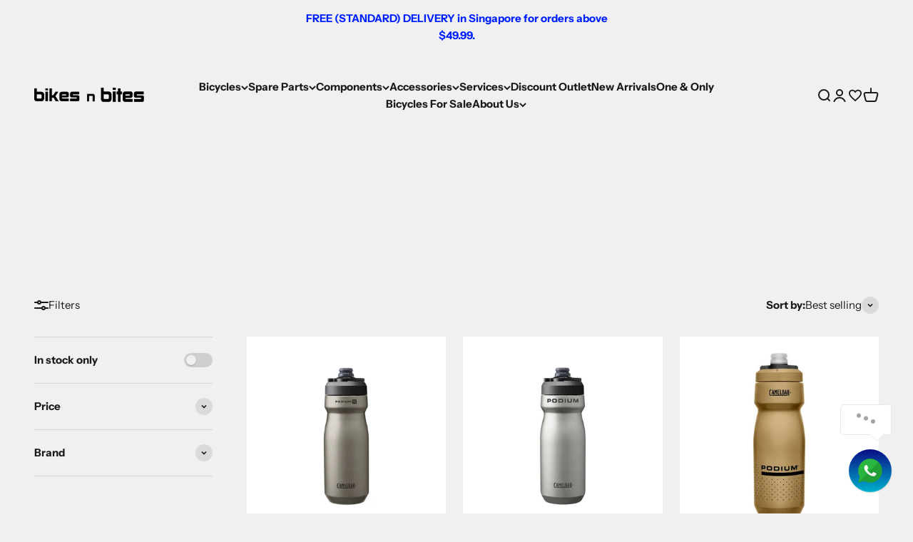

--- FILE ---
content_type: text/html; charset=utf-8
request_url: https://www.bikesnbites.com/collections/bottles-camelbak
body_size: 51511
content:
<!doctype html>

<html class="no-js" lang="en" dir="ltr">
  <head>
    <!-- Google tag (gtag.js) -->
    <script async src="https://www.googletagmanager.com/gtag/js?id=G-SWP0RGN9YD"></script>
    <script>
      window.dataLayer = window.dataLayer || [];
      function gtag(){dataLayer.push(arguments);}
      gtag('js', new Date());
      
      gtag('config', 'G-SWP0RGN9YD');
    </script>
    <meta name="google-site-verification" content="ejbJ90X6ndmRo7wI1IV1k1pDrnziPb5U7dJ1wVKU-w0" />
    <meta charset="utf-8">
    <meta name="viewport" content="width=device-width, initial-scale=1.0, height=device-height, minimum-scale=1.0, maximum-scale=1.0">
    <meta name="theme-color" content="#f0f0f0">

    <title>Bottles - Camelbak</title><link rel="canonical" href="https://www.bikesnbites.com/collections/bottles-camelbak"><link rel="shortcut icon" href="//www.bikesnbites.com/cdn/shop/files/cropped-favicon-32x32.png?v=1695978737&width=96">
      <link rel="apple-touch-icon" href="//www.bikesnbites.com/cdn/shop/files/cropped-favicon-32x32.png?v=1695978737&width=180"><link rel="preconnect" href="https://cdn.shopify.com">
    <link rel="preconnect" href="https://fonts.shopifycdn.com" crossorigin>
    <link rel="dns-prefetch" href="https://productreviews.shopifycdn.com"><link rel="preload" href="//www.bikesnbites.com/cdn/fonts/instrument_sans/instrumentsans_n5.1ce463e1cc056566f977610764d93d4704464858.woff2" as="font" type="font/woff2" crossorigin><link rel="preload" href="//www.bikesnbites.com/cdn/fonts/instrument_sans/instrumentsans_n4.db86542ae5e1596dbdb28c279ae6c2086c4c5bfa.woff2" as="font" type="font/woff2" crossorigin><meta property="og:type" content="website">
  <meta property="og:title" content="Bottles - Camelbak"><meta property="og:image" content="http://www.bikesnbites.com/cdn/shop/collections/Camelbak.jpg?v=1695704570&width=2048">
  <meta property="og:image:secure_url" content="https://www.bikesnbites.com/cdn/shop/collections/Camelbak.jpg?v=1695704570&width=2048">
  <meta property="og:image:width" content="800">
  <meta property="og:image:height" content="800"><meta property="og:url" content="https://www.bikesnbites.com/collections/bottles-camelbak">
<meta property="og:site_name" content="Bikes n Bites Singapore"><meta name="twitter:card" content="summary"><meta name="twitter:title" content="Bottles - Camelbak">
  <meta name="twitter:description" content=""><meta name="twitter:image" content="https://www.bikesnbites.com/cdn/shop/collections/Camelbak.jpg?crop=center&height=1200&v=1695704570&width=1200">
  <meta name="twitter:image:alt" content="Bottles - Camelbak">


  <script type="application/ld+json">
  {
    "@context": "https://schema.org",
    "@type": "BreadcrumbList",
  "itemListElement": [{
      "@type": "ListItem",
      "position": 1,
      "name": "Home",
      "item": "https://www.bikesnbites.com"
    },{
          "@type": "ListItem",
          "position": 2,
          "name": "Bottles - Camelbak",
          "item": "https://www.bikesnbites.com/collections/bottles-camelbak"
        }]
  }
  </script>

<style>/* Typography (heading) */
  @font-face {
  font-family: "Instrument Sans";
  font-weight: 500;
  font-style: normal;
  font-display: fallback;
  src: url("//www.bikesnbites.com/cdn/fonts/instrument_sans/instrumentsans_n5.1ce463e1cc056566f977610764d93d4704464858.woff2") format("woff2"),
       url("//www.bikesnbites.com/cdn/fonts/instrument_sans/instrumentsans_n5.9079eb7bba230c9d8d8d3a7d101aa9d9f40b6d14.woff") format("woff");
}

@font-face {
  font-family: "Instrument Sans";
  font-weight: 500;
  font-style: italic;
  font-display: fallback;
  src: url("//www.bikesnbites.com/cdn/fonts/instrument_sans/instrumentsans_i5.d2033775d4997e4dcd0d47ebdd5234b5c14e3f53.woff2") format("woff2"),
       url("//www.bikesnbites.com/cdn/fonts/instrument_sans/instrumentsans_i5.8e3cfa86b65acf809ce72bc4f9b58f185ef6b8c7.woff") format("woff");
}

/* Typography (body) */
  @font-face {
  font-family: "Instrument Sans";
  font-weight: 400;
  font-style: normal;
  font-display: fallback;
  src: url("//www.bikesnbites.com/cdn/fonts/instrument_sans/instrumentsans_n4.db86542ae5e1596dbdb28c279ae6c2086c4c5bfa.woff2") format("woff2"),
       url("//www.bikesnbites.com/cdn/fonts/instrument_sans/instrumentsans_n4.510f1b081e58d08c30978f465518799851ef6d8b.woff") format("woff");
}

@font-face {
  font-family: "Instrument Sans";
  font-weight: 400;
  font-style: italic;
  font-display: fallback;
  src: url("//www.bikesnbites.com/cdn/fonts/instrument_sans/instrumentsans_i4.028d3c3cd8d085648c808ceb20cd2fd1eb3560e5.woff2") format("woff2"),
       url("//www.bikesnbites.com/cdn/fonts/instrument_sans/instrumentsans_i4.7e90d82df8dee29a99237cd19cc529d2206706a2.woff") format("woff");
}

@font-face {
  font-family: "Instrument Sans";
  font-weight: 700;
  font-style: normal;
  font-display: fallback;
  src: url("//www.bikesnbites.com/cdn/fonts/instrument_sans/instrumentsans_n7.e4ad9032e203f9a0977786c356573ced65a7419a.woff2") format("woff2"),
       url("//www.bikesnbites.com/cdn/fonts/instrument_sans/instrumentsans_n7.b9e40f166fb7639074ba34738101a9d2990bb41a.woff") format("woff");
}

@font-face {
  font-family: "Instrument Sans";
  font-weight: 700;
  font-style: italic;
  font-display: fallback;
  src: url("//www.bikesnbites.com/cdn/fonts/instrument_sans/instrumentsans_i7.d6063bb5d8f9cbf96eace9e8801697c54f363c6a.woff2") format("woff2"),
       url("//www.bikesnbites.com/cdn/fonts/instrument_sans/instrumentsans_i7.ce33afe63f8198a3ac4261b826b560103542cd36.woff") format("woff");
}

:root {
    /**
     * ---------------------------------------------------------------------
     * SPACING VARIABLES
     *
     * We are using a spacing inspired from frameworks like Tailwind CSS.
     * ---------------------------------------------------------------------
     */
    --spacing-0-5: 0.125rem; /* 2px */
    --spacing-1: 0.25rem; /* 4px */
    --spacing-1-5: 0.375rem; /* 6px */
    --spacing-2: 0.5rem; /* 8px */
    --spacing-2-5: 0.625rem; /* 10px */
    --spacing-3: 0.75rem; /* 12px */
    --spacing-3-5: 0.875rem; /* 14px */
    --spacing-4: 1rem; /* 16px */
    --spacing-4-5: 1.125rem; /* 18px */
    --spacing-5: 1.25rem; /* 20px */
    --spacing-5-5: 1.375rem; /* 22px */
    --spacing-6: 1.5rem; /* 24px */
    --spacing-6-5: 1.625rem; /* 26px */
    --spacing-7: 1.75rem; /* 28px */
    --spacing-7-5: 1.875rem; /* 30px */
    --spacing-8: 2rem; /* 32px */
    --spacing-8-5: 2.125rem; /* 34px */
    --spacing-9: 2.25rem; /* 36px */
    --spacing-9-5: 2.375rem; /* 38px */
    --spacing-10: 2.5rem; /* 40px */
    --spacing-11: 2.75rem; /* 44px */
    --spacing-12: 3rem; /* 48px */
    --spacing-14: 3.5rem; /* 56px */
    --spacing-16: 4rem; /* 64px */
    --spacing-18: 4.5rem; /* 72px */
    --spacing-20: 5rem; /* 80px */
    --spacing-24: 6rem; /* 96px */
    --spacing-28: 7rem; /* 112px */
    --spacing-32: 8rem; /* 128px */
    --spacing-36: 9rem; /* 144px */
    --spacing-40: 10rem; /* 160px */
    --spacing-44: 11rem; /* 176px */
    --spacing-48: 12rem; /* 192px */
    --spacing-52: 13rem; /* 208px */
    --spacing-56: 14rem; /* 224px */
    --spacing-60: 15rem; /* 240px */
    --spacing-64: 16rem; /* 256px */
    --spacing-72: 18rem; /* 288px */
    --spacing-80: 20rem; /* 320px */
    --spacing-96: 24rem; /* 384px */

    /* Container */
    --container-max-width: 1600px;
    --container-narrow-max-width: 1350px;
    --container-gutter: var(--spacing-5);
    --section-outer-spacing-block: var(--spacing-12);
    --section-inner-max-spacing-block: var(--spacing-10);
    --section-inner-spacing-inline: var(--container-gutter);
    --section-stack-spacing-block: var(--spacing-8);

    /* Grid gutter */
    --grid-gutter: var(--spacing-5);

    /* Product list settings */
    --product-list-row-gap: var(--spacing-8);
    --product-list-column-gap: var(--grid-gutter);

    /* Form settings */
    --input-gap: var(--spacing-2);
    --input-height: 2.625rem;
    --input-padding-inline: var(--spacing-4);

    /* Other sizes */
    --sticky-area-height: calc(var(--sticky-announcement-bar-enabled, 0) * var(--announcement-bar-height, 0px) + var(--sticky-header-enabled, 0) * var(--header-height, 0px));

    /* RTL support */
    --transform-logical-flip: 1;
    --transform-origin-start: left;
    --transform-origin-end: right;

    /**
     * ---------------------------------------------------------------------
     * TYPOGRAPHY
     * ---------------------------------------------------------------------
     */

    /* Font properties */
    --heading-font-family: "Instrument Sans", sans-serif;
    --heading-font-weight: 500;
    --heading-font-style: normal;
    --heading-text-transform: normal;
    --heading-letter-spacing: 0.0em;
    --text-font-family: "Instrument Sans", sans-serif;
    --text-font-weight: 400;
    --text-font-style: normal;
    --text-letter-spacing: 0.0em;

    /* Font sizes */
    --text-h0: 2.5rem;
    --text-h1: 1.75rem;
    --text-h2: 1.5rem;
    --text-h3: 1.375rem;
    --text-h4: 1.125rem;
    --text-h5: 1.125rem;
    --text-h6: 1rem;
    --text-xs: 0.6875rem;
    --text-sm: 0.75rem;
    --text-base: 0.875rem;
    --text-lg: 1.125rem;

    /**
     * ---------------------------------------------------------------------
     * COLORS
     * ---------------------------------------------------------------------
     */

    /* Color settings */--accent: 219 20 6;
    --text-primary: 26 26 26;
    --background-primary: 240 240 240;
    --dialog-background: 255 255 255;
    --border-color: var(--text-color, var(--text-primary)) / 0.12;

    /* Button colors */
    --button-background-primary: 219 20 6;
    --button-text-primary: 255 255 255;
    --button-background-secondary: 255 255 255;
    --button-text-secondary: 219 20 6;

    /* Status colors */
    --success-background: 224 244 232;
    --success-text: 0 163 65;
    --warning-background: 255 246 233;
    --warning-text: 255 183 74;
    --error-background: 254 231 231;
    --error-text: 248 58 58;

    /* Product colors */
    --on-sale-text: 248 58 58;
    --on-sale-badge-background: 248 58 58;
    --on-sale-badge-text: 255 255 255;
    --sold-out-badge-background: 0 0 0;
    --sold-out-badge-text: 255 255 255;
    --primary-badge-background: 128 60 238;
    --primary-badge-text: 255 255 255;
    --star-color: 255 183 74;
    --product-card-background: 255 255 255;
    --product-card-text: 26 26 26;

    /* Header colors */
    --header-background: 240 240 240;
    --header-text: 26 26 26;

    /* Footer colors */
    --footer-background: 26 26 26;
    --footer-text: 255 255 255;

    /* Rounded variables (used for border radius) */
    --rounded-xs: 0.25rem;
    --rounded-sm: 0.375rem;
    --rounded: 0.75rem;
    --rounded-lg: 1.5rem;
    --rounded-full: 9999px;

    --rounded-button: 3.75rem;
    --rounded-input: 0.5rem;

    /* Box shadow */
    --shadow-sm: 0 2px 8px rgb(var(--text-primary) / 0.1);
    --shadow: 0 5px 15px rgb(var(--text-primary) / 0.1);
    --shadow-md: 0 5px 30px rgb(var(--text-primary) / 0.1);
    --shadow-block: 0px 18px 50px rgb(var(--text-primary) / 0.1);

    /**
     * ---------------------------------------------------------------------
     * OTHER
     * ---------------------------------------------------------------------
     */

    --cursor-close-svg-url: url(//www.bikesnbites.com/cdn/shop/t/2/assets/cursor-close.svg?v=147174565022153725511683884382);
    --cursor-zoom-in-svg-url: url(//www.bikesnbites.com/cdn/shop/t/2/assets/cursor-zoom-in.svg?v=154953035094101115921683884382);
    --cursor-zoom-out-svg-url: url(//www.bikesnbites.com/cdn/shop/t/2/assets/cursor-zoom-out.svg?v=16155520337305705181683884382);
    --checkmark-svg-url: url(//www.bikesnbites.com/cdn/shop/t/2/assets/checkmark.svg?v=77552481021870063511683884382);
  }

  [dir="rtl"]:root {
    /* RTL support */
    --transform-logical-flip: -1;
    --transform-origin-start: right;
    --transform-origin-end: left;
  }

  @media screen and (min-width: 700px) {
    :root {
      /* Typography (font size) */
      --text-h0: 3.25rem;
      --text-h1: 2.25rem;
      --text-h2: 1.75rem;
      --text-h3: 1.625rem;
      --text-h4: 1.25rem;
      --text-h5: 1.25rem;
      --text-h6: 1.125rem;

      --text-xs: 0.6875rem;
      --text-sm: 0.8125rem;
      --text-base: 0.9375rem;
      --text-lg: 1.1875rem;

      /* Spacing */
      --container-gutter: 2rem;
      --section-outer-spacing-block: var(--spacing-16);
      --section-inner-max-spacing-block: var(--spacing-12);
      --section-inner-spacing-inline: var(--spacing-12);
      --section-stack-spacing-block: var(--spacing-12);

      /* Grid gutter */
      --grid-gutter: var(--spacing-6);

      /* Product list settings */
      --product-list-row-gap: var(--spacing-12);

      /* Form settings */
      --input-gap: 1rem;
      --input-height: 3.125rem;
      --input-padding-inline: var(--spacing-5);
    }
  }

  @media screen and (min-width: 1000px) {
    :root {
      /* Spacing settings */
      --container-gutter: var(--spacing-12);
      --section-outer-spacing-block: var(--spacing-18);
      --section-inner-max-spacing-block: var(--spacing-16);
      --section-inner-spacing-inline: var(--spacing-16);
      --section-stack-spacing-block: var(--spacing-12);
    }
  }

  @media screen and (min-width: 1150px) {
    :root {
      /* Spacing settings */
      --container-gutter: var(--spacing-12);
      --section-outer-spacing-block: var(--spacing-20);
      --section-inner-max-spacing-block: var(--spacing-16);
      --section-inner-spacing-inline: var(--spacing-16);
      --section-stack-spacing-block: var(--spacing-12);
    }
  }

  @media screen and (min-width: 1400px) {
    :root {
      /* Typography (font size) */
      --text-h0: 4rem;
      --text-h1: 3rem;
      --text-h2: 2.5rem;
      --text-h3: 1.75rem;
      --text-h4: 1.5rem;
      --text-h5: 1.25rem;
      --text-h6: 1.25rem;

      --section-outer-spacing-block: var(--spacing-24);
      --section-inner-max-spacing-block: var(--spacing-18);
      --section-inner-spacing-inline: var(--spacing-18);
    }
  }

  @media screen and (min-width: 1600px) {
    :root {
      --section-outer-spacing-block: var(--spacing-24);
      --section-inner-max-spacing-block: var(--spacing-20);
      --section-inner-spacing-inline: var(--spacing-20);
    }
  }

  /**
   * ---------------------------------------------------------------------
   * LIQUID DEPENDANT CSS
   *
   * Our main CSS is Liquid free, but some very specific features depend on
   * theme settings, so we have them here
   * ---------------------------------------------------------------------
   */@media screen and (pointer: fine) {
        .button:not([disabled]):hover, .btn:not([disabled]):hover, .shopify-payment-button__button--unbranded:not([disabled]):hover {
          --button-background-opacity: 0.85;
        }

        .button--subdued:not([disabled]):hover {
          --button-background: var(--text-color) / .05 !important;
        }
      }</style><script>
  document.documentElement.classList.replace('no-js', 'js');

  // This allows to expose several variables to the global scope, to be used in scripts
  window.themeVariables = {
    settings: {
      showPageTransition: true,
      headingApparition: "split_fade",
      pageType: "collection",
      moneyFormat: "${{amount}}",
      moneyWithCurrencyFormat: "${{amount}} SGD",
      currencyCodeEnabled: false,
      cartType: "popover",
      showDiscount: true,
      discountMode: "saving"
    },

    strings: {
      accessibilityClose: "Close",
      accessibilityNext: "Next",
      accessibilityPrevious: "Previous",
      addToCartButton: "Add to cart",
      soldOutButton: "Sold out",
      preOrderButton: "Pre-order",
      unavailableButton: "Unavailable",
      closeGallery: "Close gallery",
      zoomGallery: "Zoom",
      errorGallery: "Image cannot be loaded",
      soldOutBadge: "Sold out",
      discountBadge: "Save @@",
      sku: "SKU:",
      searchNoResults: "No results could be found.",
      addOrderNote: "Add order note",
      editOrderNote: "Edit order note",
      shippingEstimatorNoResults: "Sorry, we do not ship to your address.",
      shippingEstimatorOneResult: "There is one shipping rate for your address:",
      shippingEstimatorMultipleResults: "There are several shipping rates for your address:",
      shippingEstimatorError: "One or more error occurred while retrieving shipping rates:"
    },

    breakpoints: {
      'sm': 'screen and (min-width: 700px)',
      'md': 'screen and (min-width: 1000px)',
      'lg': 'screen and (min-width: 1150px)',
      'xl': 'screen and (min-width: 1400px)',

      'sm-max': 'screen and (max-width: 699px)',
      'md-max': 'screen and (max-width: 999px)',
      'lg-max': 'screen and (max-width: 1149px)',
      'xl-max': 'screen and (max-width: 1399px)'
    }
  };window.addEventListener('DOMContentLoaded', () => {
      const isReloaded = (window.performance.navigation && window.performance.navigation.type === 1) || window.performance.getEntriesByType('navigation').map((nav) => nav.type).includes('reload');

      if ('animate' in document.documentElement && window.matchMedia('(prefers-reduced-motion: no-preference)').matches && document.referrer.includes(location.host) && !isReloaded) {
        document.body.animate({opacity: [0, 1]}, {duration: 115, fill: 'forwards'});
      }
    });

    window.addEventListener('pageshow', (event) => {
      document.body.classList.remove('page-transition');

      if (event.persisted) {
        document.body.animate({opacity: [0, 1]}, {duration: 0, fill: 'forwards'});
      }
    });// For detecting native share
  document.documentElement.classList.add(`native-share--${navigator.share ? 'enabled' : 'disabled'}`);</script><script type="module" src="//www.bikesnbites.com/cdn/shop/t/2/assets/vendor.min.js?v=101728284033374364961687271886"></script>
    <script type="module" src="//www.bikesnbites.com/cdn/shop/t/2/assets/theme.js?v=70925371137648599581706800125"></script>
    <script type="module" src="//www.bikesnbites.com/cdn/shop/t/2/assets/sections.js?v=92300582637726533941707117990"></script>

    <script>window.performance && window.performance.mark && window.performance.mark('shopify.content_for_header.start');</script><meta id="shopify-digital-wallet" name="shopify-digital-wallet" content="/73212887321/digital_wallets/dialog">
<meta name="shopify-checkout-api-token" content="c4d688f4e83010cccf7dea5621932295">
<meta id="in-context-paypal-metadata" data-shop-id="73212887321" data-venmo-supported="false" data-environment="production" data-locale="en_US" data-paypal-v4="true" data-currency="SGD">
<link rel="alternate" type="application/atom+xml" title="Feed" href="/collections/bottles-camelbak.atom" />
<link rel="alternate" type="application/json+oembed" href="https://www.bikesnbites.com/collections/bottles-camelbak.oembed">
<script async="async" src="/checkouts/internal/preloads.js?locale=en-SG"></script>
<link rel="preconnect" href="https://shop.app" crossorigin="anonymous">
<script async="async" src="https://shop.app/checkouts/internal/preloads.js?locale=en-SG&shop_id=73212887321" crossorigin="anonymous"></script>
<script id="apple-pay-shop-capabilities" type="application/json">{"shopId":73212887321,"countryCode":"SG","currencyCode":"SGD","merchantCapabilities":["supports3DS"],"merchantId":"gid:\/\/shopify\/Shop\/73212887321","merchantName":"Bikes n Bites Singapore","requiredBillingContactFields":["postalAddress","email","phone"],"requiredShippingContactFields":["postalAddress","email","phone"],"shippingType":"shipping","supportedNetworks":["visa","masterCard","amex"],"total":{"type":"pending","label":"Bikes n Bites Singapore","amount":"1.00"},"shopifyPaymentsEnabled":true,"supportsSubscriptions":true}</script>
<script id="shopify-features" type="application/json">{"accessToken":"c4d688f4e83010cccf7dea5621932295","betas":["rich-media-storefront-analytics"],"domain":"www.bikesnbites.com","predictiveSearch":true,"shopId":73212887321,"locale":"en"}</script>
<script>var Shopify = Shopify || {};
Shopify.shop = "bikesnbites-sg.myshopify.com";
Shopify.locale = "en";
Shopify.currency = {"active":"SGD","rate":"1.0"};
Shopify.country = "SG";
Shopify.theme = {"name":"Impact","id":149331378457,"schema_name":"Impact","schema_version":"15.0.2","theme_store_id":1190,"role":"main"};
Shopify.theme.handle = "null";
Shopify.theme.style = {"id":null,"handle":null};
Shopify.cdnHost = "www.bikesnbites.com/cdn";
Shopify.routes = Shopify.routes || {};
Shopify.routes.root = "/";</script>
<script type="module">!function(o){(o.Shopify=o.Shopify||{}).modules=!0}(window);</script>
<script>!function(o){function n(){var o=[];function n(){o.push(Array.prototype.slice.apply(arguments))}return n.q=o,n}var t=o.Shopify=o.Shopify||{};t.loadFeatures=n(),t.autoloadFeatures=n()}(window);</script>
<script>
  window.ShopifyPay = window.ShopifyPay || {};
  window.ShopifyPay.apiHost = "shop.app\/pay";
  window.ShopifyPay.redirectState = null;
</script>
<script id="shop-js-analytics" type="application/json">{"pageType":"collection"}</script>
<script defer="defer" async type="module" src="//www.bikesnbites.com/cdn/shopifycloud/shop-js/modules/v2/client.init-shop-cart-sync_COMZFrEa.en.esm.js"></script>
<script defer="defer" async type="module" src="//www.bikesnbites.com/cdn/shopifycloud/shop-js/modules/v2/chunk.common_CdXrxk3f.esm.js"></script>
<script type="module">
  await import("//www.bikesnbites.com/cdn/shopifycloud/shop-js/modules/v2/client.init-shop-cart-sync_COMZFrEa.en.esm.js");
await import("//www.bikesnbites.com/cdn/shopifycloud/shop-js/modules/v2/chunk.common_CdXrxk3f.esm.js");

  window.Shopify.SignInWithShop?.initShopCartSync?.({"fedCMEnabled":true,"windoidEnabled":true});

</script>
<script>
  window.Shopify = window.Shopify || {};
  if (!window.Shopify.featureAssets) window.Shopify.featureAssets = {};
  window.Shopify.featureAssets['shop-js'] = {"shop-cart-sync":["modules/v2/client.shop-cart-sync_CRSPkpKa.en.esm.js","modules/v2/chunk.common_CdXrxk3f.esm.js"],"init-fed-cm":["modules/v2/client.init-fed-cm_DO1JVZ96.en.esm.js","modules/v2/chunk.common_CdXrxk3f.esm.js"],"init-windoid":["modules/v2/client.init-windoid_hXardXh0.en.esm.js","modules/v2/chunk.common_CdXrxk3f.esm.js"],"init-shop-email-lookup-coordinator":["modules/v2/client.init-shop-email-lookup-coordinator_jpxQlUsx.en.esm.js","modules/v2/chunk.common_CdXrxk3f.esm.js"],"shop-toast-manager":["modules/v2/client.shop-toast-manager_C-K0q6-t.en.esm.js","modules/v2/chunk.common_CdXrxk3f.esm.js"],"shop-button":["modules/v2/client.shop-button_B6dBoDg5.en.esm.js","modules/v2/chunk.common_CdXrxk3f.esm.js"],"shop-login-button":["modules/v2/client.shop-login-button_BHRMsoBb.en.esm.js","modules/v2/chunk.common_CdXrxk3f.esm.js","modules/v2/chunk.modal_C89cmTvN.esm.js"],"shop-cash-offers":["modules/v2/client.shop-cash-offers_p6Pw3nax.en.esm.js","modules/v2/chunk.common_CdXrxk3f.esm.js","modules/v2/chunk.modal_C89cmTvN.esm.js"],"avatar":["modules/v2/client.avatar_BTnouDA3.en.esm.js"],"init-shop-cart-sync":["modules/v2/client.init-shop-cart-sync_COMZFrEa.en.esm.js","modules/v2/chunk.common_CdXrxk3f.esm.js"],"init-shop-for-new-customer-accounts":["modules/v2/client.init-shop-for-new-customer-accounts_BNQiNx4m.en.esm.js","modules/v2/client.shop-login-button_BHRMsoBb.en.esm.js","modules/v2/chunk.common_CdXrxk3f.esm.js","modules/v2/chunk.modal_C89cmTvN.esm.js"],"pay-button":["modules/v2/client.pay-button_CRuQ9trT.en.esm.js","modules/v2/chunk.common_CdXrxk3f.esm.js"],"init-customer-accounts-sign-up":["modules/v2/client.init-customer-accounts-sign-up_Q1yheB3t.en.esm.js","modules/v2/client.shop-login-button_BHRMsoBb.en.esm.js","modules/v2/chunk.common_CdXrxk3f.esm.js","modules/v2/chunk.modal_C89cmTvN.esm.js"],"checkout-modal":["modules/v2/client.checkout-modal_DtXVhFgQ.en.esm.js","modules/v2/chunk.common_CdXrxk3f.esm.js","modules/v2/chunk.modal_C89cmTvN.esm.js"],"init-customer-accounts":["modules/v2/client.init-customer-accounts_B5rMd0lj.en.esm.js","modules/v2/client.shop-login-button_BHRMsoBb.en.esm.js","modules/v2/chunk.common_CdXrxk3f.esm.js","modules/v2/chunk.modal_C89cmTvN.esm.js"],"lead-capture":["modules/v2/client.lead-capture_CmGCXBh3.en.esm.js","modules/v2/chunk.common_CdXrxk3f.esm.js","modules/v2/chunk.modal_C89cmTvN.esm.js"],"shop-follow-button":["modules/v2/client.shop-follow-button_CV5C02lv.en.esm.js","modules/v2/chunk.common_CdXrxk3f.esm.js","modules/v2/chunk.modal_C89cmTvN.esm.js"],"shop-login":["modules/v2/client.shop-login_Bz_Zm_XZ.en.esm.js","modules/v2/chunk.common_CdXrxk3f.esm.js","modules/v2/chunk.modal_C89cmTvN.esm.js"],"payment-terms":["modules/v2/client.payment-terms_D7XnU2ez.en.esm.js","modules/v2/chunk.common_CdXrxk3f.esm.js","modules/v2/chunk.modal_C89cmTvN.esm.js"]};
</script>
<script>(function() {
  var isLoaded = false;
  function asyncLoad() {
    if (isLoaded) return;
    isLoaded = true;
    var urls = ["https:\/\/app.bestfreecdn.com\/storage\/js\/p-73212887321.js?ver=9\u0026shop=bikesnbites-sg.myshopify.com"];
    for (var i = 0; i < urls.length; i++) {
      var s = document.createElement('script');
      s.type = 'text/javascript';
      s.async = true;
      s.src = urls[i];
      var x = document.getElementsByTagName('script')[0];
      x.parentNode.insertBefore(s, x);
    }
  };
  if(window.attachEvent) {
    window.attachEvent('onload', asyncLoad);
  } else {
    window.addEventListener('load', asyncLoad, false);
  }
})();</script>
<script id="__st">var __st={"a":73212887321,"offset":28800,"reqid":"80c4fb7a-ef35-4578-9357-987a74190879-1763522014","pageurl":"www.bikesnbites.com\/collections\/bottles-camelbak","u":"95b4e5f7ffa7","p":"collection","rtyp":"collection","rid":460695044377};</script>
<script>window.ShopifyPaypalV4VisibilityTracking = true;</script>
<script id="captcha-bootstrap">!function(){'use strict';const t='contact',e='account',n='new_comment',o=[[t,t],['blogs',n],['comments',n],[t,'customer']],c=[[e,'customer_login'],[e,'guest_login'],[e,'recover_customer_password'],[e,'create_customer']],r=t=>t.map((([t,e])=>`form[action*='/${t}']:not([data-nocaptcha='true']) input[name='form_type'][value='${e}']`)).join(','),a=t=>()=>t?[...document.querySelectorAll(t)].map((t=>t.form)):[];function s(){const t=[...o],e=r(t);return a(e)}const i='password',u='form_key',d=['recaptcha-v3-token','g-recaptcha-response','h-captcha-response',i],f=()=>{try{return window.sessionStorage}catch{return}},m='__shopify_v',_=t=>t.elements[u];function p(t,e,n=!1){try{const o=window.sessionStorage,c=JSON.parse(o.getItem(e)),{data:r}=function(t){const{data:e,action:n}=t;return t[m]||n?{data:e,action:n}:{data:t,action:n}}(c);for(const[e,n]of Object.entries(r))t.elements[e]&&(t.elements[e].value=n);n&&o.removeItem(e)}catch(o){console.error('form repopulation failed',{error:o})}}const l='form_type',E='cptcha';function T(t){t.dataset[E]=!0}const w=window,h=w.document,L='Shopify',v='ce_forms',y='captcha';let A=!1;((t,e)=>{const n=(g='f06e6c50-85a8-45c8-87d0-21a2b65856fe',I='https://cdn.shopify.com/shopifycloud/storefront-forms-hcaptcha/ce_storefront_forms_captcha_hcaptcha.v1.5.2.iife.js',D={infoText:'Protected by hCaptcha',privacyText:'Privacy',termsText:'Terms'},(t,e,n)=>{const o=w[L][v],c=o.bindForm;if(c)return c(t,g,e,D).then(n);var r;o.q.push([[t,g,e,D],n]),r=I,A||(h.body.append(Object.assign(h.createElement('script'),{id:'captcha-provider',async:!0,src:r})),A=!0)});var g,I,D;w[L]=w[L]||{},w[L][v]=w[L][v]||{},w[L][v].q=[],w[L][y]=w[L][y]||{},w[L][y].protect=function(t,e){n(t,void 0,e),T(t)},Object.freeze(w[L][y]),function(t,e,n,w,h,L){const[v,y,A,g]=function(t,e,n){const i=e?o:[],u=t?c:[],d=[...i,...u],f=r(d),m=r(i),_=r(d.filter((([t,e])=>n.includes(e))));return[a(f),a(m),a(_),s()]}(w,h,L),I=t=>{const e=t.target;return e instanceof HTMLFormElement?e:e&&e.form},D=t=>v().includes(t);t.addEventListener('submit',(t=>{const e=I(t);if(!e)return;const n=D(e)&&!e.dataset.hcaptchaBound&&!e.dataset.recaptchaBound,o=_(e),c=g().includes(e)&&(!o||!o.value);(n||c)&&t.preventDefault(),c&&!n&&(function(t){try{if(!f())return;!function(t){const e=f();if(!e)return;const n=_(t);if(!n)return;const o=n.value;o&&e.removeItem(o)}(t);const e=Array.from(Array(32),(()=>Math.random().toString(36)[2])).join('');!function(t,e){_(t)||t.append(Object.assign(document.createElement('input'),{type:'hidden',name:u})),t.elements[u].value=e}(t,e),function(t,e){const n=f();if(!n)return;const o=[...t.querySelectorAll(`input[type='${i}']`)].map((({name:t})=>t)),c=[...d,...o],r={};for(const[a,s]of new FormData(t).entries())c.includes(a)||(r[a]=s);n.setItem(e,JSON.stringify({[m]:1,action:t.action,data:r}))}(t,e)}catch(e){console.error('failed to persist form',e)}}(e),e.submit())}));const S=(t,e)=>{t&&!t.dataset[E]&&(n(t,e.some((e=>e===t))),T(t))};for(const o of['focusin','change'])t.addEventListener(o,(t=>{const e=I(t);D(e)&&S(e,y())}));const B=e.get('form_key'),M=e.get(l),P=B&&M;t.addEventListener('DOMContentLoaded',(()=>{const t=y();if(P)for(const e of t)e.elements[l].value===M&&p(e,B);[...new Set([...A(),...v().filter((t=>'true'===t.dataset.shopifyCaptcha))])].forEach((e=>S(e,t)))}))}(h,new URLSearchParams(w.location.search),n,t,e,['guest_login'])})(!0,!0)}();</script>
<script integrity="sha256-52AcMU7V7pcBOXWImdc/TAGTFKeNjmkeM1Pvks/DTgc=" data-source-attribution="shopify.loadfeatures" defer="defer" src="//www.bikesnbites.com/cdn/shopifycloud/storefront/assets/storefront/load_feature-81c60534.js" crossorigin="anonymous"></script>
<script crossorigin="anonymous" defer="defer" src="//www.bikesnbites.com/cdn/shopifycloud/storefront/assets/shopify_pay/storefront-65b4c6d7.js?v=20250812"></script>
<script data-source-attribution="shopify.dynamic_checkout.dynamic.init">var Shopify=Shopify||{};Shopify.PaymentButton=Shopify.PaymentButton||{isStorefrontPortableWallets:!0,init:function(){window.Shopify.PaymentButton.init=function(){};var t=document.createElement("script");t.src="https://www.bikesnbites.com/cdn/shopifycloud/portable-wallets/latest/portable-wallets.en.js",t.type="module",document.head.appendChild(t)}};
</script>
<script data-source-attribution="shopify.dynamic_checkout.buyer_consent">
  function portableWalletsHideBuyerConsent(e){var t=document.getElementById("shopify-buyer-consent"),n=document.getElementById("shopify-subscription-policy-button");t&&n&&(t.classList.add("hidden"),t.setAttribute("aria-hidden","true"),n.removeEventListener("click",e))}function portableWalletsShowBuyerConsent(e){var t=document.getElementById("shopify-buyer-consent"),n=document.getElementById("shopify-subscription-policy-button");t&&n&&(t.classList.remove("hidden"),t.removeAttribute("aria-hidden"),n.addEventListener("click",e))}window.Shopify?.PaymentButton&&(window.Shopify.PaymentButton.hideBuyerConsent=portableWalletsHideBuyerConsent,window.Shopify.PaymentButton.showBuyerConsent=portableWalletsShowBuyerConsent);
</script>
<script data-source-attribution="shopify.dynamic_checkout.cart.bootstrap">document.addEventListener("DOMContentLoaded",(function(){function t(){return document.querySelector("shopify-accelerated-checkout-cart, shopify-accelerated-checkout")}if(t())Shopify.PaymentButton.init();else{new MutationObserver((function(e,n){t()&&(Shopify.PaymentButton.init(),n.disconnect())})).observe(document.body,{childList:!0,subtree:!0})}}));
</script>
<link id="shopify-accelerated-checkout-styles" rel="stylesheet" media="screen" href="https://www.bikesnbites.com/cdn/shopifycloud/portable-wallets/latest/accelerated-checkout-backwards-compat.css" crossorigin="anonymous">
<style id="shopify-accelerated-checkout-cart">
        #shopify-buyer-consent {
  margin-top: 1em;
  display: inline-block;
  width: 100%;
}

#shopify-buyer-consent.hidden {
  display: none;
}

#shopify-subscription-policy-button {
  background: none;
  border: none;
  padding: 0;
  text-decoration: underline;
  font-size: inherit;
  cursor: pointer;
}

#shopify-subscription-policy-button::before {
  box-shadow: none;
}

      </style>

<script>window.performance && window.performance.mark && window.performance.mark('shopify.content_for_header.end');</script>
<link href="//www.bikesnbites.com/cdn/shop/t/2/assets/theme.css?v=178900572492115237801692953328" rel="stylesheet" type="text/css" media="all" /><meta name="google-site-verification" content="Owc7ScmNVA67jgAisLVJFwHwPdMC8xC5-NETK9z4y8g" />
  <script src='https://ajax.googleapis.com/ajax/libs/jquery/1.10.2/jquery.min.js' defer='defer'></script> 
 <script>
  if ((typeof jQuery === 'undefined') || (parseFloat(jQuery.fn.jquery) < 1.7)) {
    jqueryScript = document.createElement('script');
    jqueryScript.src = 'https://code.jquery.com/jquery-3.6.0.min.js';
    document.head.append(jqueryScript);
  }

  var wk_general_config = {"show_products_tag":{"value":"0","extra_field":null},"sort_by_customer":{"value":0,"extra_field":"null"},"start_bid_upcoming_auction":{"value":"0","extra_field":null},"wk_show_current_bid_pp":{"value":1,"extra_field":null},"wk_show_start_current_bid_pp":{"value":"0","extra_field":null}};
  var wk_auction_config = {"auction_joining_fee":{"value":"0","extra_field":"1"},"autofill_minimum_bid":{"value":"0","extra_field":null},"auto_pay":{"value":0,"extra_field":0},"banned_bidders":{"value":0,"extra_field":"{\"banned_bidder_type\":\"hide_place_btn\"}"},"bidder_username":{"value":0,"extra_field":null},"bid_as_anonymous":{"value":"1","extra_field":null},"capped_amount":{"value":"0","extra_field":null},"confirmation_for_bid":{"value":1,"extra_field":null},"create_auction_variant_on_buy_now":{"value":"0","extra_field":null},"currency":{"value":"SGD","extra_field":null},"current_bid_metafield":{"value":"0","extra_field":null},"days_to_show_auction":{"value":"0","extra_field":null},"display_proxy_bid":{"value":"0","extra_field":null},"enable_buy_now":{"value":0,"extra_field":"booking_amt"},"enable_proxy_Bid":{"value":0,"extra_field":0},"hide_all_bidders":{"value":"0","extra_field":null},"hide_buy_now":{"value":"0","extra_field":null},"hide_finished_auction":{"value":"5","extra_field":null},"highest_bid_mail_config":{"value":"0","extra_field":null},"highlight_current_bid":{"value":0,"extra_field":"{\"customer_highest_bidder\":\"rgba(0, 250, 0, 1)\",\"customer_participated\":\"rgba(255, 0, 0, 1)\",\"customer_not_participated\":\"rgba(0, 0, 0, 1)\"}"},"integer_bid_only":{"value":"0","extra_field":null},"joining_fee_policy":{"value":"once_per_auction","extra_field":null},"max_bid_amt_allow":{"value":1,"extra_field":null},"max_bid_increment":{"value":"0","extra_field":null},"min_bid_amt_allow":{"value":"1","extra_field":null},"multi_currency":{"value":"0","extra_field":null},"outbid_notification":{"value":1,"extra_field":null},"pagination":{"value":"0","extra_field":null},"place_bid_collection":{"value":"0","extra_field":null},"popcorn_bidding":{"value":"0","extra_field":null},"remove_reserve_price":{"value":"0","extra_field":null},"reserve_price_met":{"value":1,"extra_field":null},"selling_auto_pay":{"value":"0","extra_field":null},"sell_multiple_units":{"value":0,"extra_field":1},"send_bid_email":{"value":1,"extra_field":null},"show_bidders":{"value":"1","extra_field":null},"show_end_bid":{"value":1,"extra_field":null},"show_popcornbid_desc":{"value":"0","extra_field":null},"show_reserved_price":{"value":1,"extra_field":null},"tax_on_joining":{"value":0,"extra_field":"1"},"terms_and_conditions":{"value":"","extra_field":"{\\\"default_handle\\\":false,\\\"tag_based_handle\\\":false}"},"update_customer_declined_card":{"value":"0","extra_field":null},"wk_delivery_preference":{"value":1,"extra_field":null},"wk_show_max_bid":{"value":"1","extra_field":0},"wk_show_premium_price":{"value":1,"extra_field":null}};
  var wk_widget_config = {"date_format":{"value":"%e-%b-%Y %I:%M %p","extra_field":null},"widget_type":{"value":"1","extra_field":null},"wk_show_seconds":{"value":0,"extra_field":null}};
  var wk_theme_colors = {"bdr_color":{"value":"rgba(204,204,204,1)","extra_field":null},"btn_text_color":{"value":"rgba(255,255,255,1)","extra_field":null},"form_bg_color":{"value":"rgba(0,0,0,0)","extra_field":null},"label_color":{"value":"rgba(64,64,64,1)","extra_field":null},"text_color":{"value":"rgba(85, 85, 85, 1)","extra_field":null},"theme_color":{"value":"rgba(244,91,79,1)","extra_field":null}};
  var wk_labels = {"action":"Action","add_card":"Add Card","add_update_address":"Add\/Update Address","alert":"Alert","all_bidding_details":"All Bidding Details","all_running_auctions":"All Running Auctions","alphabetically_A_Z":"Alphabetically, A-Z","alphabetically_Z_A":"Alphabetically, Z-A","alphanumeric_values_only":"Only Alphanumeric values are allowed for username","amount_to_be_paid":"Amount To Be Paid","anonymous":"Anonymous","app_is_under_maintanance":"App is under maintanance","auction_ended_at":"Auction Ended At","auction_ending_latest":"Auction Ending Latest","auction_ending_soonest":"Auction Ending Soon","auction_starts_in":"Auction Starts In","banned_bidder_msg":"You have been banned to buy any auction product","banned_username_comment":"We regret to inform you that your previous username has been banned due to a violation of our community guidelines. Kindly update your account with a new username.","bidder_name":"Bidder Name","bidding_closed_for_product":"Bidding closed for this product","bidding_date":"Bidding Date","bid_amount":"Bid Amount","bid_counts_bid":"{$bid_count} Bid(s)","bid_end_date":"Bid End Date","bid_start_date":"Bid Start Date","bid_successfully_placed":"Bid Successfully Placed","billing_address_placeholder":"Billing Address Placeholder","bill_to":"Bill To","buy_all":"Buy All","buy_now":"Buy Now for {$buy_now_amount}","cancel":"Cancel","cancel_card":"Cancel Card","card_authentication_failed":"Card Authentication Failed","card_declined":"Card Declined","card_number":"Card Number","card_removed_successfully":"Card Removed Successfully","card_updated_successfully":"Card Updated Successfully","change_card_details":"Change Card Details","checkout_session_id_invalid":"Checkout session id is invalid","confirm_proxy_content":"Do you want to replace your current proxy bid of {$previous_proxy_bid} with {$current_proxy_bid}","confirm_your_bid":"Confirm Your Bid","contact_you_soon":"Merchant Will Be Respond You Soon On Your Request","current_bid":"Current Bid","current_bid_low_to_igh":"Current Bid, Low to High","current_id_high_to_low":"Current Bid, High to Low","days":"Days","delivery":"Delivery","delivery_preference":"Delivery Preference","didnt_win":"Didn't Win","end_date":"End Date","enter_username":"Enter Username","enter_user_name":"Enter New Username","expire_date":"Expiry Date","expiry_date":"Expiry Date","filter_by":"Filter By","for_auction_purchase":"For Auction Purchase","hide_identity_from_bidders":"Hide Identity From Bidders","highest_bid":"Highest Bid","highest_bidder":"Highest Bidder","hours":"Hours","integer_bid_only":"Invalid Bid! Bid Should be a whole Number","join_auction":"Join Auction","location_address":"Location Address","location_name":"Location Name","lost":"Lost","mail_sent":"Your Request Has Been Sent","maximum_bidding_amount_allowed":"Maximum bidding amount allowed","max_bid":"Max Bid","min":"Min","minimum_bidding_amount_allowed":"Minimum bidding amount allowed","min_proxy_bid":"Minimum proxy bidding amount allowed","msg_winner_processing":"{$auction_count} of your won auctions are still under process. Please wait for a while to purchase all your won auctions at once.","normal":"Normal","normal_and_proxy":"Normal and Proxy","not_purchased":"Not Purchased","no_":"No","no_bids":"No Bids","no_of_bids":"No. of Bids","no_record_found":"No Record Found...","ok":"Ok","only_one_space_is_allowed":"Only one space is allowed","or_":"OR","participated_auctions":"Participated Auctions","pay_booking_amount_to_buy_now":"Pay {$booking_amount} booking amount here to buy now.","pay_with_card":"Pay With Card","pay_with_card_2":"Pay With Card","place_automatic_bid":"Place Automatic Bid","place_bid":"Place Bid","place_my_bid":"Place My Bid","place_normal_proxy_bid_here":"Place Normal Bid and Proxy Bid from here.","place_proxy_bid":"Place Proxy Bid","place_your_bid":"Place Your Bid","please_agree_terms_and_conditions_before_joining":"Please agree terms and conditions before joining","please_select_delivery_preference":"Please select delivery preference","popcorn_bidding":"POPCORN BIDDING","popcorn_bidding_description":"The close date may change. Popcorn bidding is last minute bidding that causes the auction end date to be extended. This prevents sniping and allows everyone an opportunity to bid before the auction closes.","price_per_unit":"Price per unit","proceed":"Proceed","product_image":"Product Image","product_name":"Product Name","proxy":"Proxy","proxy_already_reserved":"This proxy amount is already reserved.","proxy_bid":"Proxy Bid","proxy_bidding_activated":"Proxy Bidding Activated Successfully","proxy_bid_rule_description":"In case the bidding value is greater than and equal to Current Bid + 2*(minimum allowed bid- Current Bid) then,it this will be placed as a Proxy bid.","proxy_bid_rule_notice":"Proxy Bidding: Enter the maximum you are willing to bid, if someone else places a bid the system will automatically increase yours by increments till the maximum amount you bid for.","proxy_confirmation":"Proxy Confirmation","proxy_high_bid_till_target":"You will be the highest bidder till the target Amount you'll enter here.","purchased":"Purchased","quantity":"Quantity","quantity_bid":"Quantity Bid","remove_card":"Remove Card","remove_card_msg_front":"You cannot remove your card as you have bids on running auctions.","request_to_admin":"Request To Admin","reserved_price":"Reserved Price","reserve_price_met":"Reserve Price Met","reserve_price_not_met":"Reserve Price Not Met","restore_auction":"Restore Auction","running_auctions":"Running Auctions","save_shipping":"Save Shipping","search":"search","search_tag":"Search Tag","sec":"Sec","select":"Select","select_all":"Select All","select_bidding_type":"Select Bidding Type","select_products_tag":"Select Products Tag","select_sort_by":"Select Sort By","selling_autopay_first_authorization":"This is an Autopay auction. To place a bid, you must authorise by placing an order. If you are declared the winner, the winning amount will be automatically deducted.Otherwise, your order amount will be refunded.","selling_autopay_reauthorize_label":"Since your bidding amount is higher than the authorised amount, please place another order to increase the authorization amount required for your bid to be considered.","shipping_address_placeholder":"Shipping Address Placeholder","shipping_methods":"Shipping Methods","ship_to":"Ship To","sort_by":"Sort By","start_bid":"Start Bid","start_bidding_amount":"Start Bidding Amount","status":"Status","store_pickup":"Store Pickup","store_pickup_details":"Store Pickup Details","submit":"Submit","sure_want_to_place_this_bid":"Are you sure you want to place this bid?","system_generated_bid":"System Generated Bid","target_amount_for_auto_bid":"Enter the Target Amount For Your Automatic Bid","terms_and_conditions":"{$terms_and_conditions}","terms_and_conditions_label":"i agree with {$terms_and_conditions}","time_left":"Time Left","transaction_declined_description":"Transaction was declined with this card on your last auction win. Please update the card details to avoid payment cancellation for future auctions.","upcoming_auctions":"Upcoming Auctions","update_card":"Update Card","update_card_details":"Update card details","update_shipping":"Update Shipping","update_shipping_method":"Update Shipping Method","update_username":"Update Username","update_username_detail":"Update Username Detail","username":"Username","username_exists":"Username Already Exists","username_notice":"You can enter any custom username here that will be visible to all auction bidders instead of real name.","username_not_allowed":"Username not allowed","username_updated_successfully":"Username Updated Successfully","variant_restore_auction":"There was an issue processing this auction. Please click restore to complete your purchase.","view_auction":"View Auction","view_your_bids":"View Your Bids","winning_auctions":"Winning Auctions","winning_bid_amount_new":"Winning Bid Amount","winning_bid_amt":"Winning Amount","wk_update_username":"Update Username","yes":"Yes","you":"You","your_card":"Your Card","your_current_bid":"Your Current Bid","your_last_bid":"Your Last Bid","Youve_been_outbid":"You've been outbid"};
  var shop_currency = "SGD";
</script> 
 <!-- BEGIN app block: shopify://apps/product-rentals-pro/blocks/cart_manager/7f6967ec-334d-488f-9e97-5315751b5b75 -->
<script>
	if (typeof window.ProductRentalsPro === 'undefined') window.ProductRentalsPro = {};
	window.ProductRentalsPro.cart_item_life_minutes = '20';
	window.ProductRentalsPro.has_deposits = 0;
	window.ProductRentalsPro.has_insurance = false;
	window.ProductRentalsPro.allow_only_once_variant_ids = null;
</script>


<!-- END app block --><!-- BEGIN app block: shopify://apps/coupon-x-discount-code-pop-up/blocks/coupon-x/49ebf3b1-06cb-46be-8af6-a07932a42780 -->
<!-- END app block --><!-- BEGIN app block: shopify://apps/ta-banner-pop-up/blocks/bss-banner-popup/2db47c8b-7637-4260-aa84-586b08e92aea --><script id='bss-banner-config-data'>
	if(typeof BSS_BP == "undefined") {
	  	window.BSS_BP = {
			shop_id: "7565",
			is_watermark: "true",
			customer: null,
			shopDomain: "bikesnbites-sg.myshopify.com",
			storefrontAccessToken: "b6d8c184943d3aa82b32899a973e7503",
			popup: {
				configs: [],
			},
			banner: {
				configs: []
			},
			window_popup: {
				configs: []
			},
			popupSettings: {
				delay_time: 2,
				gap_time: 3,
			},
			page_type: "collection",
			productPageId: "",
			collectionPageId: "460695044377",
			noImageAvailableImgUrl: "https://cdn.shopify.com/extensions/019a95e7-25c6-7c06-b604-ba2deaa13d27/banner-popup-tae-300/assets/no-image-available.png",
			currentLocale: {
				name: "English",
				primary: true,
				iso_code: "en",
			},
			country: {
				name: "Singapore",
				iso_code: "SG",
				currencySymbol: "$"
			},
			is_locked: false,
			partner_development: false,
			excluded_ips: '[]',
		}
		Object.defineProperty(BSS_BP, 'plan_code', {
			enumerable: false,
			configurable: false,
			writable: false,
			value: "free",
		});
		Object.defineProperty(BSS_BP, 'is_exceed_quota', {
			enumerable: false,
			configurable: false,
			writable: false,
			value: "",
		});
		Object.defineProperty(BSS_BP, 'is_legacy', {
			enumerable: false,
			configurable: false,
			writable: false,
			value: "true",
		});

		

				
			<!-- BEGIN app snippet: banner-config -->
BSS_BP.banner.configs = [].concat();


BSS_BP.banner.dictionary = {};
<!-- END app snippet -->
			<!-- BEGIN app snippet: sale-popup-config -->

  BSS_BP.popupSettings = {"delay_time":2,"gap_time":3};




BSS_BP.popup.configs = [].concat();

BSS_BP.popup.dictionary = {};<!-- END app snippet -->
			<!-- BEGIN app snippet: window-popup-config -->
BSS_BP.window_popup.configs = [].concat();


BSS_BP.window_popup.dictionary = {};<!-- END app snippet -->
		

	}
</script>
<!-- BEGIN app snippet: support-code -->
<!-- END app snippet -->


	<script id="init_script" defer src="https://cdn.shopify.com/extensions/019a95e7-25c6-7c06-b604-ba2deaa13d27/banner-popup-tae-300/assets/bss.bp.index.js"></script>


<!-- END app block --><!-- BEGIN app block: shopify://apps/musbu-wa-chat/blocks/app-embed/267d7a73-494b-4925-ba55-49fe70b0f09e -->

<div id="cx_whatsapp_init"></div>


<script>
console.log("--------------CX - WhatsApp Chat---------------");
window.cxMusbuMetaData = {"id":21397,"shop_id":"bikesnbites-sg.myshopify.com","button_color":"#000000","button_position":"right","button_size":60,"mobile_view":1,"where_to_show":"all","background_color":"#ffbb00s","button_shape":"circle","isBackground":false,"icon_uid":14,"whatsapp_number":null,"whatsapp_text":null,"pro_icon":"0","sendProductUrl":1,"review_enabled":"1","status":1,"channels":[{"type":"whatsapp","number":"+6587572819","message":"Chat with us!","icon_uid":1,"displayOnDesktop":true,"displayOnMobile":true}],"styling":{"buttonLayout":"1","singleAccountLayout":"0","multipleAccountLayout":"1","desktopPosition":"right","customDesktopSpacing":false,"desktopSpacing1":"10","desktopSpacing2":"10","mobilePosition":"right","customMobileSpacing":false,"mobileSpacing1":"10","mobileSpacing2":"10","buttonBackgroundColor":"#10c379","popupBackgroundColor":"#10c379","hoverText":"Chat with us!","popupTitle":null,"popupSubtitle":null,"buttonHeading":null,"buttonSubHeading":null,"pageLinks":[{"page":null}],"isPreset":["1"],"presetId":24,"isRounded":false,"isCustomIcon":["1"],"selectedCustomIcon":"svg1","defaultChatMessage":null,"chatInputPlaceholder":null,"chatButtonName":null,"isPulse":true,"isNotificationNumber":false,"notificationNumber":"1","customCss":null},"settings":null,"is_onboarding":0,"created_at":"2024-10-26T10:51:38.000000Z","updated_at":"2025-08-15T08:53:32.000000Z"};

// Check if FontAwesome object exists
if (typeof FontAwesome == "undefined") {
    // FontAwesome is not loaded, add the CDN link
    var link = document.createElement("link");
    link.rel = "stylesheet";
    link.href = "https://cdnjs.cloudflare.com/ajax/libs/font-awesome/5.15.3/css/fontawesome.min.css";
    link.integrity = "sha512-OdEXQYCOldjqUEsuMKsZRj93Ht23QRlhIb8E/X0sbwZhme8eUw6g8q7AdxGJKakcBbv7+/PX0Gc2btf7Ru8cZA==";
    link.crossOrigin = "anonymous";
    link.referrerPolicy = "no-referrer";
    document.head.appendChild(link);
}
</script>


<!-- END app block --><script src="https://cdn.shopify.com/extensions/019a8301-3305-74e8-8c94-9cc48566584c/spfy-remix-test-app-85/assets/cart-manager.js" type="text/javascript" defer="defer"></script>
<script src="https://cdn.shopify.com/extensions/019a5d80-8710-77bf-8b23-2c737ee4b3e2/coupon-x-live-15/assets/shopify-cx-fronted.js" type="text/javascript" defer="defer"></script>
<script src="https://cdn.shopify.com/extensions/019a15d4-71d4-7279-8062-f2f76f98d8e1/musbu-49/assets/cx_whatsapp_button.js" type="text/javascript" defer="defer"></script>
<link href="https://cdn.shopify.com/extensions/019a15d4-71d4-7279-8062-f2f76f98d8e1/musbu-49/assets/musbu-chat-support.css" rel="stylesheet" type="text/css" media="all">
<link href="https://cdn.shopify.com/extensions/019a9168-919e-7050-ad89-51921b5db160/sbisa-shopify-app-127/assets/app-embed-block.css" rel="stylesheet" type="text/css" media="all">
<script src="https://cdn.shopify.com/extensions/019a9270-8fc2-746f-9fd5-10aa06c6a432/bookeasy-127/assets/bookeasy-widget.js" type="text/javascript" defer="defer"></script>
<link href="https://monorail-edge.shopifysvc.com" rel="dns-prefetch">
<script>(function(){if ("sendBeacon" in navigator && "performance" in window) {try {var session_token_from_headers = performance.getEntriesByType('navigation')[0].serverTiming.find(x => x.name == '_s').description;} catch {var session_token_from_headers = undefined;}var session_cookie_matches = document.cookie.match(/_shopify_s=([^;]*)/);var session_token_from_cookie = session_cookie_matches && session_cookie_matches.length === 2 ? session_cookie_matches[1] : "";var session_token = session_token_from_headers || session_token_from_cookie || "";function handle_abandonment_event(e) {var entries = performance.getEntries().filter(function(entry) {return /monorail-edge.shopifysvc.com/.test(entry.name);});if (!window.abandonment_tracked && entries.length === 0) {window.abandonment_tracked = true;var currentMs = Date.now();var navigation_start = performance.timing.navigationStart;var payload = {shop_id: 73212887321,url: window.location.href,navigation_start,duration: currentMs - navigation_start,session_token,page_type: "collection"};window.navigator.sendBeacon("https://monorail-edge.shopifysvc.com/v1/produce", JSON.stringify({schema_id: "online_store_buyer_site_abandonment/1.1",payload: payload,metadata: {event_created_at_ms: currentMs,event_sent_at_ms: currentMs}}));}}window.addEventListener('pagehide', handle_abandonment_event);}}());</script>
<script id="web-pixels-manager-setup">(function e(e,d,r,n,o){if(void 0===o&&(o={}),!Boolean(null===(a=null===(i=window.Shopify)||void 0===i?void 0:i.analytics)||void 0===a?void 0:a.replayQueue)){var i,a;window.Shopify=window.Shopify||{};var t=window.Shopify;t.analytics=t.analytics||{};var s=t.analytics;s.replayQueue=[],s.publish=function(e,d,r){return s.replayQueue.push([e,d,r]),!0};try{self.performance.mark("wpm:start")}catch(e){}var l=function(){var e={modern:/Edge?\/(1{2}[4-9]|1[2-9]\d|[2-9]\d{2}|\d{4,})\.\d+(\.\d+|)|Firefox\/(1{2}[4-9]|1[2-9]\d|[2-9]\d{2}|\d{4,})\.\d+(\.\d+|)|Chrom(ium|e)\/(9{2}|\d{3,})\.\d+(\.\d+|)|(Maci|X1{2}).+ Version\/(15\.\d+|(1[6-9]|[2-9]\d|\d{3,})\.\d+)([,.]\d+|)( \(\w+\)|)( Mobile\/\w+|) Safari\/|Chrome.+OPR\/(9{2}|\d{3,})\.\d+\.\d+|(CPU[ +]OS|iPhone[ +]OS|CPU[ +]iPhone|CPU IPhone OS|CPU iPad OS)[ +]+(15[._]\d+|(1[6-9]|[2-9]\d|\d{3,})[._]\d+)([._]\d+|)|Android:?[ /-](13[3-9]|1[4-9]\d|[2-9]\d{2}|\d{4,})(\.\d+|)(\.\d+|)|Android.+Firefox\/(13[5-9]|1[4-9]\d|[2-9]\d{2}|\d{4,})\.\d+(\.\d+|)|Android.+Chrom(ium|e)\/(13[3-9]|1[4-9]\d|[2-9]\d{2}|\d{4,})\.\d+(\.\d+|)|SamsungBrowser\/([2-9]\d|\d{3,})\.\d+/,legacy:/Edge?\/(1[6-9]|[2-9]\d|\d{3,})\.\d+(\.\d+|)|Firefox\/(5[4-9]|[6-9]\d|\d{3,})\.\d+(\.\d+|)|Chrom(ium|e)\/(5[1-9]|[6-9]\d|\d{3,})\.\d+(\.\d+|)([\d.]+$|.*Safari\/(?![\d.]+ Edge\/[\d.]+$))|(Maci|X1{2}).+ Version\/(10\.\d+|(1[1-9]|[2-9]\d|\d{3,})\.\d+)([,.]\d+|)( \(\w+\)|)( Mobile\/\w+|) Safari\/|Chrome.+OPR\/(3[89]|[4-9]\d|\d{3,})\.\d+\.\d+|(CPU[ +]OS|iPhone[ +]OS|CPU[ +]iPhone|CPU IPhone OS|CPU iPad OS)[ +]+(10[._]\d+|(1[1-9]|[2-9]\d|\d{3,})[._]\d+)([._]\d+|)|Android:?[ /-](13[3-9]|1[4-9]\d|[2-9]\d{2}|\d{4,})(\.\d+|)(\.\d+|)|Mobile Safari.+OPR\/([89]\d|\d{3,})\.\d+\.\d+|Android.+Firefox\/(13[5-9]|1[4-9]\d|[2-9]\d{2}|\d{4,})\.\d+(\.\d+|)|Android.+Chrom(ium|e)\/(13[3-9]|1[4-9]\d|[2-9]\d{2}|\d{4,})\.\d+(\.\d+|)|Android.+(UC? ?Browser|UCWEB|U3)[ /]?(15\.([5-9]|\d{2,})|(1[6-9]|[2-9]\d|\d{3,})\.\d+)\.\d+|SamsungBrowser\/(5\.\d+|([6-9]|\d{2,})\.\d+)|Android.+MQ{2}Browser\/(14(\.(9|\d{2,})|)|(1[5-9]|[2-9]\d|\d{3,})(\.\d+|))(\.\d+|)|K[Aa][Ii]OS\/(3\.\d+|([4-9]|\d{2,})\.\d+)(\.\d+|)/},d=e.modern,r=e.legacy,n=navigator.userAgent;return n.match(d)?"modern":n.match(r)?"legacy":"unknown"}(),u="modern"===l?"modern":"legacy",c=(null!=n?n:{modern:"",legacy:""})[u],f=function(e){return[e.baseUrl,"/wpm","/b",e.hashVersion,"modern"===e.buildTarget?"m":"l",".js"].join("")}({baseUrl:d,hashVersion:r,buildTarget:u}),m=function(e){var d=e.version,r=e.bundleTarget,n=e.surface,o=e.pageUrl,i=e.monorailEndpoint;return{emit:function(e){var a=e.status,t=e.errorMsg,s=(new Date).getTime(),l=JSON.stringify({metadata:{event_sent_at_ms:s},events:[{schema_id:"web_pixels_manager_load/3.1",payload:{version:d,bundle_target:r,page_url:o,status:a,surface:n,error_msg:t},metadata:{event_created_at_ms:s}}]});if(!i)return console&&console.warn&&console.warn("[Web Pixels Manager] No Monorail endpoint provided, skipping logging."),!1;try{return self.navigator.sendBeacon.bind(self.navigator)(i,l)}catch(e){}var u=new XMLHttpRequest;try{return u.open("POST",i,!0),u.setRequestHeader("Content-Type","text/plain"),u.send(l),!0}catch(e){return console&&console.warn&&console.warn("[Web Pixels Manager] Got an unhandled error while logging to Monorail."),!1}}}}({version:r,bundleTarget:l,surface:e.surface,pageUrl:self.location.href,monorailEndpoint:e.monorailEndpoint});try{o.browserTarget=l,function(e){var d=e.src,r=e.async,n=void 0===r||r,o=e.onload,i=e.onerror,a=e.sri,t=e.scriptDataAttributes,s=void 0===t?{}:t,l=document.createElement("script"),u=document.querySelector("head"),c=document.querySelector("body");if(l.async=n,l.src=d,a&&(l.integrity=a,l.crossOrigin="anonymous"),s)for(var f in s)if(Object.prototype.hasOwnProperty.call(s,f))try{l.dataset[f]=s[f]}catch(e){}if(o&&l.addEventListener("load",o),i&&l.addEventListener("error",i),u)u.appendChild(l);else{if(!c)throw new Error("Did not find a head or body element to append the script");c.appendChild(l)}}({src:f,async:!0,onload:function(){if(!function(){var e,d;return Boolean(null===(d=null===(e=window.Shopify)||void 0===e?void 0:e.analytics)||void 0===d?void 0:d.initialized)}()){var d=window.webPixelsManager.init(e)||void 0;if(d){var r=window.Shopify.analytics;r.replayQueue.forEach((function(e){var r=e[0],n=e[1],o=e[2];d.publishCustomEvent(r,n,o)})),r.replayQueue=[],r.publish=d.publishCustomEvent,r.visitor=d.visitor,r.initialized=!0}}},onerror:function(){return m.emit({status:"failed",errorMsg:"".concat(f," has failed to load")})},sri:function(e){var d=/^sha384-[A-Za-z0-9+/=]+$/;return"string"==typeof e&&d.test(e)}(c)?c:"",scriptDataAttributes:o}),m.emit({status:"loading"})}catch(e){m.emit({status:"failed",errorMsg:(null==e?void 0:e.message)||"Unknown error"})}}})({shopId: 73212887321,storefrontBaseUrl: "https://www.bikesnbites.com",extensionsBaseUrl: "https://extensions.shopifycdn.com/cdn/shopifycloud/web-pixels-manager",monorailEndpoint: "https://monorail-edge.shopifysvc.com/unstable/produce_batch",surface: "storefront-renderer",enabledBetaFlags: ["2dca8a86"],webPixelsConfigList: [{"id":"1619886361","configuration":"{\"subdomain\": \"bikesnbites-sg\"}","eventPayloadVersion":"v1","runtimeContext":"STRICT","scriptVersion":"40b9fefc047021d8efd6c10cbce0589a","type":"APP","apiClientId":1615517,"privacyPurposes":["ANALYTICS","MARKETING","SALE_OF_DATA"],"dataSharingAdjustments":{"protectedCustomerApprovalScopes":["read_customer_address","read_customer_email","read_customer_name","read_customer_personal_data","read_customer_phone"]}},{"id":"765427993","configuration":"{\"config\":\"{\\\"pixel_id\\\":\\\"G-2R9LJLL7BQ\\\",\\\"gtag_events\\\":[{\\\"type\\\":\\\"purchase\\\",\\\"action_label\\\":\\\"G-2R9LJLL7BQ\\\"},{\\\"type\\\":\\\"page_view\\\",\\\"action_label\\\":\\\"G-2R9LJLL7BQ\\\"},{\\\"type\\\":\\\"view_item\\\",\\\"action_label\\\":\\\"G-2R9LJLL7BQ\\\"},{\\\"type\\\":\\\"search\\\",\\\"action_label\\\":\\\"G-2R9LJLL7BQ\\\"},{\\\"type\\\":\\\"add_to_cart\\\",\\\"action_label\\\":\\\"G-2R9LJLL7BQ\\\"},{\\\"type\\\":\\\"begin_checkout\\\",\\\"action_label\\\":\\\"G-2R9LJLL7BQ\\\"},{\\\"type\\\":\\\"add_payment_info\\\",\\\"action_label\\\":\\\"G-2R9LJLL7BQ\\\"}],\\\"enable_monitoring_mode\\\":false}\"}","eventPayloadVersion":"v1","runtimeContext":"OPEN","scriptVersion":"b2a88bafab3e21179ed38636efcd8a93","type":"APP","apiClientId":1780363,"privacyPurposes":[],"dataSharingAdjustments":{"protectedCustomerApprovalScopes":["read_customer_address","read_customer_email","read_customer_name","read_customer_personal_data","read_customer_phone"]}},{"id":"661029145","configuration":"{\"accountID\":\"888569\"}","eventPayloadVersion":"v1","runtimeContext":"STRICT","scriptVersion":"0a69f6d02538fd56e20f2f152efb5318","type":"APP","apiClientId":11218583553,"privacyPurposes":["ANALYTICS","MARKETING","SALE_OF_DATA"],"dataSharingAdjustments":{"protectedCustomerApprovalScopes":["read_customer_address","read_customer_email","read_customer_name","read_customer_personal_data","read_customer_phone"]}},{"id":"shopify-app-pixel","configuration":"{}","eventPayloadVersion":"v1","runtimeContext":"STRICT","scriptVersion":"0450","apiClientId":"shopify-pixel","type":"APP","privacyPurposes":["ANALYTICS","MARKETING"]},{"id":"shopify-custom-pixel","eventPayloadVersion":"v1","runtimeContext":"LAX","scriptVersion":"0450","apiClientId":"shopify-pixel","type":"CUSTOM","privacyPurposes":["ANALYTICS","MARKETING"]}],isMerchantRequest: false,initData: {"shop":{"name":"Bikes n Bites Singapore","paymentSettings":{"currencyCode":"SGD"},"myshopifyDomain":"bikesnbites-sg.myshopify.com","countryCode":"SG","storefrontUrl":"https:\/\/www.bikesnbites.com"},"customer":null,"cart":null,"checkout":null,"productVariants":[],"purchasingCompany":null},},"https://www.bikesnbites.com/cdn","ae1676cfwd2530674p4253c800m34e853cb",{"modern":"","legacy":""},{"shopId":"73212887321","storefrontBaseUrl":"https:\/\/www.bikesnbites.com","extensionBaseUrl":"https:\/\/extensions.shopifycdn.com\/cdn\/shopifycloud\/web-pixels-manager","surface":"storefront-renderer","enabledBetaFlags":"[\"2dca8a86\"]","isMerchantRequest":"false","hashVersion":"ae1676cfwd2530674p4253c800m34e853cb","publish":"custom","events":"[[\"page_viewed\",{}],[\"collection_viewed\",{\"collection\":{\"id\":\"460695044377\",\"title\":\"Bottles - Camelbak\",\"productVariants\":[{\"price\":{\"amount\":139.0,\"currencyCode\":\"SGD\"},\"product\":{\"title\":\"Camelbak Podium Titanium 18OZ\",\"vendor\":\"Camelbak\",\"id\":\"9011830948121\",\"untranslatedTitle\":\"Camelbak Podium Titanium 18OZ\",\"url\":\"\/products\/camelbak-podium-titanium-21oz\",\"type\":\"\"},\"id\":\"47687374668057\",\"image\":{\"src\":\"\/\/www.bikesnbites.com\/cdn\/shop\/files\/2966101052.jpg?v=1704525082\"},\"sku\":null,\"title\":\"Default Title\",\"untranslatedTitle\":\"Default Title\"},{\"price\":{\"amount\":58.97,\"currencyCode\":\"SGD\"},\"product\":{\"title\":\"Camelbak Podium Steel 18OZ\",\"vendor\":\"Camelbak\",\"id\":\"9011843399961\",\"untranslatedTitle\":\"Camelbak Podium Steel 18OZ\",\"url\":\"\/products\/camelbak-podium-steel-21oz-stainless\",\"type\":\"\"},\"id\":\"47722292445465\",\"image\":{\"src\":\"\/\/www.bikesnbites.com\/cdn\/shop\/files\/2964102052.jpg?v=1704525293\"},\"sku\":\"\",\"title\":\"Stainless\",\"untranslatedTitle\":\"Stainless\"},{\"price\":{\"amount\":20.0,\"currencyCode\":\"SGD\"},\"product\":{\"title\":\"Camelbak Podium 21OZ Gold\",\"vendor\":\"Camelbak\",\"id\":\"10008631935257\",\"untranslatedTitle\":\"Camelbak Podium 21OZ Gold\",\"url\":\"\/products\/camelbak-podium-21oz-gold\",\"type\":\"\"},\"id\":\"51188074545433\",\"image\":{\"src\":\"\/\/www.bikesnbites.com\/cdn\/shop\/files\/CamelbakPodiumGold21oz.jpg?v=1755666725\"},\"sku\":null,\"title\":\"Default Title\",\"untranslatedTitle\":\"Default Title\"},{\"price\":{\"amount\":29.0,\"currencyCode\":\"SGD\"},\"product\":{\"title\":\"Camelbak Podium Chill 21OZ Reflective Pink\",\"vendor\":\"Camelbak\",\"id\":\"9400748409113\",\"untranslatedTitle\":\"Camelbak Podium Chill 21OZ Reflective Pink\",\"url\":\"\/products\/camelbak-podium-chill-21oz-reflective-pink\",\"type\":\"\"},\"id\":\"48795415052569\",\"image\":{\"src\":\"\/\/www.bikesnbites.com\/cdn\/shop\/files\/PodiumChill21_pink.jpg?v=1715243116\"},\"sku\":\"886798024950\",\"title\":\"Default Title\",\"untranslatedTitle\":\"Default Title\"},{\"price\":{\"amount\":26.0,\"currencyCode\":\"SGD\"},\"product\":{\"title\":\"Camelbak Podium Chill 21OZ Purple\",\"vendor\":\"Camelbak\",\"id\":\"9400744640793\",\"untranslatedTitle\":\"Camelbak Podium Chill 21OZ Purple\",\"url\":\"\/products\/camelbak-podium-chill-21oz-purple\",\"type\":\"\"},\"id\":\"48795407548697\",\"image\":{\"src\":\"\/\/www.bikesnbites.com\/cdn\/shop\/files\/PodiumChill21_purple.jpg?v=1715243059\"},\"sku\":\"886798035888\",\"title\":\"Default Title\",\"untranslatedTitle\":\"Default Title\"},{\"price\":{\"amount\":29.0,\"currencyCode\":\"SGD\"},\"product\":{\"title\":\"Camelbak Podium Chill 24OZ White\/Black\",\"vendor\":\"Camelbak\",\"id\":\"9400725111065\",\"untranslatedTitle\":\"Camelbak Podium Chill 24OZ White\/Black\",\"url\":\"\/products\/camelbak-podium-chill-24oz-white-black\",\"type\":\"\"},\"id\":\"48795349451033\",\"image\":{\"src\":\"\/\/www.bikesnbites.com\/cdn\/shop\/files\/PodiumChill24_white.jpg?v=1715242610\"},\"sku\":\"886798014913\",\"title\":\"Default Title\",\"untranslatedTitle\":\"Default Title\"},{\"price\":{\"amount\":69.0,\"currencyCode\":\"SGD\"},\"product\":{\"title\":\"Camelbak Podium Steel 22OZ\",\"vendor\":\"Camelbak\",\"id\":\"9011851100441\",\"untranslatedTitle\":\"Camelbak Podium Steel 22OZ\",\"url\":\"\/products\/copy-of-camelbak-podium-steel-22oz-stainless\",\"type\":\"\"},\"id\":\"47722302439705\",\"image\":{\"src\":\"\/\/www.bikesnbites.com\/cdn\/shop\/files\/2965102065.jpg?v=1704525444\"},\"sku\":\"\",\"title\":\"Stainless\",\"untranslatedTitle\":\"Stainless\"},{\"price\":{\"amount\":29.0,\"currencyCode\":\"SGD\"},\"product\":{\"title\":\"Camelbak Podium Chill 24OZ Black\",\"vendor\":\"Camelbak\",\"id\":\"8859045363993\",\"untranslatedTitle\":\"Camelbak Podium Chill 24OZ Black\",\"url\":\"\/products\/camelbak-podium-chill-24oz-black\",\"type\":\"\"},\"id\":\"47234544861465\",\"image\":{\"src\":\"\/\/www.bikesnbites.com\/cdn\/shop\/files\/PChill24ozBlack.jpg?v=1704524057\"},\"sku\":\"8867-9801-8447\",\"title\":\"Default Title\",\"untranslatedTitle\":\"Default Title\"},{\"price\":{\"amount\":26.0,\"currencyCode\":\"SGD\"},\"product\":{\"title\":\"Camelbak Podium Chill 21OZ White\/Black\",\"vendor\":\"Camelbak\",\"id\":\"8859045331225\",\"untranslatedTitle\":\"Camelbak Podium Chill 21OZ White\/Black\",\"url\":\"\/products\/camelbak-podium-chill-21oz-white-black\",\"type\":\"\"},\"id\":\"47234544795929\",\"image\":{\"src\":\"\/\/www.bikesnbites.com\/cdn\/shop\/files\/CB1874101062.jpg?v=1704524038\"},\"sku\":\"8867-9801-4845\",\"title\":\"Default Title\",\"untranslatedTitle\":\"Default Title\"},{\"price\":{\"amount\":26.0,\"currencyCode\":\"SGD\"},\"product\":{\"title\":\"Camelbak Podium Chill 21OZ Black\",\"vendor\":\"Camelbak\",\"id\":\"8859045265689\",\"untranslatedTitle\":\"Camelbak Podium Chill 21OZ Black\",\"url\":\"\/products\/camelbak-podium-chill-21oz-black\",\"type\":\"\"},\"id\":\"47234544730393\",\"image\":{\"src\":\"\/\/www.bikesnbites.com\/cdn\/shop\/files\/CB1874001062.jpg?v=1704523726\"},\"sku\":\"8867-9801-8416\",\"title\":\"Default Title\",\"untranslatedTitle\":\"Default Title\"},{\"price\":{\"amount\":17.0,\"currencyCode\":\"SGD\"},\"product\":{\"title\":\"Camelbak Podium 21OZ Smoke\",\"vendor\":\"Camelbak\",\"id\":\"8859045232921\",\"untranslatedTitle\":\"Camelbak Podium 21OZ Smoke\",\"url\":\"\/products\/camelbak-podium-21oz-smoke\",\"type\":\"\"},\"id\":\"47234544697625\",\"image\":{\"src\":\"\/\/www.bikesnbites.com\/cdn\/shop\/files\/Smoke.jpg?v=1704524014\"},\"sku\":\"8867-9801-5156\",\"title\":\"Default Title\",\"untranslatedTitle\":\"Default Title\"}]}}]]"});</script><script>
  window.ShopifyAnalytics = window.ShopifyAnalytics || {};
  window.ShopifyAnalytics.meta = window.ShopifyAnalytics.meta || {};
  window.ShopifyAnalytics.meta.currency = 'SGD';
  var meta = {"products":[{"id":9011830948121,"gid":"gid:\/\/shopify\/Product\/9011830948121","vendor":"Camelbak","type":"","variants":[{"id":47687374668057,"price":13900,"name":"Camelbak Podium Titanium 18OZ","public_title":null,"sku":null}],"remote":false},{"id":9011843399961,"gid":"gid:\/\/shopify\/Product\/9011843399961","vendor":"Camelbak","type":"","variants":[{"id":47722292445465,"price":5897,"name":"Camelbak Podium Steel 18OZ - Stainless","public_title":"Stainless","sku":""},{"id":47722292478233,"price":5897,"name":"Camelbak Podium Steel 18OZ - Black","public_title":"Black","sku":""}],"remote":false},{"id":10008631935257,"gid":"gid:\/\/shopify\/Product\/10008631935257","vendor":"Camelbak","type":"","variants":[{"id":51188074545433,"price":2000,"name":"Camelbak Podium 21OZ Gold","public_title":null,"sku":null}],"remote":false},{"id":9400748409113,"gid":"gid:\/\/shopify\/Product\/9400748409113","vendor":"Camelbak","type":"","variants":[{"id":48795415052569,"price":2900,"name":"Camelbak Podium Chill 21OZ Reflective Pink","public_title":null,"sku":"886798024950"}],"remote":false},{"id":9400744640793,"gid":"gid:\/\/shopify\/Product\/9400744640793","vendor":"Camelbak","type":"","variants":[{"id":48795407548697,"price":2600,"name":"Camelbak Podium Chill 21OZ Purple","public_title":null,"sku":"886798035888"}],"remote":false},{"id":9400725111065,"gid":"gid:\/\/shopify\/Product\/9400725111065","vendor":"Camelbak","type":"","variants":[{"id":48795349451033,"price":2900,"name":"Camelbak Podium Chill 24OZ White\/Black","public_title":null,"sku":"886798014913"}],"remote":false},{"id":9011851100441,"gid":"gid:\/\/shopify\/Product\/9011851100441","vendor":"Camelbak","type":"","variants":[{"id":47722302439705,"price":6900,"name":"Camelbak Podium Steel 22OZ - Stainless","public_title":"Stainless","sku":""},{"id":47722302472473,"price":6900,"name":"Camelbak Podium Steel 22OZ - Black","public_title":"Black","sku":""}],"remote":false},{"id":8859045363993,"gid":"gid:\/\/shopify\/Product\/8859045363993","vendor":"Camelbak","type":"","variants":[{"id":47234544861465,"price":2900,"name":"Camelbak Podium Chill 24OZ Black","public_title":null,"sku":"8867-9801-8447"}],"remote":false},{"id":8859045331225,"gid":"gid:\/\/shopify\/Product\/8859045331225","vendor":"Camelbak","type":"","variants":[{"id":47234544795929,"price":2600,"name":"Camelbak Podium Chill 21OZ White\/Black","public_title":null,"sku":"8867-9801-4845"}],"remote":false},{"id":8859045265689,"gid":"gid:\/\/shopify\/Product\/8859045265689","vendor":"Camelbak","type":"","variants":[{"id":47234544730393,"price":2600,"name":"Camelbak Podium Chill 21OZ Black","public_title":null,"sku":"8867-9801-8416"}],"remote":false},{"id":8859045232921,"gid":"gid:\/\/shopify\/Product\/8859045232921","vendor":"Camelbak","type":"","variants":[{"id":47234544697625,"price":1700,"name":"Camelbak Podium 21OZ Smoke","public_title":null,"sku":"8867-9801-5156"}],"remote":false}],"page":{"pageType":"collection","resourceType":"collection","resourceId":460695044377}};
  for (var attr in meta) {
    window.ShopifyAnalytics.meta[attr] = meta[attr];
  }
</script>
<script class="analytics">
  (function () {
    var customDocumentWrite = function(content) {
      var jquery = null;

      if (window.jQuery) {
        jquery = window.jQuery;
      } else if (window.Checkout && window.Checkout.$) {
        jquery = window.Checkout.$;
      }

      if (jquery) {
        jquery('body').append(content);
      }
    };

    var hasLoggedConversion = function(token) {
      if (token) {
        return document.cookie.indexOf('loggedConversion=' + token) !== -1;
      }
      return false;
    }

    var setCookieIfConversion = function(token) {
      if (token) {
        var twoMonthsFromNow = new Date(Date.now());
        twoMonthsFromNow.setMonth(twoMonthsFromNow.getMonth() + 2);

        document.cookie = 'loggedConversion=' + token + '; expires=' + twoMonthsFromNow;
      }
    }

    var trekkie = window.ShopifyAnalytics.lib = window.trekkie = window.trekkie || [];
    if (trekkie.integrations) {
      return;
    }
    trekkie.methods = [
      'identify',
      'page',
      'ready',
      'track',
      'trackForm',
      'trackLink'
    ];
    trekkie.factory = function(method) {
      return function() {
        var args = Array.prototype.slice.call(arguments);
        args.unshift(method);
        trekkie.push(args);
        return trekkie;
      };
    };
    for (var i = 0; i < trekkie.methods.length; i++) {
      var key = trekkie.methods[i];
      trekkie[key] = trekkie.factory(key);
    }
    trekkie.load = function(config) {
      trekkie.config = config || {};
      trekkie.config.initialDocumentCookie = document.cookie;
      var first = document.getElementsByTagName('script')[0];
      var script = document.createElement('script');
      script.type = 'text/javascript';
      script.onerror = function(e) {
        var scriptFallback = document.createElement('script');
        scriptFallback.type = 'text/javascript';
        scriptFallback.onerror = function(error) {
                var Monorail = {
      produce: function produce(monorailDomain, schemaId, payload) {
        var currentMs = new Date().getTime();
        var event = {
          schema_id: schemaId,
          payload: payload,
          metadata: {
            event_created_at_ms: currentMs,
            event_sent_at_ms: currentMs
          }
        };
        return Monorail.sendRequest("https://" + monorailDomain + "/v1/produce", JSON.stringify(event));
      },
      sendRequest: function sendRequest(endpointUrl, payload) {
        // Try the sendBeacon API
        if (window && window.navigator && typeof window.navigator.sendBeacon === 'function' && typeof window.Blob === 'function' && !Monorail.isIos12()) {
          var blobData = new window.Blob([payload], {
            type: 'text/plain'
          });

          if (window.navigator.sendBeacon(endpointUrl, blobData)) {
            return true;
          } // sendBeacon was not successful

        } // XHR beacon

        var xhr = new XMLHttpRequest();

        try {
          xhr.open('POST', endpointUrl);
          xhr.setRequestHeader('Content-Type', 'text/plain');
          xhr.send(payload);
        } catch (e) {
          console.log(e);
        }

        return false;
      },
      isIos12: function isIos12() {
        return window.navigator.userAgent.lastIndexOf('iPhone; CPU iPhone OS 12_') !== -1 || window.navigator.userAgent.lastIndexOf('iPad; CPU OS 12_') !== -1;
      }
    };
    Monorail.produce('monorail-edge.shopifysvc.com',
      'trekkie_storefront_load_errors/1.1',
      {shop_id: 73212887321,
      theme_id: 149331378457,
      app_name: "storefront",
      context_url: window.location.href,
      source_url: "//www.bikesnbites.com/cdn/s/trekkie.storefront.308893168db1679b4a9f8a086857af995740364f.min.js"});

        };
        scriptFallback.async = true;
        scriptFallback.src = '//www.bikesnbites.com/cdn/s/trekkie.storefront.308893168db1679b4a9f8a086857af995740364f.min.js';
        first.parentNode.insertBefore(scriptFallback, first);
      };
      script.async = true;
      script.src = '//www.bikesnbites.com/cdn/s/trekkie.storefront.308893168db1679b4a9f8a086857af995740364f.min.js';
      first.parentNode.insertBefore(script, first);
    };
    trekkie.load(
      {"Trekkie":{"appName":"storefront","development":false,"defaultAttributes":{"shopId":73212887321,"isMerchantRequest":null,"themeId":149331378457,"themeCityHash":"11393333356147286336","contentLanguage":"en","currency":"SGD","eventMetadataId":"cb015973-03da-45ef-9d3f-35341f1d5aa6"},"isServerSideCookieWritingEnabled":true,"monorailRegion":"shop_domain","enabledBetaFlags":["f0df213a"]},"Session Attribution":{},"S2S":{"facebookCapiEnabled":false,"source":"trekkie-storefront-renderer","apiClientId":580111}}
    );

    var loaded = false;
    trekkie.ready(function() {
      if (loaded) return;
      loaded = true;

      window.ShopifyAnalytics.lib = window.trekkie;

      var originalDocumentWrite = document.write;
      document.write = customDocumentWrite;
      try { window.ShopifyAnalytics.merchantGoogleAnalytics.call(this); } catch(error) {};
      document.write = originalDocumentWrite;

      window.ShopifyAnalytics.lib.page(null,{"pageType":"collection","resourceType":"collection","resourceId":460695044377,"shopifyEmitted":true});

      var match = window.location.pathname.match(/checkouts\/(.+)\/(thank_you|post_purchase)/)
      var token = match? match[1]: undefined;
      if (!hasLoggedConversion(token)) {
        setCookieIfConversion(token);
        window.ShopifyAnalytics.lib.track("Viewed Product Category",{"currency":"SGD","category":"Collection: bottles-camelbak","collectionName":"bottles-camelbak","collectionId":460695044377,"nonInteraction":true},undefined,undefined,{"shopifyEmitted":true});
      }
    });


        var eventsListenerScript = document.createElement('script');
        eventsListenerScript.async = true;
        eventsListenerScript.src = "//www.bikesnbites.com/cdn/shopifycloud/storefront/assets/shop_events_listener-3da45d37.js";
        document.getElementsByTagName('head')[0].appendChild(eventsListenerScript);

})();</script>
<script
  defer
  src="https://www.bikesnbites.com/cdn/shopifycloud/perf-kit/shopify-perf-kit-2.1.2.min.js"
  data-application="storefront-renderer"
  data-shop-id="73212887321"
  data-render-region="gcp-us-central1"
  data-page-type="collection"
  data-theme-instance-id="149331378457"
  data-theme-name="Impact"
  data-theme-version="15.0.2"
  data-monorail-region="shop_domain"
  data-resource-timing-sampling-rate="10"
  data-shs="true"
  data-shs-beacon="true"
  data-shs-export-with-fetch="true"
  data-shs-logs-sample-rate="1"
></script>
</head>

  <body class="page-transition zoom-image--enabled"><!-- DRAWER -->
<template id="drawer-default-template">
  <style>
    [hidden] {
      display: none !important;
    }
  </style>

  <button part="outside-close-button" is="close-button" aria-label="Close"><svg role="presentation" stroke-width="2" focusable="false" width="24" height="24" class="icon icon-close" viewBox="0 0 24 24">
        <path d="M17.658 6.343 6.344 17.657M17.658 17.657 6.344 6.343" stroke="currentColor"></path>
      </svg></button>

  <div part="overlay"></div>

  <div part="content">
    <header part="header">
      <slot name="header"></slot>

      <button part="close-button" is="close-button" aria-label="Close"><svg role="presentation" stroke-width="2" focusable="false" width="24" height="24" class="icon icon-close" viewBox="0 0 24 24">
        <path d="M17.658 6.343 6.344 17.657M17.658 17.657 6.344 6.343" stroke="currentColor"></path>
      </svg></button>
    </header>

    <div part="body">
      <slot></slot>
    </div>

    <footer part="footer">
      <slot name="footer"></slot>
    </footer>
  </div>
</template>

<!-- POPOVER -->
<template id="popover-default-template">
  <button part="outside-close-button" is="close-button" aria-label="Close"><svg role="presentation" stroke-width="2" focusable="false" width="24" height="24" class="icon icon-close" viewBox="0 0 24 24">
        <path d="M17.658 6.343 6.344 17.657M17.658 17.657 6.344 6.343" stroke="currentColor"></path>
      </svg></button>

  <div part="overlay"></div>

  <div part="content">
    <header part="title">
      <slot name="title"></slot>
    </header>

    <div part="body">
      <slot></slot>
    </div>
  </div>
</template><a href="#main" class="skip-to-content sr-only">Skip to content</a><!-- BEGIN sections: header-group -->
<aside id="shopify-section-sections--18977927233817__announcement-bar" class="shopify-section shopify-section-group-header-group shopify-section--announcement-bar"><style>
    :root {
      --sticky-announcement-bar-enabled:0;
    }</style><height-observer variable="announcement-bar">
    <div class="announcement-bar bg-custom text-custom"style="--background: 240 240 240; --text-color: 0 32 255;"><div class="container">
          <div class="announcement-bar__wrapper justify-center"><announcement-bar swipeable id="announcement-bar" class="announcement-bar__static-list"><p class="bold text-base " ><a href="/collections">FREE (STANDARD) DELIVERY in Singapore for orders above $49.99.</a></p></announcement-bar></div>
        </div></div>
  </height-observer>

  <script>
    document.documentElement.style.setProperty('--announcement-bar-height', Math.round(document.getElementById('shopify-section-sections--18977927233817__announcement-bar').clientHeight) + 'px');
  </script></aside><header id="shopify-section-sections--18977927233817__header" class="shopify-section shopify-section-group-header-group shopify-section--header"><style>
  :root {
    --sticky-header-enabled:1;
  }

  #shopify-section-sections--18977927233817__header {
    --header-grid-template: "main-nav logo secondary-nav" / minmax(0, 1fr) auto minmax(0, 1fr);
    --header-padding-block: var(--spacing-4-5);
    --header-background-opacity: 1.0;
    --header-background-blur-radius: 0px;
    --header-transparent-text-color: 255 255 255;--header-logo-width: 140px;
      --header-logo-height: 34px;position: sticky;
    top: 0;
    z-index: 10;
  }.shopify-section--announcement-bar ~ #shopify-section-sections--18977927233817__header {
      top: calc(var(--sticky-announcement-bar-enabled, 0) * var(--announcement-bar-height, 0px));
    }@media screen and (min-width: 700px) {
    #shopify-section-sections--18977927233817__header {--header-logo-width: 200px;
        --header-logo-height: 48px;--header-padding-block: var(--spacing-8-5);
    }
  }@media screen and (min-width: 1150px) {#shopify-section-sections--18977927233817__header {
        --header-grid-template: "logo main-nav secondary-nav" / minmax(0, 1fr) fit-content(70%) minmax(0, 1fr);
      }
    }</style>

<height-observer variable="header">
  <store-header class="header"  sticky>
    <div class="header__wrapper"><div class="header__main-nav">
        <div class="header__icon-list">
          <button type="button" class="tap-area lg:hidden" aria-controls="header-sidebar-menu">
            <span class="sr-only">Open navigation menu</span><svg role="presentation" stroke-width="2" focusable="false" width="22" height="22" class="icon icon-hamburger" viewBox="0 0 22 22">
        <path d="M1 5h20M1 11h20M1 17h20" stroke="currentColor" stroke-linecap="round"></path>
      </svg></button>

          <a href="/search" class="tap-area sm:hidden" aria-controls="search-drawer">
            <span class="sr-only">Open search</span><svg role="presentation" stroke-width="2" focusable="false" width="22" height="22" class="icon icon-search" viewBox="0 0 22 22">
        <circle cx="11" cy="10" r="7" fill="none" stroke="currentColor"></circle>
        <path d="m16 15 3 3" stroke="currentColor" stroke-linecap="round" stroke-linejoin="round"></path>
      </svg></a><nav class="header__link-list justify-center wrap" role="navigation">
              <ul class="contents" role="list">

                  <li><details class="relative" is="dropdown-disclosure" trigger="hover">
                          <summary class="text-with-icon gap-2.5 bold link-faded-reverse" >Bicycles<svg role="presentation" focusable="false" width="10" height="7" class="icon icon-chevron-bottom" viewBox="0 0 10 7">
        <path d="m1 1 4 4 4-4" fill="none" stroke="currentColor" stroke-width="2"></path>
      </svg></summary>

                          <div class="dropdown-menu ">
                            <ul class="contents" role="list"><li><details class="relative" is="dropdown-disclosure" trigger="hover">
                                      <summary class="dropdown-menu__item group" data-url="https://www.cervelo.com/en-GB/bikes">
                                        <span><span class="reversed-link">Cervelo</span></span><svg role="presentation" focusable="false" width="7" height="10" class="icon icon-chevron-right" viewBox="0 0 7 10">
        <path d="m1 9 4-4-4-4" fill="none" stroke="currentColor" stroke-width="2"></path>
      </svg></summary>

                                      <div class="dropdown-menu">
                                        <ul class="contents" role="list"><li>
                                              <a href="/pages/cervelo-s5" class="dropdown-menu__item group" >
                                                <span><span class="reversed-link">S5</span></span>
                                              </a>
                                            </li><li>
                                              <a href="/pages/cervelo-r5" class="dropdown-menu__item group" >
                                                <span><span class="reversed-link">R5</span></span>
                                              </a>
                                            </li><li>
                                              <a href="/pages/cervelo-soloist" class="dropdown-menu__item group" >
                                                <span><span class="reversed-link">Soloist</span></span>
                                              </a>
                                            </li><li>
                                              <a href="/pages/cervelo-caledonia-5" class="dropdown-menu__item group" >
                                                <span><span class="reversed-link">Caledonia-5</span></span>
                                              </a>
                                            </li><li>
                                              <a href="/pages/cervelo-caledonia" class="dropdown-menu__item group" >
                                                <span><span class="reversed-link">Caledonia</span></span>
                                              </a>
                                            </li><li>
                                              <a href="/pages/cervelo-aspero-5" class="dropdown-menu__item group" >
                                                <span><span class="reversed-link">Aspero-5</span></span>
                                              </a>
                                            </li><li>
                                              <a href="/pages/cervelo-gravel-aspero" class="dropdown-menu__item group" >
                                                <span><span class="reversed-link">Aspero</span></span>
                                              </a>
                                            </li><li>
                                              <a href="/pages/cervelo-p5" class="dropdown-menu__item group" >
                                                <span><span class="reversed-link">P5</span></span>
                                              </a>
                                            </li><li>
                                              <a href="/pages/cervelo-p-series" class="dropdown-menu__item group" >
                                                <span><span class="reversed-link">P-Series</span></span>
                                              </a>
                                            </li><li>
                                              <a href="/pages/cervelo-zfs-5" class="dropdown-menu__item group" >
                                                <span><span class="reversed-link">ZFS-5</span></span>
                                              </a>
                                            </li><li>
                                              <a href="/pages/cervelo-zht-5" class="dropdown-menu__item group" >
                                                <span><span class="reversed-link">ZHT-5</span></span>
                                              </a>
                                            </li></ul>
                                      </div>
                                    </details></li><li><details class="relative" is="dropdown-disclosure" trigger="hover">
                                      <summary class="dropdown-menu__item group" data-url="/">
                                        <span><span class="reversed-link">MOOTS</span></span><svg role="presentation" focusable="false" width="7" height="10" class="icon icon-chevron-right" viewBox="0 0 7 10">
        <path d="m1 9 4-4-4-4" fill="none" stroke="currentColor" stroke-width="2"></path>
      </svg></summary>

                                      <div class="dropdown-menu">
                                        <ul class="contents" role="list"><li>
                                              <a href="/pages/moots-vamoots-crd" class="dropdown-menu__item group" >
                                                <span><span class="reversed-link">Vamoots CRD</span></span>
                                              </a>
                                            </li><li>
                                              <a href="/pages/moots-vamoots-rcs" class="dropdown-menu__item group" >
                                                <span><span class="reversed-link">Vamoots RCS</span></span>
                                              </a>
                                            </li><li>
                                              <a href="/pages/moots-vamoots-33" class="dropdown-menu__item group" >
                                                <span><span class="reversed-link">Vamoots 33</span></span>
                                              </a>
                                            </li><li>
                                              <a href="/pages/moots-routt-crd" class="dropdown-menu__item group" >
                                                <span><span class="reversed-link">Routt CRD</span></span>
                                              </a>
                                            </li><li>
                                              <a href="/pages/moots-routt-rsl" class="dropdown-menu__item group" >
                                                <span><span class="reversed-link">Routt RSL</span></span>
                                              </a>
                                            </li><li>
                                              <a href="/pages/moots-routt-45" class="dropdown-menu__item group" >
                                                <span><span class="reversed-link">Routt 45</span></span>
                                              </a>
                                            </li><li>
                                              <a href="/pages/moots-routt-ybb" class="dropdown-menu__item group" >
                                                <span><span class="reversed-link">Routt YBB</span></span>
                                              </a>
                                            </li><li>
                                              <a href="/pages/moots-routt-esc" class="dropdown-menu__item group" >
                                                <span><span class="reversed-link">Routt ESC</span></span>
                                              </a>
                                            </li><li>
                                              <a href="/pages/moots-mxc" class="dropdown-menu__item group" >
                                                <span><span class="reversed-link">MXC</span></span>
                                              </a>
                                            </li><li>
                                              <a href="/pages/moots-womble" class="dropdown-menu__item group" >
                                                <span><span class="reversed-link">Womble</span></span>
                                              </a>
                                            </li><li>
                                              <a href="/pages/moots-mountaineer" class="dropdown-menu__item group" >
                                                <span><span class="reversed-link">Mountaineer</span></span>
                                              </a>
                                            </li></ul>
                                      </div>
                                    </details></li><li><details class="relative" is="dropdown-disclosure" trigger="hover">
                                      <summary class="dropdown-menu__item group" data-url="/">
                                        <span><span class="reversed-link">Passoni</span></span><svg role="presentation" focusable="false" width="7" height="10" class="icon icon-chevron-right" viewBox="0 0 7 10">
        <path d="m1 9 4-4-4-4" fill="none" stroke="currentColor" stroke-width="2"></path>
      </svg></summary>

                                      <div class="dropdown-menu">
                                        <ul class="contents" role="list"><li>
                                              <a href="/pages/passoni-at-01" class="dropdown-menu__item group" >
                                                <span><span class="reversed-link">AT-01 | Animus Titanium</span></span>
                                              </a>
                                            </li><li>
                                              <a href="/pages/passoni-vinci-v2" class="dropdown-menu__item group" >
                                                <span><span class="reversed-link">Vinci V2</span></span>
                                              </a>
                                            </li><li>
                                              <a href="/pages/passoni-titanio" class="dropdown-menu__item group" >
                                                <span><span class="reversed-link">Titanio</span></span>
                                              </a>
                                            </li><li>
                                              <a href="/pages/passoni-titanio-disco" class="dropdown-menu__item group" >
                                                <span><span class="reversed-link">Titanio Disco</span></span>
                                              </a>
                                            </li><li>
                                              <a href="/pages/titanio-classica" class="dropdown-menu__item group" >
                                                <span><span class="reversed-link">Titanio Classica</span></span>
                                              </a>
                                            </li><li>
                                              <a href="/pages/passoni-titanio-classica-disco" class="dropdown-menu__item group" >
                                                <span><span class="reversed-link">Titanio Classica Disco</span></span>
                                              </a>
                                            </li><li>
                                              <a href="/pages/passoni-prima-disco" class="dropdown-menu__item group" >
                                                <span><span class="reversed-link">Prima Disco</span></span>
                                              </a>
                                            </li><li>
                                              <a href="/pages/passoni-xxti-disco" class="dropdown-menu__item group" >
                                                <span><span class="reversed-link">XXTi Disco</span></span>
                                              </a>
                                            </li><li>
                                              <a href="/pages/passoni-fidia-disco" class="dropdown-menu__item group" >
                                                <span><span class="reversed-link">Fidia Disco</span></span>
                                              </a>
                                            </li><li>
                                              <a href="/pages/passoni-fidia-disco-rtr" class="dropdown-menu__item group" >
                                                <span><span class="reversed-link">Fidia Disco RTR</span></span>
                                              </a>
                                            </li><li>
                                              <a href="/pages/passoni-fidia-milano-sanremo" class="dropdown-menu__item group" >
                                                <span><span class="reversed-link">Fidia Milano Sanremo</span></span>
                                              </a>
                                            </li><li>
                                              <a href="/pages/passoni-inossidabile" class="dropdown-menu__item group" >
                                                <span><span class="reversed-link">Inossidabile</span></span>
                                              </a>
                                            </li><li>
                                              <a href="/pages/passoni-martini" class="dropdown-menu__item group" >
                                                <span><span class="reversed-link">Martini</span></span>
                                              </a>
                                            </li><li>
                                              <a href="/pages/passoni-vinci-30" class="dropdown-menu__item group" >
                                                <span><span class="reversed-link">Vinci 30</span></span>
                                              </a>
                                            </li><li>
                                              <a href="/pages/passoni-cicloprato-rtr" class="dropdown-menu__item group" >
                                                <span><span class="reversed-link">Cicloprato RTR</span></span>
                                              </a>
                                            </li><li>
                                              <a href="/pages/passoni-cicloprato" class="dropdown-menu__item group" >
                                                <span><span class="reversed-link">Cicloprato</span></span>
                                              </a>
                                            </li><li>
                                              <a href="/pages/passoni-nova-gravel" class="dropdown-menu__item group" >
                                                <span><span class="reversed-link">Nova Gravel</span></span>
                                              </a>
                                            </li><li>
                                              <a href="/pages/passoni-altavia" class="dropdown-menu__item group" >
                                                <span><span class="reversed-link">Altavia</span></span>
                                              </a>
                                            </li></ul>
                                      </div>
                                    </details></li><li><details class="relative" is="dropdown-disclosure" trigger="hover">
                                      <summary class="dropdown-menu__item group" data-url="/">
                                        <span><span class="reversed-link">Vielo</span></span><svg role="presentation" focusable="false" width="7" height="10" class="icon icon-chevron-right" viewBox="0 0 7 10">
        <path d="m1 9 4-4-4-4" fill="none" stroke="currentColor" stroke-width="2"></path>
      </svg></summary>

                                      <div class="dropdown-menu">
                                        <ul class="contents" role="list"><li>
                                              <a href="/pages/vielo-r1-road-bike" class="dropdown-menu__item group" >
                                                <span><span class="reversed-link">R+1 Road</span></span>
                                              </a>
                                            </li><li>
                                              <a href="/pages/vielo-r1-classified" class="dropdown-menu__item group" >
                                                <span><span class="reversed-link">R+1 Classified</span></span>
                                              </a>
                                            </li><li>
                                              <a href="/pages/vielo-v1-gravel" class="dropdown-menu__item group" >
                                                <span><span class="reversed-link">V+1 Gravel</span></span>
                                              </a>
                                            </li><li>
                                              <a href="/pages/vielo-v1-race" class="dropdown-menu__item group" >
                                                <span><span class="reversed-link">V+1 Race</span></span>
                                              </a>
                                            </li><li>
                                              <a href="/pages/vielo-v1-wtb" class="dropdown-menu__item group" >
                                                <span><span class="reversed-link">V+1 WTB</span></span>
                                              </a>
                                            </li></ul>
                                      </div>
                                    </details></li><li><details class="relative" is="dropdown-disclosure" trigger="hover">
                                      <summary class="dropdown-menu__item group" data-url="/">
                                        <span><span class="reversed-link">Equilibrium</span></span><svg role="presentation" focusable="false" width="7" height="10" class="icon icon-chevron-right" viewBox="0 0 7 10">
        <path d="m1 9 4-4-4-4" fill="none" stroke="currentColor" stroke-width="2"></path>
      </svg></summary>

                                      <div class="dropdown-menu">
                                        <ul class="contents" role="list"><li>
                                              <a href="/pages/equilibrium-elysion" class="dropdown-menu__item group" >
                                                <span><span class="reversed-link">Elysion</span></span>
                                              </a>
                                            </li><li>
                                              <a href="/pages/equilibrium-road" class="dropdown-menu__item group" >
                                                <span><span class="reversed-link">E1</span></span>
                                              </a>
                                            </li><li>
                                              <a href="/pages/equilibrium-gravel" class="dropdown-menu__item group" >
                                                <span><span class="reversed-link">Brutalist</span></span>
                                              </a>
                                            </li></ul>
                                      </div>
                                    </details></li><li><a href="/pages/zullo" class="dropdown-menu__item group" >
                                      <span><span class="reversed-link">Zullo</span></span>
                                    </a></li><li><a href="/pages/fiftyone-sika" class="dropdown-menu__item group" >
                                      <span><span class="reversed-link">FiftyOne</span></span>
                                    </a></li><li><details class="relative" is="dropdown-disclosure" trigger="hover">
                                      <summary class="dropdown-menu__item group" data-url="/">
                                        <span><span class="reversed-link">Ku Cycle</span></span><svg role="presentation" focusable="false" width="7" height="10" class="icon icon-chevron-right" viewBox="0 0 7 10">
        <path d="m1 9 4-4-4-4" fill="none" stroke="currentColor" stroke-width="2"></path>
      </svg></summary>

                                      <div class="dropdown-menu">
                                        <ul class="contents" role="list"><li>
                                              <a href="/pages/ku-cycle-tf1" class="dropdown-menu__item group" >
                                                <span><span class="reversed-link">TF1</span></span>
                                              </a>
                                            </li></ul>
                                      </div>
                                    </details></li></ul>
                          </div>
                        </details></li>

                  <li><details class="relative" is="dropdown-disclosure" trigger="hover">
                          <summary class="text-with-icon gap-2.5 bold link-faded-reverse" data-url="/collections/spare-parts">Spare Parts<svg role="presentation" focusable="false" width="10" height="7" class="icon icon-chevron-bottom" viewBox="0 0 10 7">
        <path d="m1 1 4 4 4-4" fill="none" stroke="currentColor" stroke-width="2"></path>
      </svg></summary>

                          <div class="dropdown-menu dropdown-menu--restrictable">
                            <ul class="contents" role="list"><li><a href="/pages/cervelo-spare-parts" class="dropdown-menu__item group" >
                                      <span><span class="reversed-link">Cervelo</span></span>
                                    </a></li><li><a href="/collections/focus-small-parts" class="dropdown-menu__item group" >
                                      <span><span class="reversed-link">Focus</span></span>
                                    </a></li><li><a href="/pages/moots-spare-parts" class="dropdown-menu__item group" >
                                      <span><span class="reversed-link">Moots</span></span>
                                    </a></li></ul>
                          </div>
                        </details></li>

                  <li><details class="relative" is="dropdown-disclosure" trigger="hover">
                          <summary class="text-with-icon gap-2.5 bold link-faded-reverse" data-url="/collections/components">Components<svg role="presentation" focusable="false" width="10" height="7" class="icon icon-chevron-bottom" viewBox="0 0 10 7">
        <path d="m1 1 4 4 4-4" fill="none" stroke="currentColor" stroke-width="2"></path>
      </svg></summary>

                          <div class="dropdown-menu dropdown-menu--restrictable">
                            <ul class="contents" role="list"><li><a href="/collections/bottom-bracket" class="dropdown-menu__item group" >
                                      <span><span class="reversed-link">Bottom Bracket</span></span>
                                    </a></li><li><a href="/collections/brake-rotors-pads" class="dropdown-menu__item group" >
                                      <span><span class="reversed-link">Brake Rotors & Pads</span></span>
                                    </a></li><li><a href="/collections/cassette" class="dropdown-menu__item group" >
                                      <span><span class="reversed-link">Cassette</span></span>
                                    </a></li><li><a href="/pages/crank-and-chainring" class="dropdown-menu__item group" >
                                      <span><span class="reversed-link">Crank and Chainring</span></span>
                                    </a></li><li><a href="/collections/groupset" class="dropdown-menu__item group" >
                                      <span><span class="reversed-link">Groupset</span></span>
                                    </a></li><li><a href="/collections/handlebar" class="dropdown-menu__item group" >
                                      <span><span class="reversed-link">Handlebar</span></span>
                                    </a></li><li><a href="/collections/headset" class="dropdown-menu__item group" >
                                      <span><span class="reversed-link">Headset</span></span>
                                    </a></li><li><a href="/collections/pedals" class="dropdown-menu__item group" >
                                      <span><span class="reversed-link">Pedals</span></span>
                                    </a></li><li><a href="/collections/power-meter" class="dropdown-menu__item group" >
                                      <span><span class="reversed-link">Power Meter</span></span>
                                    </a></li><li><a href="/collections/pulley-system-ospw" class="dropdown-menu__item group" >
                                      <span><span class="reversed-link">Pulley System (OSPW)</span></span>
                                    </a></li><li><a href="/collections/saddle" class="dropdown-menu__item group" >
                                      <span><span class="reversed-link">Saddle</span></span>
                                    </a></li><li><a href="/collections/seatpost" class="dropdown-menu__item group" >
                                      <span><span class="reversed-link">Seatpost</span></span>
                                    </a></li><li><a href="/collections/stem" class="dropdown-menu__item group" >
                                      <span><span class="reversed-link">Stem</span></span>
                                    </a></li><li><a href="/collections/tyre-tube" class="dropdown-menu__item group" >
                                      <span><span class="reversed-link">Tyre & Tube</span></span>
                                    </a></li><li><a href="/collections/wheelset" class="dropdown-menu__item group" >
                                      <span><span class="reversed-link">Wheelset</span></span>
                                    </a></li><li><a href="/collections/wheel-hub" class="dropdown-menu__item group" >
                                      <span><span class="reversed-link">Wheel Hub</span></span>
                                    </a></li></ul>
                          </div>
                        </details></li>

                  <li><details class="relative" is="dropdown-disclosure" trigger="hover">
                          <summary class="text-with-icon gap-2.5 bold link-faded-reverse" data-url="/collections/accessories">Accessories<svg role="presentation" focusable="false" width="10" height="7" class="icon icon-chevron-bottom" viewBox="0 0 10 7">
        <path d="m1 1 4 4 4-4" fill="none" stroke="currentColor" stroke-width="2"></path>
      </svg></summary>

                          <div class="dropdown-menu dropdown-menu--restrictable">
                            <ul class="contents" role="list"><li><a href="/collections/apparels" class="dropdown-menu__item group" >
                                      <span><span class="reversed-link">Bike Apparel</span></span>
                                    </a></li><li><a href="/collections/bar-tape" class="dropdown-menu__item group" >
                                      <span><span class="reversed-link">Bike Bar Tape</span></span>
                                    </a></li><li><a href="/collections/bike-care" class="dropdown-menu__item group" >
                                      <span><span class="reversed-link">Bike Care</span></span>
                                    </a></li><li><a href="/collections/bike-computer" class="dropdown-menu__item group" >
                                      <span><span class="reversed-link">Bike Computer</span></span>
                                    </a></li><li><a href="/pages/bottle-cage" class="dropdown-menu__item group" >
                                      <span><span class="reversed-link">Bike Bottle Cage</span></span>
                                    </a></li><li><a href="/pages/bottles" class="dropdown-menu__item group" >
                                      <span><span class="reversed-link">Bike Bottles</span></span>
                                    </a></li><li><a href="/collections/computer-mount" class="dropdown-menu__item group" >
                                      <span><span class="reversed-link">Computer Mount</span></span>
                                    </a></li><li><a href="/collections/eyewear" class="dropdown-menu__item group" >
                                      <span><span class="reversed-link">Bike Eyewear</span></span>
                                    </a></li><li><a href="/collections/footwear" class="dropdown-menu__item group" >
                                      <span><span class="reversed-link">Bike Footwear</span></span>
                                    </a></li><li><a href="/pages/helmet" class="dropdown-menu__item group" >
                                      <span><span class="reversed-link">Bike Helmet</span></span>
                                    </a></li><li><a href="/collections/lights" class="dropdown-menu__item group" >
                                      <span><span class="reversed-link">Bike Lights</span></span>
                                    </a></li><li><a href="/collections/rim-tape-effetto-mariposa" class="dropdown-menu__item group" >
                                      <span><span class="reversed-link">Bike Rim Tape</span></span>
                                    </a></li><li><a href="/collections/storage" class="dropdown-menu__item group" >
                                      <span><span class="reversed-link">Bike Storage</span></span>
                                    </a></li><li><a href="/collections/tools" class="dropdown-menu__item group" >
                                      <span><span class="reversed-link">Bike Tools</span></span>
                                    </a></li></ul>
                          </div>
                        </details></li>

                  <li><details class="relative" is="dropdown-disclosure" trigger="hover">
                          <summary class="text-with-icon gap-2.5 bold link-faded-reverse" data-url="/pages/services">Services<svg role="presentation" focusable="false" width="10" height="7" class="icon icon-chevron-bottom" viewBox="0 0 10 7">
        <path d="m1 1 4 4 4-4" fill="none" stroke="currentColor" stroke-width="2"></path>
      </svg></summary>

                          <div class="dropdown-menu dropdown-menu--restrictable">
                            <ul class="contents" role="list"><li><a href="/pages/bicycle-consultation-custom-bicycle-assembly" class="dropdown-menu__item group" >
                                      <span><span class="reversed-link">Bicycle Consultation & Custom Bicycle Assembly</span></span>
                                    </a></li><li><a href="/pages/bicycle-service-and-maintenance" class="dropdown-menu__item group" >
                                      <span><span class="reversed-link">Bicycle Service & Maintenance</span></span>
                                    </a></li><li><a href="/pages/professional-bike-fit" class="dropdown-menu__item group" >
                                      <span><span class="reversed-link">Professional Bike Fitting</span></span>
                                    </a></li><li><a href="/pages/bicycle-rental" class="dropdown-menu__item group" >
                                      <span><span class="reversed-link">Bicycle Rental</span></span>
                                    </a></li></ul>
                          </div>
                        </details></li>

                  <li><a href="/collections/on-sale" class="bold link-faded-reverse" >Discount Outlet</a></li>

                  <li><a href="/collections/new-arrivals" class="bold link-faded-reverse" >New Arrivals</a></li>

                  <li><a href="/collections/one-only" class="bold link-faded-reverse" >One & Only</a></li>

                  <li><a href="/collections/bicycles-for-sale" class="bold link-faded-reverse" >Bicycles For Sale</a></li>

                  <li><details class="relative" is="dropdown-disclosure" trigger="hover">
                          <summary class="text-with-icon gap-2.5 bold link-faded-reverse" data-url="/pages/about">About Us<svg role="presentation" focusable="false" width="10" height="7" class="icon icon-chevron-bottom" viewBox="0 0 10 7">
        <path d="m1 1 4 4 4-4" fill="none" stroke="currentColor" stroke-width="2"></path>
      </svg></summary>

                          <div class="dropdown-menu dropdown-menu--restrictable">
                            <ul class="contents" role="list"><li><a href="/pages/meet-the-team" class="dropdown-menu__item group" >
                                      <span><span class="reversed-link">Meet the Team</span></span>
                                    </a></li><li><a href="/pages/bicycling-bits-newsletters" class="dropdown-menu__item group" >
                                      <span><span class="reversed-link">Bicycling Bits Newsletters</span></span>
                                    </a></li><li><a href="/pages/photo-gallery" class="dropdown-menu__item group" >
                                      <span><span class="reversed-link">Photo Gallery</span></span>
                                    </a></li><li><a href="/pages/testimonials" class="dropdown-menu__item group" >
                                      <span><span class="reversed-link">Testimonials</span></span>
                                    </a></li><li><a href="/policies/refund-policy" class="dropdown-menu__item group" >
                                      <span><span class="reversed-link">Store Return & Refund Policy</span></span>
                                    </a></li><li><a href="/pages/contact-us" class="dropdown-menu__item group" >
                                      <span><span class="reversed-link">Contact Us</span></span>
                                    </a></li></ul>
                          </div>
                        </details></li></ul>
            </nav></div>
      </div>
        <a href="/" class="header__logo"><span class="sr-only">Bikes n Bites Singapore</span><img src="//www.bikesnbites.com/cdn/shop/files/logo.png?v=1684210441&amp;width=647" alt="" srcset="//www.bikesnbites.com/cdn/shop/files/logo.png?v=1684210441&amp;width=400 400w, //www.bikesnbites.com/cdn/shop/files/logo.png?v=1684210441&amp;width=600 600w" width="647" height="155" sizes="200px" class="header__logo-image"><img src="//www.bikesnbites.com/cdn/shop/files/logo-white.png?v=1684210575&amp;width=647" alt="" srcset="//www.bikesnbites.com/cdn/shop/files/logo-white.png?v=1684210575&amp;width=400 400w, //www.bikesnbites.com/cdn/shop/files/logo-white.png?v=1684210575&amp;width=600 600w" width="647" height="155" sizes="200px" class="header__logo-image header__logo-image--transparent"></a>
      
<div class="header__secondary-nav"><div class="header__icon-list"><a href="#swym-wishlist" rel="nofollow" title="Wishlist" class="tap-area sm:hidden" style="height: 22px;"><svg xmlns="http://www.w3.org/2000/svg" width="22" height="22" viewBox="0 0 22 22" fill="none">
      <path d="M11.0046 16.8117L11.1296 16.6986C15.3756 12.8403 18.1805 10.2913 18.1805 7.70148C18.1805 6.84395 17.8588 6.04997 17.2747 5.46584C16.6905 4.8817 15.8966 4.56002 15.039 4.56002C14.0294 4.56002 13.0304 5.02531 12.3667 5.80467L11 7.4096L9.63328 5.80467C8.96962 5.02531 7.97064 4.56002 6.96097 4.56002C6.10344 4.56002 5.30946 4.8817 4.72532 5.46584C4.14119 6.04997 3.8195 6.84395 3.8195 7.70148C3.8195 10.296 6.63354 12.8477 10.893 16.7103L11.0046 16.8117ZM11 19.2352L9.69854 18.0504C5.07609 13.8588 2.02438 11.0943 2.02438 7.70148C2.02438 4.93699 4.19648 2.76489 6.96097 2.76489C8.52273 2.76489 10.0217 3.49192 11 4.6408C11.9783 3.49192 13.4773 2.76489 15.039 2.76489C17.8035 2.76489 19.9756 4.93699 19.9756 7.70148C19.9756 11.0943 16.9239 13.8588 12.3015 18.0593L11 19.2352Z" fill="currentColor"></path>
    </svg></a>
        

          <a href="/search" class="hidden tap-area sm:block" aria-controls="search-drawer">
            <span class="sr-only">Open search</span><svg role="presentation" stroke-width="2" focusable="false" width="22" height="22" class="icon icon-search" viewBox="0 0 22 22">
        <circle cx="11" cy="10" r="7" fill="none" stroke="currentColor"></circle>
        <path d="m16 15 3 3" stroke="currentColor" stroke-linecap="round" stroke-linejoin="round"></path>
      </svg></a><a href="/account" class="hidden tap-area sm:block">
              <span class="sr-only">Open account page</span><svg role="presentation" stroke-width="2" focusable="false" width="22" height="22" class="icon icon-account" viewBox="0 0 22 22">
        <circle cx="11" cy="7" r="4" fill="none" stroke="currentColor"></circle>
        <path d="M3.5 19c1.421-2.974 4.247-5 7.5-5s6.079 2.026 7.5 5" fill="none" stroke="currentColor" stroke-linecap="round"></path>
      </svg></a><a href="#swym-wishlist" rel="nofollow" title="Wishlist" class="wishlist-icon hidden tap-area sm:block" style="height: 22px;">
            <span class="sr-only">Wishlist</span><svg xmlns="http://www.w3.org/2000/svg" width="22" height="22" viewBox="0 0 22 22" fill="none">
      <path d="M11.0046 16.8117L11.1296 16.6986C15.3756 12.8403 18.1805 10.2913 18.1805 7.70148C18.1805 6.84395 17.8588 6.04997 17.2747 5.46584C16.6905 4.8817 15.8966 4.56002 15.039 4.56002C14.0294 4.56002 13.0304 5.02531 12.3667 5.80467L11 7.4096L9.63328 5.80467C8.96962 5.02531 7.97064 4.56002 6.96097 4.56002C6.10344 4.56002 5.30946 4.8817 4.72532 5.46584C4.14119 6.04997 3.8195 6.84395 3.8195 7.70148C3.8195 10.296 6.63354 12.8477 10.893 16.7103L11.0046 16.8117ZM11 19.2352L9.69854 18.0504C5.07609 13.8588 2.02438 11.0943 2.02438 7.70148C2.02438 4.93699 4.19648 2.76489 6.96097 2.76489C8.52273 2.76489 10.0217 3.49192 11 4.6408C11.9783 3.49192 13.4773 2.76489 15.039 2.76489C17.8035 2.76489 19.9756 4.93699 19.9756 7.70148C19.9756 11.0943 16.9239 13.8588 12.3015 18.0593L11 19.2352Z" fill="currentColor"></path>
    </svg></a>

          <a href="/cart" data-no-instant class="relative tap-area" aria-controls="cart-drawer">
            <span class="sr-only">Open cart</span><svg role="presentation" stroke-width="2" focusable="false" width="22" height="22" class="icon icon-cart" viewBox="0 0 22 22">
            <path d="M11 7H3.577A2 2 0 0 0 1.64 9.497l2.051 8A2 2 0 0 0 5.63 19H16.37a2 2 0 0 0 1.937-1.503l2.052-8A2 2 0 0 0 18.422 7H11Zm0 0V1" fill="none" stroke="currentColor" stroke-linecap="round" stroke-linejoin="round"></path>
          </svg><div class="header__cart-count">
              <cart-count class="count-bubble opacity-0" aria-hidden="true">0</cart-count>
            </div>
          </a>
        </div>
      </div>
    </div>
  </store-header>
</height-observer><navigation-drawer mobile-opening="bottom" open-from="left" id="header-sidebar-menu" class="navigation-drawer drawer lg:hidden" >
    <button is="close-button" aria-label="Close"class="sm-max:hidden"><svg role="presentation" stroke-width="2" focusable="false" width="19" height="19" class="icon icon-close" viewBox="0 0 24 24">
        <path d="M17.658 6.343 6.344 17.657M17.658 17.657 6.344 6.343" stroke="currentColor"></path>
      </svg></button><div class="panel-list__wrapper">
  <div class="panel">
    <div class="panel__wrapper" >
      <div class="panel__scroller v-stack gap-8"><ul class="v-stack gap-4">
<li class="h3 sm:h4"><button class="text-with-icon w-full group justify-between" aria-expanded="false" data-panel="1-0">
                  <span>Bicycles</span>
                  <span class="circle-chevron group-hover:colors group-expanded:colors"><svg role="presentation" focusable="false" width="5" height="8" class="icon icon-chevron-right-small reverse-icon" viewBox="0 0 5 8">
        <path d="m.75 7 3-3-3-3" fill="none" stroke="currentColor" stroke-width="1.5"></path>
      </svg></span>
                </button></li>
<li class="h3 sm:h4"><button class="text-with-icon w-full group justify-between" aria-expanded="false" data-panel="1-1">
                  <span>Spare Parts</span>
                  <span class="circle-chevron group-hover:colors group-expanded:colors"><svg role="presentation" focusable="false" width="5" height="8" class="icon icon-chevron-right-small reverse-icon" viewBox="0 0 5 8">
        <path d="m.75 7 3-3-3-3" fill="none" stroke="currentColor" stroke-width="1.5"></path>
      </svg></span>
                </button></li>
<li class="h3 sm:h4"><button class="text-with-icon w-full group justify-between" aria-expanded="false" data-panel="1-2">
                  <span>Components</span>
                  <span class="circle-chevron group-hover:colors group-expanded:colors"><svg role="presentation" focusable="false" width="5" height="8" class="icon icon-chevron-right-small reverse-icon" viewBox="0 0 5 8">
        <path d="m.75 7 3-3-3-3" fill="none" stroke="currentColor" stroke-width="1.5"></path>
      </svg></span>
                </button></li>
<li class="h3 sm:h4"><button class="text-with-icon w-full group justify-between" aria-expanded="false" data-panel="1-3">
                  <span>Accessories</span>
                  <span class="circle-chevron group-hover:colors group-expanded:colors"><svg role="presentation" focusable="false" width="5" height="8" class="icon icon-chevron-right-small reverse-icon" viewBox="0 0 5 8">
        <path d="m.75 7 3-3-3-3" fill="none" stroke="currentColor" stroke-width="1.5"></path>
      </svg></span>
                </button></li>
<li class="h3 sm:h4"><button class="text-with-icon w-full group justify-between" aria-expanded="false" data-panel="1-4">
                  <span>Services</span>
                  <span class="circle-chevron group-hover:colors group-expanded:colors"><svg role="presentation" focusable="false" width="5" height="8" class="icon icon-chevron-right-small reverse-icon" viewBox="0 0 5 8">
        <path d="m.75 7 3-3-3-3" fill="none" stroke="currentColor" stroke-width="1.5"></path>
      </svg></span>
                </button></li>
<li class="h3 sm:h4"><a href="/collections/on-sale" class="group block w-full">
                  <span><span class="reversed-link">Discount Outlet</span></span>
                </a></li>
<li class="h3 sm:h4"><a href="/collections/new-arrivals" class="group block w-full">
                  <span><span class="reversed-link">New Arrivals</span></span>
                </a></li>
<li class="h3 sm:h4"><a href="/collections/one-only" class="group block w-full">
                  <span><span class="reversed-link">One & Only</span></span>
                </a></li>
<li class="h3 sm:h4"><a href="/collections/bicycles-for-sale" class="group block w-full">
                  <span><span class="reversed-link">Bicycles For Sale</span></span>
                </a></li>
<li class="h3 sm:h4"><button class="text-with-icon w-full group justify-between" aria-expanded="false" data-panel="1-5">
                  <span>About Us</span>
                  <span class="circle-chevron group-hover:colors group-expanded:colors"><svg role="presentation" focusable="false" width="5" height="8" class="icon icon-chevron-right-small reverse-icon" viewBox="0 0 5 8">
        <path d="m.75 7 3-3-3-3" fill="none" stroke="currentColor" stroke-width="1.5"></path>
      </svg></span>
                </button></li></ul></div><div class="panel-footer v-stack gap-5"><ul class="social-media " role="list"><li>
      <a href="https://www.facebook.com/bikesnbites" class="tap-area" target="_blank" rel="noopener" aria-label="Follow on Facebook"><svg role="presentation" focusable="false" width="27" height="27" class="icon icon-facebook" viewBox="0 0 24 24">
        <path fill-rule="evenodd" clip-rule="evenodd" d="M10.183 21.85v-8.868H7.2V9.526h2.983V6.982a4.17 4.17 0 0 1 4.44-4.572 22.33 22.33 0 0 1 2.667.144v3.084h-1.83a1.44 1.44 0 0 0-1.713 1.68v2.208h3.423l-.447 3.456h-2.97v8.868h-3.57Z" fill="currentColor"/>
      </svg></a>
    </li><li>
      <a href="https://www.instagram.com/bikesnbites/" class="tap-area" target="_blank" rel="noopener" aria-label="Follow on Instagram"><svg role="presentation" focusable="false" width="27" height="27" class="icon icon-instagram" viewBox="0 0 24 24">
        <path fill-rule="evenodd" clip-rule="evenodd" d="M12 2.4c-2.607 0-2.934.011-3.958.058-1.022.046-1.72.209-2.33.446a4.705 4.705 0 0 0-1.7 1.107 4.706 4.706 0 0 0-1.108 1.7c-.237.611-.4 1.31-.446 2.331C2.41 9.066 2.4 9.392 2.4 12c0 2.607.011 2.934.058 3.958.046 1.022.209 1.72.446 2.33a4.706 4.706 0 0 0 1.107 1.7c.534.535 1.07.863 1.7 1.108.611.237 1.309.4 2.33.446 1.025.047 1.352.058 3.959.058s2.934-.011 3.958-.058c1.022-.046 1.72-.209 2.33-.446a4.706 4.706 0 0 0 1.7-1.107 4.706 4.706 0 0 0 1.108-1.7c.237-.611.4-1.31.446-2.33.047-1.025.058-1.352.058-3.959s-.011-2.934-.058-3.958c-.047-1.022-.209-1.72-.446-2.33a4.706 4.706 0 0 0-1.107-1.7 4.705 4.705 0 0 0-1.7-1.108c-.611-.237-1.31-.4-2.331-.446C14.934 2.41 14.608 2.4 12 2.4Zm0 1.73c2.563 0 2.867.01 3.88.056.935.042 1.443.199 1.782.33.448.174.768.382 1.104.718.336.336.544.656.718 1.104.131.338.287.847.33 1.783.046 1.012.056 1.316.056 3.879 0 2.563-.01 2.867-.056 3.88-.043.935-.199 1.444-.33 1.782a2.974 2.974 0 0 1-.719 1.104 2.974 2.974 0 0 1-1.103.718c-.339.131-.847.288-1.783.33-1.012.046-1.316.056-3.88.056-2.563 0-2.866-.01-3.878-.056-.936-.042-1.445-.199-1.783-.33a2.974 2.974 0 0 1-1.104-.718 2.974 2.974 0 0 1-.718-1.104c-.131-.338-.288-.847-.33-1.783-.047-1.012-.056-1.316-.056-3.879 0-2.563.01-2.867.056-3.88.042-.935.199-1.443.33-1.782.174-.448.382-.768.718-1.104a2.974 2.974 0 0 1 1.104-.718c.338-.131.847-.288 1.783-.33C9.133 4.14 9.437 4.13 12 4.13Zm0 11.07a3.2 3.2 0 1 1 0-6.4 3.2 3.2 0 0 1 0 6.4Zm0-8.13a4.93 4.93 0 1 0 0 9.86 4.93 4.93 0 0 0 0-9.86Zm6.276-.194a1.152 1.152 0 1 1-2.304 0 1.152 1.152 0 0 1 2.304 0Z" fill="currentColor"/>
      </svg></a>
    </li><li>
      <a href="https://www.youtube.com/channel/UCuD6ebTlIK6lFDG4hWV1Xew" class="tap-area" target="_blank" rel="noopener" aria-label="Follow on YouTube"><svg role="presentation" focusable="false" width="27" height="27" class="icon icon-youtube" viewBox="0 0 24 24">
        <path fill-rule="evenodd" clip-rule="evenodd" d="M20.44 5.243c.929.244 1.66.963 1.909 1.876.451 1.654.451 5.106.451 5.106s0 3.452-.451 5.106a2.681 2.681 0 0 1-1.91 1.876c-1.684.443-8.439.443-8.439.443s-6.754 0-8.439-.443a2.682 2.682 0 0 1-1.91-1.876c-.45-1.654-.45-5.106-.45-5.106s0-3.452.45-5.106a2.681 2.681 0 0 1 1.91-1.876c1.685-.443 8.44-.443 8.44-.443s6.754 0 8.438.443Zm-5.004 6.982L9.792 15.36V9.091l5.646 3.134Z" fill="currentColor"/>
      </svg></a>
    </li></ul><div class="panel-footer__localization-wrapper h-stack gap-6 border-t md:hidden"><a href="/account" class="panel-footer__account-link bold text-sm">Account</a></div></div></div>
  </div><div class="panel gap-8">
      <div class="panel__wrapper"  hidden>
                  <ul class="v-stack gap-4">
                    <li class="lg:hidden">
                      <button class="text-with-icon h6 text-subdued" data-panel="0"><svg role="presentation" focusable="false" width="7" height="10" class="icon icon-chevron-left reverse-icon" viewBox="0 0 7 10">
        <path d="M6 1 2 5l4 4" fill="none" stroke="currentColor" stroke-width="2"></path>
      </svg>Bicycles
                      </button>
                    </li><li class="h3 sm:h4"><button class="text-with-icon w-full justify-between" aria-expanded="false" data-panel="2-0">
                              <span>Cervelo</span>
                              <span class="circle-chevron group-hover:colors group-expanded:colors"><svg role="presentation" focusable="false" width="5" height="8" class="icon icon-chevron-right-small reverse-icon" viewBox="0 0 5 8">
        <path d="m.75 7 3-3-3-3" fill="none" stroke="currentColor" stroke-width="1.5"></path>
      </svg></span>
                            </button></li><li class="h3 sm:h4"><button class="text-with-icon w-full justify-between" aria-expanded="false" data-panel="2-1">
                              <span>MOOTS</span>
                              <span class="circle-chevron group-hover:colors group-expanded:colors"><svg role="presentation" focusable="false" width="5" height="8" class="icon icon-chevron-right-small reverse-icon" viewBox="0 0 5 8">
        <path d="m.75 7 3-3-3-3" fill="none" stroke="currentColor" stroke-width="1.5"></path>
      </svg></span>
                            </button></li><li class="h3 sm:h4"><button class="text-with-icon w-full justify-between" aria-expanded="false" data-panel="2-2">
                              <span>Passoni</span>
                              <span class="circle-chevron group-hover:colors group-expanded:colors"><svg role="presentation" focusable="false" width="5" height="8" class="icon icon-chevron-right-small reverse-icon" viewBox="0 0 5 8">
        <path d="m.75 7 3-3-3-3" fill="none" stroke="currentColor" stroke-width="1.5"></path>
      </svg></span>
                            </button></li><li class="h3 sm:h4"><button class="text-with-icon w-full justify-between" aria-expanded="false" data-panel="2-3">
                              <span>Vielo</span>
                              <span class="circle-chevron group-hover:colors group-expanded:colors"><svg role="presentation" focusable="false" width="5" height="8" class="icon icon-chevron-right-small reverse-icon" viewBox="0 0 5 8">
        <path d="m.75 7 3-3-3-3" fill="none" stroke="currentColor" stroke-width="1.5"></path>
      </svg></span>
                            </button></li><li class="h3 sm:h4"><button class="text-with-icon w-full justify-between" aria-expanded="false" data-panel="2-4">
                              <span>Equilibrium</span>
                              <span class="circle-chevron group-hover:colors group-expanded:colors"><svg role="presentation" focusable="false" width="5" height="8" class="icon icon-chevron-right-small reverse-icon" viewBox="0 0 5 8">
        <path d="m.75 7 3-3-3-3" fill="none" stroke="currentColor" stroke-width="1.5"></path>
      </svg></span>
                            </button></li><li class="h3 sm:h4"><a class="group block w-full" href="/pages/zullo"><span><span class="reversed-link">Zullo</span></span>
                            </a></li><li class="h3 sm:h4"><a class="group block w-full" href="/pages/fiftyone-sika"><span><span class="reversed-link">FiftyOne</span></span>
                            </a></li><li class="h3 sm:h4"><button class="text-with-icon w-full justify-between" aria-expanded="false" data-panel="2-5">
                              <span>Ku Cycle</span>
                              <span class="circle-chevron group-hover:colors group-expanded:colors"><svg role="presentation" focusable="false" width="5" height="8" class="icon icon-chevron-right-small reverse-icon" viewBox="0 0 5 8">
        <path d="m.75 7 3-3-3-3" fill="none" stroke="currentColor" stroke-width="1.5"></path>
      </svg></span>
                            </button></li></ul></div><div class="panel__wrapper"  hidden>
                  <ul class="v-stack gap-4">
                    <li class="lg:hidden">
                      <button class="text-with-icon h6 text-subdued" data-panel="0"><svg role="presentation" focusable="false" width="7" height="10" class="icon icon-chevron-left reverse-icon" viewBox="0 0 7 10">
        <path d="M6 1 2 5l4 4" fill="none" stroke="currentColor" stroke-width="2"></path>
      </svg>Spare Parts
                      </button>
                    </li><li class="h3 sm:h4"><a class="group block w-full" href="/pages/cervelo-spare-parts"><span><span class="reversed-link">Cervelo</span></span>
                            </a></li><li class="h3 sm:h4"><a class="group block w-full" href="/collections/focus-small-parts"><span><span class="reversed-link">Focus</span></span>
                            </a></li><li class="h3 sm:h4"><a class="group block w-full" href="/pages/moots-spare-parts"><span><span class="reversed-link">Moots</span></span>
                            </a></li></ul></div><div class="panel__wrapper"  hidden>
                  <ul class="v-stack gap-4">
                    <li class="lg:hidden">
                      <button class="text-with-icon h6 text-subdued" data-panel="0"><svg role="presentation" focusable="false" width="7" height="10" class="icon icon-chevron-left reverse-icon" viewBox="0 0 7 10">
        <path d="M6 1 2 5l4 4" fill="none" stroke="currentColor" stroke-width="2"></path>
      </svg>Components
                      </button>
                    </li><li class="h3 sm:h4"><a class="group block w-full" href="/collections/bottom-bracket"><span><span class="reversed-link">Bottom Bracket</span></span>
                            </a></li><li class="h3 sm:h4"><a class="group block w-full" href="/collections/brake-rotors-pads"><span><span class="reversed-link">Brake Rotors & Pads</span></span>
                            </a></li><li class="h3 sm:h4"><a class="group block w-full" href="/collections/cassette"><span><span class="reversed-link">Cassette</span></span>
                            </a></li><li class="h3 sm:h4"><a class="group block w-full" href="/pages/crank-and-chainring"><span><span class="reversed-link">Crank and Chainring</span></span>
                            </a></li><li class="h3 sm:h4"><a class="group block w-full" href="/collections/groupset"><span><span class="reversed-link">Groupset</span></span>
                            </a></li><li class="h3 sm:h4"><a class="group block w-full" href="/collections/handlebar"><span><span class="reversed-link">Handlebar</span></span>
                            </a></li><li class="h3 sm:h4"><a class="group block w-full" href="/collections/headset"><span><span class="reversed-link">Headset</span></span>
                            </a></li><li class="h3 sm:h4"><a class="group block w-full" href="/collections/pedals"><span><span class="reversed-link">Pedals</span></span>
                            </a></li><li class="h3 sm:h4"><a class="group block w-full" href="/collections/power-meter"><span><span class="reversed-link">Power Meter</span></span>
                            </a></li><li class="h3 sm:h4"><a class="group block w-full" href="/collections/pulley-system-ospw"><span><span class="reversed-link">Pulley System (OSPW)</span></span>
                            </a></li><li class="h3 sm:h4"><a class="group block w-full" href="/collections/saddle"><span><span class="reversed-link">Saddle</span></span>
                            </a></li><li class="h3 sm:h4"><a class="group block w-full" href="/collections/seatpost"><span><span class="reversed-link">Seatpost</span></span>
                            </a></li><li class="h3 sm:h4"><a class="group block w-full" href="/collections/stem"><span><span class="reversed-link">Stem</span></span>
                            </a></li><li class="h3 sm:h4"><a class="group block w-full" href="/collections/tyre-tube"><span><span class="reversed-link">Tyre & Tube</span></span>
                            </a></li><li class="h3 sm:h4"><a class="group block w-full" href="/collections/wheelset"><span><span class="reversed-link">Wheelset</span></span>
                            </a></li><li class="h3 sm:h4"><a class="group block w-full" href="/collections/wheel-hub"><span><span class="reversed-link">Wheel Hub</span></span>
                            </a></li></ul></div><div class="panel__wrapper"  hidden>
                  <ul class="v-stack gap-4">
                    <li class="lg:hidden">
                      <button class="text-with-icon h6 text-subdued" data-panel="0"><svg role="presentation" focusable="false" width="7" height="10" class="icon icon-chevron-left reverse-icon" viewBox="0 0 7 10">
        <path d="M6 1 2 5l4 4" fill="none" stroke="currentColor" stroke-width="2"></path>
      </svg>Accessories
                      </button>
                    </li><li class="h3 sm:h4"><a class="group block w-full" href="/collections/apparels"><span><span class="reversed-link">Bike Apparel</span></span>
                            </a></li><li class="h3 sm:h4"><a class="group block w-full" href="/collections/bar-tape"><span><span class="reversed-link">Bike Bar Tape</span></span>
                            </a></li><li class="h3 sm:h4"><a class="group block w-full" href="/collections/bike-care"><span><span class="reversed-link">Bike Care</span></span>
                            </a></li><li class="h3 sm:h4"><a class="group block w-full" href="/collections/bike-computer"><span><span class="reversed-link">Bike Computer</span></span>
                            </a></li><li class="h3 sm:h4"><a class="group block w-full" href="/pages/bottle-cage"><span><span class="reversed-link">Bike Bottle Cage</span></span>
                            </a></li><li class="h3 sm:h4"><a class="group block w-full" href="/pages/bottles"><span><span class="reversed-link">Bike Bottles</span></span>
                            </a></li><li class="h3 sm:h4"><a class="group block w-full" href="/collections/computer-mount"><span><span class="reversed-link">Computer Mount</span></span>
                            </a></li><li class="h3 sm:h4"><a class="group block w-full" href="/collections/eyewear"><span><span class="reversed-link">Bike Eyewear</span></span>
                            </a></li><li class="h3 sm:h4"><a class="group block w-full" href="/collections/footwear"><span><span class="reversed-link">Bike Footwear</span></span>
                            </a></li><li class="h3 sm:h4"><a class="group block w-full" href="/pages/helmet"><span><span class="reversed-link">Bike Helmet</span></span>
                            </a></li><li class="h3 sm:h4"><a class="group block w-full" href="/collections/lights"><span><span class="reversed-link">Bike Lights</span></span>
                            </a></li><li class="h3 sm:h4"><a class="group block w-full" href="/collections/rim-tape-effetto-mariposa"><span><span class="reversed-link">Bike Rim Tape</span></span>
                            </a></li><li class="h3 sm:h4"><a class="group block w-full" href="/collections/storage"><span><span class="reversed-link">Bike Storage</span></span>
                            </a></li><li class="h3 sm:h4"><a class="group block w-full" href="/collections/tools"><span><span class="reversed-link">Bike Tools</span></span>
                            </a></li></ul></div><div class="panel__wrapper"  hidden>
                  <ul class="v-stack gap-4">
                    <li class="lg:hidden">
                      <button class="text-with-icon h6 text-subdued" data-panel="0"><svg role="presentation" focusable="false" width="7" height="10" class="icon icon-chevron-left reverse-icon" viewBox="0 0 7 10">
        <path d="M6 1 2 5l4 4" fill="none" stroke="currentColor" stroke-width="2"></path>
      </svg>Services
                      </button>
                    </li><li class="h3 sm:h4"><a class="group block w-full" href="/pages/bicycle-consultation-custom-bicycle-assembly"><span><span class="reversed-link">Bicycle Consultation & Custom Bicycle Assembly</span></span>
                            </a></li><li class="h3 sm:h4"><a class="group block w-full" href="/pages/bicycle-service-and-maintenance"><span><span class="reversed-link">Bicycle Service & Maintenance</span></span>
                            </a></li><li class="h3 sm:h4"><a class="group block w-full" href="/pages/professional-bike-fit"><span><span class="reversed-link">Professional Bike Fitting</span></span>
                            </a></li><li class="h3 sm:h4"><a class="group block w-full" href="/pages/bicycle-rental"><span><span class="reversed-link">Bicycle Rental</span></span>
                            </a></li></ul></div><div class="panel__wrapper"  hidden>
                  <ul class="v-stack gap-4">
                    <li class="lg:hidden">
                      <button class="text-with-icon h6 text-subdued" data-panel="0"><svg role="presentation" focusable="false" width="7" height="10" class="icon icon-chevron-left reverse-icon" viewBox="0 0 7 10">
        <path d="M6 1 2 5l4 4" fill="none" stroke="currentColor" stroke-width="2"></path>
      </svg>About Us
                      </button>
                    </li><li class="h3 sm:h4"><a class="group block w-full" href="/pages/meet-the-team"><span><span class="reversed-link">Meet the Team</span></span>
                            </a></li><li class="h3 sm:h4"><a class="group block w-full" href="/pages/bicycling-bits-newsletters"><span><span class="reversed-link">Bicycling Bits Newsletters</span></span>
                            </a></li><li class="h3 sm:h4"><a class="group block w-full" href="/pages/photo-gallery"><span><span class="reversed-link">Photo Gallery</span></span>
                            </a></li><li class="h3 sm:h4"><a class="group block w-full" href="/pages/testimonials"><span><span class="reversed-link">Testimonials</span></span>
                            </a></li><li class="h3 sm:h4"><a class="group block w-full" href="/policies/refund-policy"><span><span class="reversed-link">Store Return & Refund Policy</span></span>
                            </a></li><li class="h3 sm:h4"><a class="group block w-full" href="/pages/contact-us"><span><span class="reversed-link">Contact Us</span></span>
                            </a></li></ul></div>
    </div>
    <div class="panel">
      <div class="panel__wrapper" hidden>
                              <ul class="v-stack gap-4">
                                <li class="text-with-icon lg:hidden">
                                  <button class="text-with-icon h6 text-subdued" data-panel="1"><svg role="presentation" focusable="false" width="7" height="10" class="icon icon-chevron-left reverse-icon" viewBox="0 0 7 10">
        <path d="M6 1 2 5l4 4" fill="none" stroke="currentColor" stroke-width="2"></path>
      </svg>Cervelo
                                  </button>
                                </li><li class="h5 sm:h5">
                                    <a class="group block w-full"
                                       href="/pages/cervelo-s5"><span><span class="reversed-link">S5</span></span>
                                    </a>
                                  </li><li class="h5 sm:h5">
                                    <a class="group block w-full"
                                       href="/pages/cervelo-r5"><span><span class="reversed-link">R5</span></span>
                                    </a>
                                  </li><li class="h5 sm:h5">
                                    <a class="group block w-full"
                                       href="/pages/cervelo-soloist"><span><span class="reversed-link">Soloist</span></span>
                                    </a>
                                  </li><li class="h5 sm:h5">
                                    <a class="group block w-full"
                                       href="/pages/cervelo-caledonia-5"><span><span class="reversed-link">Caledonia-5</span></span>
                                    </a>
                                  </li><li class="h5 sm:h5">
                                    <a class="group block w-full"
                                       href="/pages/cervelo-caledonia"><span><span class="reversed-link">Caledonia</span></span>
                                    </a>
                                  </li><li class="h5 sm:h5">
                                    <a class="group block w-full"
                                       href="/pages/cervelo-aspero-5"><span><span class="reversed-link">Aspero-5</span></span>
                                    </a>
                                  </li><li class="h5 sm:h5">
                                    <a class="group block w-full"
                                       href="/pages/cervelo-gravel-aspero"><span><span class="reversed-link">Aspero</span></span>
                                    </a>
                                  </li><li class="h5 sm:h5">
                                    <a class="group block w-full"
                                       href="/pages/cervelo-p5"><span><span class="reversed-link">P5</span></span>
                                    </a>
                                  </li><li class="h5 sm:h5">
                                    <a class="group block w-full"
                                       href="/pages/cervelo-p-series"><span><span class="reversed-link">P-Series</span></span>
                                    </a>
                                  </li><li class="h5 sm:h5">
                                    <a class="group block w-full"
                                       href="/pages/cervelo-zfs-5"><span><span class="reversed-link">ZFS-5</span></span>
                                    </a>
                                  </li><li class="h5 sm:h5">
                                    <a class="group block w-full"
                                       href="/pages/cervelo-zht-5"><span><span class="reversed-link">ZHT-5</span></span>
                                    </a>
                                  </li></ul>
                            </div><div class="panel__wrapper" hidden>
                              <ul class="v-stack gap-4">
                                <li class="text-with-icon lg:hidden">
                                  <button class="text-with-icon h6 text-subdued" data-panel="1"><svg role="presentation" focusable="false" width="7" height="10" class="icon icon-chevron-left reverse-icon" viewBox="0 0 7 10">
        <path d="M6 1 2 5l4 4" fill="none" stroke="currentColor" stroke-width="2"></path>
      </svg>MOOTS
                                  </button>
                                </li><li class="h5 sm:h5">
                                    <a class="group block w-full"
                                       href="/pages/moots-vamoots-crd"><span><span class="reversed-link">Vamoots CRD</span></span>
                                    </a>
                                  </li><li class="h5 sm:h5">
                                    <a class="group block w-full"
                                       href="/pages/moots-vamoots-rcs"><span><span class="reversed-link">Vamoots RCS</span></span>
                                    </a>
                                  </li><li class="h5 sm:h5">
                                    <a class="group block w-full"
                                       href="/pages/moots-vamoots-33"><span><span class="reversed-link">Vamoots 33</span></span>
                                    </a>
                                  </li><li class="h5 sm:h5">
                                    <a class="group block w-full"
                                       href="/pages/moots-routt-crd"><span><span class="reversed-link">Routt CRD</span></span>
                                    </a>
                                  </li><li class="h5 sm:h5">
                                    <a class="group block w-full"
                                       href="/pages/moots-routt-rsl"><span><span class="reversed-link">Routt RSL</span></span>
                                    </a>
                                  </li><li class="h5 sm:h5">
                                    <a class="group block w-full"
                                       href="/pages/moots-routt-45"><span><span class="reversed-link">Routt 45</span></span>
                                    </a>
                                  </li><li class="h5 sm:h5">
                                    <a class="group block w-full"
                                       href="/pages/moots-routt-ybb"><span><span class="reversed-link">Routt YBB</span></span>
                                    </a>
                                  </li><li class="h5 sm:h5">
                                    <a class="group block w-full"
                                       href="/pages/moots-routt-esc"><span><span class="reversed-link">Routt ESC</span></span>
                                    </a>
                                  </li><li class="h5 sm:h5">
                                    <a class="group block w-full"
                                       href="/pages/moots-mxc"><span><span class="reversed-link">MXC</span></span>
                                    </a>
                                  </li><li class="h5 sm:h5">
                                    <a class="group block w-full"
                                       href="/pages/moots-womble"><span><span class="reversed-link">Womble</span></span>
                                    </a>
                                  </li><li class="h5 sm:h5">
                                    <a class="group block w-full"
                                       href="/pages/moots-mountaineer"><span><span class="reversed-link">Mountaineer</span></span>
                                    </a>
                                  </li></ul>
                            </div><div class="panel__wrapper" hidden>
                              <ul class="v-stack gap-4">
                                <li class="text-with-icon lg:hidden">
                                  <button class="text-with-icon h6 text-subdued" data-panel="1"><svg role="presentation" focusable="false" width="7" height="10" class="icon icon-chevron-left reverse-icon" viewBox="0 0 7 10">
        <path d="M6 1 2 5l4 4" fill="none" stroke="currentColor" stroke-width="2"></path>
      </svg>Passoni
                                  </button>
                                </li><li class="h5 sm:h5">
                                    <a class="group block w-full"
                                       href="/pages/passoni-at-01"><span><span class="reversed-link">AT-01 | Animus Titanium</span></span>
                                    </a>
                                  </li><li class="h5 sm:h5">
                                    <a class="group block w-full"
                                       href="/pages/passoni-vinci-v2"><span><span class="reversed-link">Vinci V2</span></span>
                                    </a>
                                  </li><li class="h5 sm:h5">
                                    <a class="group block w-full"
                                       href="/pages/passoni-titanio"><span><span class="reversed-link">Titanio</span></span>
                                    </a>
                                  </li><li class="h5 sm:h5">
                                    <a class="group block w-full"
                                       href="/pages/passoni-titanio-disco"><span><span class="reversed-link">Titanio Disco</span></span>
                                    </a>
                                  </li><li class="h5 sm:h5">
                                    <a class="group block w-full"
                                       href="/pages/titanio-classica"><span><span class="reversed-link">Titanio Classica</span></span>
                                    </a>
                                  </li><li class="h5 sm:h5">
                                    <a class="group block w-full"
                                       href="/pages/passoni-titanio-classica-disco"><span><span class="reversed-link">Titanio Classica Disco</span></span>
                                    </a>
                                  </li><li class="h5 sm:h5">
                                    <a class="group block w-full"
                                       href="/pages/passoni-prima-disco"><span><span class="reversed-link">Prima Disco</span></span>
                                    </a>
                                  </li><li class="h5 sm:h5">
                                    <a class="group block w-full"
                                       href="/pages/passoni-xxti-disco"><span><span class="reversed-link">XXTi Disco</span></span>
                                    </a>
                                  </li><li class="h5 sm:h5">
                                    <a class="group block w-full"
                                       href="/pages/passoni-fidia-disco"><span><span class="reversed-link">Fidia Disco</span></span>
                                    </a>
                                  </li><li class="h5 sm:h5">
                                    <a class="group block w-full"
                                       href="/pages/passoni-fidia-disco-rtr"><span><span class="reversed-link">Fidia Disco RTR</span></span>
                                    </a>
                                  </li><li class="h5 sm:h5">
                                    <a class="group block w-full"
                                       href="/pages/passoni-fidia-milano-sanremo"><span><span class="reversed-link">Fidia Milano Sanremo</span></span>
                                    </a>
                                  </li><li class="h5 sm:h5">
                                    <a class="group block w-full"
                                       href="/pages/passoni-inossidabile"><span><span class="reversed-link">Inossidabile</span></span>
                                    </a>
                                  </li><li class="h5 sm:h5">
                                    <a class="group block w-full"
                                       href="/pages/passoni-martini"><span><span class="reversed-link">Martini</span></span>
                                    </a>
                                  </li><li class="h5 sm:h5">
                                    <a class="group block w-full"
                                       href="/pages/passoni-vinci-30"><span><span class="reversed-link">Vinci 30</span></span>
                                    </a>
                                  </li><li class="h5 sm:h5">
                                    <a class="group block w-full"
                                       href="/pages/passoni-cicloprato-rtr"><span><span class="reversed-link">Cicloprato RTR</span></span>
                                    </a>
                                  </li><li class="h5 sm:h5">
                                    <a class="group block w-full"
                                       href="/pages/passoni-cicloprato"><span><span class="reversed-link">Cicloprato</span></span>
                                    </a>
                                  </li><li class="h5 sm:h5">
                                    <a class="group block w-full"
                                       href="/pages/passoni-nova-gravel"><span><span class="reversed-link">Nova Gravel</span></span>
                                    </a>
                                  </li><li class="h5 sm:h5">
                                    <a class="group block w-full"
                                       href="/pages/passoni-altavia"><span><span class="reversed-link">Altavia</span></span>
                                    </a>
                                  </li></ul>
                            </div><div class="panel__wrapper" hidden>
                              <ul class="v-stack gap-4">
                                <li class="text-with-icon lg:hidden">
                                  <button class="text-with-icon h6 text-subdued" data-panel="1"><svg role="presentation" focusable="false" width="7" height="10" class="icon icon-chevron-left reverse-icon" viewBox="0 0 7 10">
        <path d="M6 1 2 5l4 4" fill="none" stroke="currentColor" stroke-width="2"></path>
      </svg>Vielo
                                  </button>
                                </li><li class="h5 sm:h5">
                                    <a class="group block w-full"
                                       href="/pages/vielo-r1-road-bike"><span><span class="reversed-link">R+1 Road</span></span>
                                    </a>
                                  </li><li class="h5 sm:h5">
                                    <a class="group block w-full"
                                       href="/pages/vielo-r1-classified"><span><span class="reversed-link">R+1 Classified</span></span>
                                    </a>
                                  </li><li class="h5 sm:h5">
                                    <a class="group block w-full"
                                       href="/pages/vielo-v1-gravel"><span><span class="reversed-link">V+1 Gravel</span></span>
                                    </a>
                                  </li><li class="h5 sm:h5">
                                    <a class="group block w-full"
                                       href="/pages/vielo-v1-race"><span><span class="reversed-link">V+1 Race</span></span>
                                    </a>
                                  </li><li class="h5 sm:h5">
                                    <a class="group block w-full"
                                       href="/pages/vielo-v1-wtb"><span><span class="reversed-link">V+1 WTB</span></span>
                                    </a>
                                  </li></ul>
                            </div><div class="panel__wrapper" hidden>
                              <ul class="v-stack gap-4">
                                <li class="text-with-icon lg:hidden">
                                  <button class="text-with-icon h6 text-subdued" data-panel="1"><svg role="presentation" focusable="false" width="7" height="10" class="icon icon-chevron-left reverse-icon" viewBox="0 0 7 10">
        <path d="M6 1 2 5l4 4" fill="none" stroke="currentColor" stroke-width="2"></path>
      </svg>Equilibrium
                                  </button>
                                </li><li class="h5 sm:h5">
                                    <a class="group block w-full"
                                       href="/pages/equilibrium-elysion"><span><span class="reversed-link">Elysion</span></span>
                                    </a>
                                  </li><li class="h5 sm:h5">
                                    <a class="group block w-full"
                                       href="/pages/equilibrium-road"><span><span class="reversed-link">E1</span></span>
                                    </a>
                                  </li><li class="h5 sm:h5">
                                    <a class="group block w-full"
                                       href="/pages/equilibrium-gravel"><span><span class="reversed-link">Brutalist</span></span>
                                    </a>
                                  </li></ul>
                            </div><div class="panel__wrapper" hidden>
                              <ul class="v-stack gap-4">
                                <li class="text-with-icon lg:hidden">
                                  <button class="text-with-icon h6 text-subdued" data-panel="1"><svg role="presentation" focusable="false" width="7" height="10" class="icon icon-chevron-left reverse-icon" viewBox="0 0 7 10">
        <path d="M6 1 2 5l4 4" fill="none" stroke="currentColor" stroke-width="2"></path>
      </svg>Ku Cycle
                                  </button>
                                </li><li class="h5 sm:h5">
                                    <a class="group block w-full"
                                       href="/pages/ku-cycle-tf1"><span><span class="reversed-link">TF1</span></span>
                                    </a>
                                  </li></ul>
                            </div>
    </div></div></navigation-drawer><script>
  document.documentElement.style.setProperty('--header-height', Math.round(document.getElementById('shopify-section-sections--18977927233817__header').clientHeight) + 'px');
</script>

</header>
<!-- END sections: header-group --><!-- BEGIN sections: overlay-group -->
<div id="shopify-section-sections--18977927266585__newsletter-popup" class="shopify-section shopify-section-group-overlay-group shopify-section--popup"></div><div id="shopify-section-sections--18977927266585__privacy-banner" class="shopify-section shopify-section-group-overlay-group shopify-section--privacy-banner"><privacy-bar class="privacy-bar" hidden>
  <div class="privacy-bar__inner">
    <button type="button" class="privacy-bar__close" data-action="close">
      <span class="sr-only">Close</span><svg role="presentation" stroke-width="2" focusable="false" width="10" height="10" class="icon icon-delete" viewBox="0 0 10 10">
        <path d="m.757.757 8.486 8.486m-8.486 0L9.243.757" stroke="currentColor"></path>
      </svg></button>

    <div class="v-stack gap-4">
      <div class="v-stack gap-2"><p class="bold">Cookie policy</p><div class="prose text-xs"><p>We use cookies and similar technologies to provide the best experience on our website. Refer to our Privacy Policy for more information.</p></div></div>

      <div class="h-stack gap-2">
        <button type="button" class="button button--sm" data-action="accept">Accept</button>
        <button type="button" class="button button--sm button--subdued" data-action="decline">Decline</button>
      </div>
    </div>
  </div>
</privacy-bar>

</div><div id="shopify-section-sections--18977927266585__cart-drawer" class="shopify-section shopify-section-group-overlay-group"><cart-drawer  class="cart-drawer drawer drawer--lg" id="cart-drawer"><button is="close-button" aria-label="Close"><svg role="presentation" stroke-width="2" focusable="false" width="24" height="24" class="icon icon-close" viewBox="0 0 24 24">
        <path d="M17.658 6.343 6.344 17.657M17.658 17.657 6.344 6.343" stroke="currentColor"></path>
      </svg></button>

    <div class="empty-state align-self-center">
      <div class="empty-state__icon-wrapper"><svg role="presentation" stroke-width="1" focusable="false" width="32" height="32" class="icon icon-cart" viewBox="0 0 22 22">
            <path d="M11 7H3.577A2 2 0 0 0 1.64 9.497l2.051 8A2 2 0 0 0 5.63 19H16.37a2 2 0 0 0 1.937-1.503l2.052-8A2 2 0 0 0 18.422 7H11Zm0 0V1" fill="none" stroke="currentColor" stroke-linecap="round" stroke-linejoin="round"></path>
          </svg><span class="count-bubble count-bubble--lg">0</span>
      </div>

      <div class="prose">
        <p class="h5">Your cart is empty</p>
<a class="button button--xl"
  
  
  
  
  
  href="/collections/all"
  
  
 >Continue shopping</a></div>
    </div></cart-drawer>

</div><div id="shopify-section-sections--18977927266585__search-drawer" class="shopify-section shopify-section-group-overlay-group"><search-drawer  class="search-drawer  drawer drawer--lg" id="search-drawer">
  <form action="/search" method="get" class="v-stack gap-5 sm:gap-8" role="search">
    <div class="search-input">
      <input type="search" name="q" placeholder="Search for..." autocomplete="off" autocorrect="off" autocapitalize="off" spellcheck="false" aria-label="Search">
      <button type="reset" class="text-subdued">Clear</button>
      <button type="button" is="close-button">
        <span class="sr-only">Close</span><svg role="presentation" stroke-width="2" focusable="false" width="24" height="24" class="icon icon-close" viewBox="0 0 24 24">
        <path d="M17.658 6.343 6.344 17.657M17.658 17.657 6.344 6.343" stroke="currentColor"></path>
      </svg></button>
    </div>

    <style>
      #shopify-section-sections--18977927266585__search-drawer {
        --predictive-search-column-count: 3;
      }
    </style>

    <input type="hidden" name="type" value="product">

    <predictive-search class="predictive-search" section-id="sections--18977927266585__search-drawer"><div slot="results"></div>

      <div slot="loading">
        <div class="v-stack gap-5 sm:gap-6 ">
          <div class="h-stack gap-4 sm:gap-5"><span class="skeleton skeleton--tab"></span><span class="skeleton skeleton--tab"></span><span class="skeleton skeleton--tab"></span></div>

          <div class="v-stack gap-4 sm:gap-6"><div class="h-stack align-center gap-5 sm:gap-6">
                <span class="skeleton skeleton--thumbnail"></span>

                <div class="v-stack gap-3 w-full">
                  <span class="skeleton skeleton--text" style="--skeleton-text-width: 20%"></span>
                  <span class="skeleton skeleton--text" style="--skeleton-text-width: 80%"></span>
                  <span class="skeleton skeleton--text" style="--skeleton-text-width: 40%"></span>
                </div>
              </div><div class="h-stack align-center gap-5 sm:gap-6">
                <span class="skeleton skeleton--thumbnail"></span>

                <div class="v-stack gap-3 w-full">
                  <span class="skeleton skeleton--text" style="--skeleton-text-width: 20%"></span>
                  <span class="skeleton skeleton--text" style="--skeleton-text-width: 80%"></span>
                  <span class="skeleton skeleton--text" style="--skeleton-text-width: 40%"></span>
                </div>
              </div><div class="h-stack align-center gap-5 sm:gap-6">
                <span class="skeleton skeleton--thumbnail"></span>

                <div class="v-stack gap-3 w-full">
                  <span class="skeleton skeleton--text" style="--skeleton-text-width: 20%"></span>
                  <span class="skeleton skeleton--text" style="--skeleton-text-width: 80%"></span>
                  <span class="skeleton skeleton--text" style="--skeleton-text-width: 40%"></span>
                </div>
              </div><div class="h-stack align-center gap-5 sm:gap-6">
                <span class="skeleton skeleton--thumbnail"></span>

                <div class="v-stack gap-3 w-full">
                  <span class="skeleton skeleton--text" style="--skeleton-text-width: 20%"></span>
                  <span class="skeleton skeleton--text" style="--skeleton-text-width: 80%"></span>
                  <span class="skeleton skeleton--text" style="--skeleton-text-width: 40%"></span>
                </div>
              </div></div>
        </div></div>
    </predictive-search>
  </form>
</search-drawer>

</div>
<!-- END sections: overlay-group --><cart-notification-drawer open-from="bottom" class="quick-buy-drawer drawer"></cart-notification-drawer><main role="main" id="main" class="anchor">
      <section id="shopify-section-template--18977926578457__banner" class="shopify-section shopify-section--collection-banner"><style>
    #shopify-section-template--18977926578457__banner {--section-spacing-block-end: 0;--content-over-media-overlay: 0 0 0 / 0.5;}.shopify-section:first-child .section[allow-transparent-header] {
        padding-block-start: max(var(--section-inner-max-spacing-block), var(--header-height));
      }</style>

  <div class="section   section-blends section-full text-custom"style="--text-color: 255 255 255;" ><image-banner reveal-on-scroll="true"  class="collection-banner content-over-media content-over-media--sm shadow-block rounded-lg  text-custom"style="--text-color: 255 255 255;"><img src="//www.bikesnbites.com/cdn/shop/files/20241028_143823.jpg?v=1730098060&amp;width=2531" alt="" srcset="//www.bikesnbites.com/cdn/shop/files/20241028_143823.jpg?v=1730098060&amp;width=200 200w, //www.bikesnbites.com/cdn/shop/files/20241028_143823.jpg?v=1730098060&amp;width=300 300w, //www.bikesnbites.com/cdn/shop/files/20241028_143823.jpg?v=1730098060&amp;width=400 400w, //www.bikesnbites.com/cdn/shop/files/20241028_143823.jpg?v=1730098060&amp;width=500 500w, //www.bikesnbites.com/cdn/shop/files/20241028_143823.jpg?v=1730098060&amp;width=600 600w, //www.bikesnbites.com/cdn/shop/files/20241028_143823.jpg?v=1730098060&amp;width=700 700w, //www.bikesnbites.com/cdn/shop/files/20241028_143823.jpg?v=1730098060&amp;width=800 800w, //www.bikesnbites.com/cdn/shop/files/20241028_143823.jpg?v=1730098060&amp;width=900 900w, //www.bikesnbites.com/cdn/shop/files/20241028_143823.jpg?v=1730098060&amp;width=1000 1000w, //www.bikesnbites.com/cdn/shop/files/20241028_143823.jpg?v=1730098060&amp;width=1200 1200w, //www.bikesnbites.com/cdn/shop/files/20241028_143823.jpg?v=1730098060&amp;width=1400 1400w, //www.bikesnbites.com/cdn/shop/files/20241028_143823.jpg?v=1730098060&amp;width=1600 1600w, //www.bikesnbites.com/cdn/shop/files/20241028_143823.jpg?v=1730098060&amp;width=1800 1800w, //www.bikesnbites.com/cdn/shop/files/20241028_143823.jpg?v=1730098060&amp;width=2000 2000w, //www.bikesnbites.com/cdn/shop/files/20241028_143823.jpg?v=1730098060&amp;width=2200 2200w, //www.bikesnbites.com/cdn/shop/files/20241028_143823.jpg?v=1730098060&amp;width=2400 2400w" width="2531" height="1000" fetchpriority="high" sizes="(max-width: 740px) calc(100vw - 40px), (max-width: 999px) calc(100vw - 64px), min(2080.0px, 100vw - 96px)"><div class="place-self-center text-center sm:place-self-center sm:text-center">
          <div class="v-stack gap-4 sm:gap-6"><h1 class="h0" reveal-on-scroll="true"><split-lines>Bottles - Camelbak</split-lines></h1></div>
        </div></image-banner>
  </div></section><section id="shopify-section-template--18977926578457__main" class="shopify-section shopify-section--main-collection"><style>
  #shopify-section-template--18977926578457__main {
    --section-background-hash: 0;
  }

  #shopify-section-template--18977926578457__main + * {
    --previous-section-background-hash: 0;
  }</style><style>#shopify-section-template--18977926578457__main {
    --product-list-gap:  var(--spacing-2);
    --product-list-items-per-row: 2;
    --product-list-grid: auto-flow dense / repeat(var(--product-list-items-per-row), minmax(0, 1fr));
    --product-list-promo-grid-column: span 2;

    --content-over-media-gap: var(--spacing-8);
  }

  @media screen and (min-width: 700px) {
    #shopify-section-template--18977926578457__main {
      --product-list-gap: var(--product-list-row-gap) var(--product-list-column-gap);
      --product-list-items-per-row: 2;
      --product-list-promo-grid-column: span 1;
    }
  }

  @media screen and (min-width: 1000px) {
    #shopify-section-template--18977926578457__main {
      --product-list-items-per-row: 2;
      --product-list-promo-grid-column: span 2;
    }
  }

  @media screen and (min-width: 1200px) {
    #shopify-section-template--18977926578457__main {
      --product-list-items-per-row: 3;
    }
  }

  @media screen and (min-width: 1400px) {
    #shopify-section-template--18977926578457__main {
      --product-list-items-per-row: 3;
    }}
</style>

<div class="container"><div class="collection collection--filters-sidebar"><facet-drawer header-bordered id="facets-drawer" class="facets-drawer drawer" open-from="left">
            <p class="h5" slot="header">Filters</p><form id="facet-form" is="facet-form" section-id="template--18977926578457__main"  method="GET" action="/collections/bottles-camelbak" class="facets-vertical"><input type="hidden" name="page" value="">
  <input type="hidden" name="section_id" value="template--18977926578457__main" disabled><details id="accordion-sort-by" class=" accordion  group" aria-expanded="false" is="accordion-disclosure"  >
  <summary><div class="accordion__toggle bold"><span >Sort by</span><span class="circle-chevron group-hover:colors group-expanded:colors group-expanded:rotate"><svg role="presentation" focusable="false" width="8" height="6" class="icon icon-chevron-bottom-small" viewBox="0 0 8 6">
        <path d="m1 1.5 3 3 3-3" fill="none" stroke="currentColor" stroke-width="1.5"></path>
      </svg></span>
    </div>
  </summary>

  <div class="accordion__content">
    <div class="checkbox-list"><div class="checkbox-container" ><input id="checkbox-template--18977926578457__main--drawer-sort_by-manual" class="checkbox" type="radio" name="sort_by" value="manual"    ><label for="checkbox-template--18977926578457__main--drawer-sort_by-manual">Featured</label></div><div class="checkbox-container" ><input id="checkbox-template--18977926578457__main--drawer-sort_by-best-selling" class="checkbox" type="radio" name="sort_by" value="best-selling"    checked><label for="checkbox-template--18977926578457__main--drawer-sort_by-best-selling">Best selling</label></div><div class="checkbox-container" ><input id="checkbox-template--18977926578457__main--drawer-sort_by-title-ascending" class="checkbox" type="radio" name="sort_by" value="title-ascending"    ><label for="checkbox-template--18977926578457__main--drawer-sort_by-title-ascending">Alphabetically, A-Z</label></div><div class="checkbox-container" ><input id="checkbox-template--18977926578457__main--drawer-sort_by-title-descending" class="checkbox" type="radio" name="sort_by" value="title-descending"    ><label for="checkbox-template--18977926578457__main--drawer-sort_by-title-descending">Alphabetically, Z-A</label></div><div class="checkbox-container" ><input id="checkbox-template--18977926578457__main--drawer-sort_by-price-ascending" class="checkbox" type="radio" name="sort_by" value="price-ascending"    ><label for="checkbox-template--18977926578457__main--drawer-sort_by-price-ascending">Price, low to high</label></div><div class="checkbox-container" ><input id="checkbox-template--18977926578457__main--drawer-sort_by-price-descending" class="checkbox" type="radio" name="sort_by" value="price-descending"    ><label for="checkbox-template--18977926578457__main--drawer-sort_by-price-descending">Price, high to low</label></div><div class="checkbox-container" ><input id="checkbox-template--18977926578457__main--drawer-sort_by-created-ascending" class="checkbox" type="radio" name="sort_by" value="created-ascending"    ><label for="checkbox-template--18977926578457__main--drawer-sort_by-created-ascending">Date, old to new</label></div><div class="checkbox-container" ><input id="checkbox-template--18977926578457__main--drawer-sort_by-created-descending" class="checkbox" type="radio" name="sort_by" value="created-descending"    ><label for="checkbox-template--18977926578457__main--drawer-sort_by-created-descending">Date, new to old</label></div></div>
  </div>
</details><div class="accordion">
          <div class="accordion__toggle"><label for="facets-drawer-template--18977926578457__main-filter.v.availability" class="bold">In stock only</label>
              <input id="facets-drawer-template--18977926578457__main-filter.v.availability" type="checkbox" class="switch" name="filter.v.availability" value="1" ></div>
        </div><details id="accordion-filter-v-price" class=" accordion  group" aria-expanded="false" is="accordion-disclosure"  >
  <summary><div class="accordion__toggle bold"><span >Price</span><span class="circle-chevron group-hover:colors group-expanded:colors group-expanded:rotate"><svg role="presentation" focusable="false" width="8" height="6" class="icon icon-chevron-bottom-small" viewBox="0 0 8 6">
        <path d="m1 1.5 3 3 3-3" fill="none" stroke="currentColor" stroke-width="1.5"></path>
      </svg></span>
    </div>
  </summary>

  <div class="accordion__content">
    <price-range class="price-range "><div class="range-group no-js:hidden" style="--range-min: 0.0%; --range-max: 99.625%">
      <input type="range" aria-label="From price" class="range" min="0" max="128" step="2" value="0">
      <input type="range" aria-label="To price" class="range" min="0" max="128" step="2" value="128">
    </div><div class="input-group"><label class="input-prefix text-sm">
      <span class="prefix text-subdued">$</span>
      <input aria-label="From price" class="field" type="number" inputmode="numeric"  name="filter.v.price.gte" id="filter.v.price.gte" min="0" max="128" step="2" placeholder="0" autocomplete="off">
    </label><span class="text-subdued text-sm">to</span><label class="input-prefix text-sm">
      <span class="prefix text-subdued">$</span>
      <input aria-label="To price" class="field" type="number" inputmode="numeric"  name="filter.v.price.lte" id="filter.v.price.lte" min="0" max="128" step="2" placeholder="128" autocomplete="off">
    </label></div></price-range>
  </div>
</details><details id="accordion-filter-p-vendor" class=" accordion  group" aria-expanded="false" is="accordion-disclosure"  >
  <summary><div class="accordion__toggle bold"><span >Brand</span><span class="circle-chevron group-hover:colors group-expanded:colors group-expanded:rotate"><svg role="presentation" focusable="false" width="8" height="6" class="icon icon-chevron-bottom-small" viewBox="0 0 8 6">
        <path d="m1 1.5 3 3 3-3" fill="none" stroke="currentColor" stroke-width="1.5"></path>
      </svg></span>
    </div>
  </summary>

  <div class="accordion__content">
    <div class="checkbox-list"><div class="checkbox-container" ><input id="checkbox-template--18977926578457__main--drawer-filter-p-vendor-camelbak" class="checkbox" type="checkbox" name="filter.p.vendor" value="Camelbak"    ><label for="checkbox-template--18977926578457__main--drawer-filter-p-vendor-camelbak">Camelbak (11)</label></div></div>
  </div>
</details><div class="facets-drawer__floating-apply">
<button type="button" class="button button--xl w-full"
  
  
  
  
  
  
  
  is="facet-apply-button"
 >Apply</button></div><noscript style="display: block; margin-top: 20px;">
<button type="submit" class="button button--lg w-full"
  
  
  
  
  
  
  
  is="custom-button"
 >Apply</button></noscript></form></facet-drawer><div class="collection__top-bar"><div class="text-with-icon"><svg role="presentation" fill="none" focusable="false" stroke-width="2" width="20" height="14" class="icon-subdued icon icon-filter" viewBox="0 0 20 14">
        <path d="M1 2C0.447715 2 0 2.44772 0 3C0 3.55228 0.447715 4 1 4V2ZM1 4H5V2H1V4Z" fill="currentColor"></path>
        <path d="M1 10C0.447715 10 0 10.4477 0 11C0 11.5523 0.447715 12 1 12V10ZM1 12H11V10H1V12Z" fill="currentColor"></path>
        <path d="M10 2H9V4H10V2ZM19 4C19.5523 4 20 3.55228 20 3C20 2.44772 19.5523 2 19 2V4ZM10 4H19V2H10V4Z" fill="currentColor"></path>
        <path d="M16 10H15V12H16V10ZM19 12C19.5523 12 20 11.5523 20 11C20 10.4477 19.5523 10 19 10V12ZM16 12H19V10H16V12Z" fill="currentColor"></path>
        <circle cx="7" cy="3" r="2" stroke="currentColor"></circle>
        <circle cx="13" cy="11" r="2" stroke="currentColor"></circle>
      </svg>Filters</div><div class="facets-summary"><facet-sort-by class="sort-by-facet">
          <span class="bold">Sort by:</span>

          <button type="button" class="text-with-icon group" aria-controls="popover-sort-by-template--18977926578457__main" aria-expanded="false">
            <span id="popover-sort-by-template--18977926578457__main-value" class="reversed-link">Best selling</span>
            <span class="circle-chevron group-hover:colors group-expanded:rotate"><svg role="presentation" focusable="false" width="8" height="6" class="icon icon-chevron-bottom-small reverse-icon" viewBox="0 0 8 6">
        <path d="m1 1.5 3 3 3-3" fill="none" stroke="currentColor" stroke-width="1.5"></path>
      </svg></span>
          </button>

          <x-popover id="popover-sort-by-template--18977926578457__main" class="popover" close-on-listbox-select anchor-horizontal="end" anchor-vertical="end">
            <x-listbox class="popover-listbox" aria-owns="popover-sort-by-template--18977926578457__main-value"><button type="button" class="popover-listbox__option group" role="option" value="manual" >
                    <span class="reversed-link">Featured</span>
                  </button><button type="button" class="popover-listbox__option group" role="option" value="best-selling" aria-selected="true">
                    <span class="reversed-link">Best selling</span>
                  </button><button type="button" class="popover-listbox__option group" role="option" value="title-ascending" >
                    <span class="reversed-link">Alphabetically, A-Z</span>
                  </button><button type="button" class="popover-listbox__option group" role="option" value="title-descending" >
                    <span class="reversed-link">Alphabetically, Z-A</span>
                  </button><button type="button" class="popover-listbox__option group" role="option" value="price-ascending" >
                    <span class="reversed-link">Price, low to high</span>
                  </button><button type="button" class="popover-listbox__option group" role="option" value="price-descending" >
                    <span class="reversed-link">Price, high to low</span>
                  </button><button type="button" class="popover-listbox__option group" role="option" value="created-ascending" >
                    <span class="reversed-link">Date, old to new</span>
                  </button><button type="button" class="popover-listbox__option group" role="option" value="created-descending" >
                    <span class="reversed-link">Date, new to old</span>
                  </button></x-listbox>
          </x-popover>
        </facet-sort-by></div></div><facet-floating-filter class="facets__floating-filter md:hidden">
<button type="button" class="button button--xl"
  style="--button-background: 26 26 26 / var(--button-background-opacity, 1);--button-outline-color: 26 26 26;--button-text-color: 240 240 240;"
  aria-controls="facets-drawer" aria-expanded="false"
  
  
  
  
  
  is="custom-button"
 >
    <div class="text-with-icon justify-center"><svg role="presentation" fill="none" focusable="false" stroke-width="2" width="18" height="18" class="icon icon-filter" viewBox="0 0 20 14">
        <path d="M1 2C0.447715 2 0 2.44772 0 3C0 3.55228 0.447715 4 1 4V2ZM1 4H5V2H1V4Z" fill="currentColor"></path>
        <path d="M1 10C0.447715 10 0 10.4477 0 11C0 11.5523 0.447715 12 1 12V10ZM1 12H11V10H1V12Z" fill="currentColor"></path>
        <path d="M10 2H9V4H10V2ZM19 4C19.5523 4 20 3.55228 20 3C20 2.44772 19.5523 2 19 2V4ZM10 4H19V2H10V4Z" fill="currentColor"></path>
        <path d="M16 10H15V12H16V10ZM19 12C19.5523 12 20 11.5523 20 11C20 10.4477 19.5523 10 19 10V12ZM16 12H19V10H16V12Z" fill="currentColor"></path>
        <circle cx="7" cy="3" r="2" stroke="currentColor"></circle>
        <circle cx="13" cy="11" r="2" stroke="currentColor"></circle>
      </svg>Filter and sort</div></button></facet-floating-filter><div class="collection__facets">
            <safe-sticky class="collection__facets-scroller"><form id="facet-form" is="facet-form" section-id="template--18977926578457__main" update-on-change method="GET" action="/collections/bottles-camelbak" class="facets-vertical"><input type="hidden" name="page" value="">
  <input type="hidden" name="section_id" value="template--18977926578457__main" disabled><div class="accordion">
          <div class="accordion__toggle"><label for="facets-sidebar-template--18977926578457__main-filter.v.availability" class="bold">In stock only</label>
              <input id="facets-sidebar-template--18977926578457__main-filter.v.availability" type="checkbox" class="switch" name="filter.v.availability" value="1" ></div>
        </div><details id="accordion-filter-v-price" class=" accordion  group" aria-expanded="false" is="accordion-disclosure"  >
  <summary><div class="accordion__toggle bold"><span >Price</span><span class="circle-chevron group-hover:colors group-expanded:colors group-expanded:rotate"><svg role="presentation" focusable="false" width="8" height="6" class="icon icon-chevron-bottom-small" viewBox="0 0 8 6">
        <path d="m1 1.5 3 3 3-3" fill="none" stroke="currentColor" stroke-width="1.5"></path>
      </svg></span>
    </div>
  </summary>

  <div class="accordion__content">
    <price-range class="price-range "><div class="range-group no-js:hidden" style="--range-min: 0.0%; --range-max: 99.625%">
      <input type="range" aria-label="From price" class="range" min="0" max="128" step="2" value="0">
      <input type="range" aria-label="To price" class="range" min="0" max="128" step="2" value="128">
    </div><div class="input-group"><label class="input-prefix text-sm">
      <span class="prefix text-subdued">$</span>
      <input aria-label="From price" class="field" type="number" inputmode="numeric"  name="filter.v.price.gte" id="filter.v.price.gte" min="0" max="128" step="2" placeholder="0" autocomplete="off">
    </label><span class="text-subdued text-sm">to</span><label class="input-prefix text-sm">
      <span class="prefix text-subdued">$</span>
      <input aria-label="To price" class="field" type="number" inputmode="numeric"  name="filter.v.price.lte" id="filter.v.price.lte" min="0" max="128" step="2" placeholder="128" autocomplete="off">
    </label></div></price-range>
  </div>
</details><details id="accordion-filter-p-vendor" class=" accordion  group" aria-expanded="false" is="accordion-disclosure"  >
  <summary><div class="accordion__toggle bold"><span >Brand</span><span class="circle-chevron group-hover:colors group-expanded:colors group-expanded:rotate"><svg role="presentation" focusable="false" width="8" height="6" class="icon icon-chevron-bottom-small" viewBox="0 0 8 6">
        <path d="m1 1.5 3 3 3-3" fill="none" stroke="currentColor" stroke-width="1.5"></path>
      </svg></span>
    </div>
  </summary>

  <div class="accordion__content">
    <div class="checkbox-list"><div class="checkbox-container" ><input id="checkbox-template--18977926578457__main--sidebar-filter-p-vendor-camelbak" class="checkbox" type="checkbox" name="filter.p.vendor" value="Camelbak"    ><label for="checkbox-template--18977926578457__main--sidebar-filter-p-vendor-camelbak">Camelbak (11)</label></div></div>
  </div>
</details><noscript style="display: block; margin-top: 20px;">
<button type="submit" class="button button--lg w-full"
  
  
  
  
  
  
  
  is="custom-button"
 >Apply</button></noscript></form></safe-sticky>
          </div><div class="collection__results"><div class="v-stack gap-6">
              <div class="v-stack gap-4 md:hidden"><p class="text-center">11 products</p></div>

              <reveal-items selector=".product-list > *">
                <product-list class="product-list" role="region" aria-live="polite"><product-card handle="camelbak-podium-titanium-21oz"  class="product-card  bg-custom text-custom"style="--background: 255 255 255; --text-color: 26 26 26;"><div class="product-card__figure">
      <a href="/products/camelbak-podium-titanium-21oz" data-instant><img src="//www.bikesnbites.com/cdn/shop/files/2966101052.jpg?v=1704525082&amp;width=800" alt="Camelbak Podium Titanium 18OZ" srcset="//www.bikesnbites.com/cdn/shop/files/2966101052.jpg?v=1704525082&amp;width=200 200w, //www.bikesnbites.com/cdn/shop/files/2966101052.jpg?v=1704525082&amp;width=300 300w, //www.bikesnbites.com/cdn/shop/files/2966101052.jpg?v=1704525082&amp;width=400 400w, //www.bikesnbites.com/cdn/shop/files/2966101052.jpg?v=1704525082&amp;width=500 500w, //www.bikesnbites.com/cdn/shop/files/2966101052.jpg?v=1704525082&amp;width=600 600w, //www.bikesnbites.com/cdn/shop/files/2966101052.jpg?v=1704525082&amp;width=700 700w, //www.bikesnbites.com/cdn/shop/files/2966101052.jpg?v=1704525082&amp;width=800 800w" width="800" height="800" loading="lazy" sizes="(max-width: 699px) calc(100vw / 2 - 40px), (max-width: 1200px) calc(100vw / 3 - 64px), calc(min(100vw - 96px, 1600px) / 3 - (24px / 3 * 2))" class="product-card__image product-card__image--primary  aspect-natural"></a><div class="product-card__quick-buy"><form method="post" action="/cart/add" id="product_form_9011830948121" accept-charset="UTF-8" class="shopify-product-form" enctype="multipart/form-data" is="product-form"><input type="hidden" name="form_type" value="product" /><input type="hidden" name="utf8" value="✓" /><input type="hidden" name="id" value="47687374668057">

              <div class="pointer-fine:hidden">
                <button type="submit" is="custom-button" class="product-card__mobile-quick-buy-button" aria-label="+ Quick add"><svg role="presentation" fill="none" stroke-width="2" focusable="false" width="16" height="14" class="icon icon-quick-buy-cart" viewBox="0 0 16 14">
        <path d="M7.75 4.75H2.283a1 1 0 0 0-.97 1.244l1.574 6.25a1 1 0 0 0 .97.756h7.787a1 1 0 0 0 .97-.756l1.573-6.25a1 1 0 0 0-.97-1.244H7.75Zm0 0V1" stroke="currentColor" stroke-linecap="round" stroke-linejoin="round"></path>
      </svg></button>
              </div>

              <div class="pointer-coarse:hidden">
<button type="submit" class="button"
  
  
  
  
  
  
  
  is="custom-button"
 >+ Quick add</button></div><input type="hidden" name="product-id" value="9011830948121" /><input type="hidden" name="section-id" value="template--18977926578457__main" /></form></div></div><div class="product-card__info "><div class="v-stack gap-0.5 w-full "><span class="product-card__title"><a href="/products/camelbak-podium-titanium-21oz" class="bold" data-instant>Camelbak Podium Titanium 18OZ</a></span><price-list  class="price-list  " ><sale-price class="text-subdued">
        <span class="sr-only">Sale price</span>$139.00</sale-price></price-list></div></div>
</product-card><product-card handle="camelbak-podium-steel-21oz-stainless"  class="product-card product-card--show-secondary-media bg-custom text-custom"style="--background: 255 255 255; --text-color: 26 26 26;"><div class="product-card__figure">
      <a href="/products/camelbak-podium-steel-21oz-stainless" data-instant><img src="//www.bikesnbites.com/cdn/shop/files/2964102052.jpg?v=1704525293&amp;width=800" alt="Camelbak Podium Steel 18OZ" srcset="//www.bikesnbites.com/cdn/shop/files/2964102052.jpg?v=1704525293&amp;width=200 200w, //www.bikesnbites.com/cdn/shop/files/2964102052.jpg?v=1704525293&amp;width=300 300w, //www.bikesnbites.com/cdn/shop/files/2964102052.jpg?v=1704525293&amp;width=400 400w, //www.bikesnbites.com/cdn/shop/files/2964102052.jpg?v=1704525293&amp;width=500 500w, //www.bikesnbites.com/cdn/shop/files/2964102052.jpg?v=1704525293&amp;width=600 600w, //www.bikesnbites.com/cdn/shop/files/2964102052.jpg?v=1704525293&amp;width=700 700w, //www.bikesnbites.com/cdn/shop/files/2964102052.jpg?v=1704525293&amp;width=800 800w" width="800" height="800" loading="lazy" sizes="(max-width: 699px) calc(100vw / 2 - 40px), (max-width: 1200px) calc(100vw / 3 - 64px), calc(min(100vw - 96px, 1600px) / 3 - (24px / 3 * 2))" class="product-card__image product-card__image--primary  aspect-natural"><img src="//www.bikesnbites.com/cdn/shop/files/2964001052.jpg?v=1704694089&amp;width=800" alt="Camelbak Podium Steel 18OZ" srcset="//www.bikesnbites.com/cdn/shop/files/2964001052.jpg?v=1704694089&amp;width=200 200w, //www.bikesnbites.com/cdn/shop/files/2964001052.jpg?v=1704694089&amp;width=300 300w, //www.bikesnbites.com/cdn/shop/files/2964001052.jpg?v=1704694089&amp;width=400 400w, //www.bikesnbites.com/cdn/shop/files/2964001052.jpg?v=1704694089&amp;width=500 500w, //www.bikesnbites.com/cdn/shop/files/2964001052.jpg?v=1704694089&amp;width=600 600w, //www.bikesnbites.com/cdn/shop/files/2964001052.jpg?v=1704694089&amp;width=700 700w, //www.bikesnbites.com/cdn/shop/files/2964001052.jpg?v=1704694089&amp;width=800 800w" width="800" height="800" loading="lazy" class="product-card__image product-card__image--secondary object-fill" fetchpriority="low" sizes="(max-width: 699px) calc(100vw / 2 - 40px), (max-width: 1200px) calc(100vw / 3 - 64px), calc(min(100vw - 96px, 1600px) / 3 - (24px / 3 * 2))"></a><div class="product-card__quick-buy"><div class="pointer-fine:hidden">
              <button type="button" aria-controls="quick-buy-template--18977926578457__main-9011843399961" aria-expanded="false" aria-label="+ Quick add" is="custom-button" class="product-card__mobile-quick-buy-button"><svg role="presentation" fill="none" stroke-width="2" focusable="false" width="16" height="14" class="icon icon-quick-buy-cart" viewBox="0 0 16 14">
        <path d="M7.75 4.75H2.283a1 1 0 0 0-.97 1.244l1.574 6.25a1 1 0 0 0 .97.756h7.787a1 1 0 0 0 .97-.756l1.573-6.25a1 1 0 0 0-.97-1.244H7.75Zm0 0V1" stroke="currentColor" stroke-linecap="round" stroke-linejoin="round"></path>
      </svg></button>
            </div>

            <div class="pointer-coarse:hidden">
<button type="button" class="button"
  
  aria-controls="quick-buy-template--18977926578457__main-9011843399961" aria-expanded="false"
  
  
  
  
  
  is="custom-button"
 >+ Quick add</button></div>

            <quick-buy-drawer id="quick-buy-template--18977926578457__main-9011843399961" header-bordered open-from="bottom" handle="camelbak-podium-steel-21oz-stainless" role="region" aria-live="polite" class="quick-buy-drawer drawer"></quick-buy-drawer></div></div><div class="product-card__info "><div class="v-stack gap-0.5 w-full "><span class="product-card__title"><a href="/products/camelbak-podium-steel-21oz-stainless" class="bold" data-instant>Camelbak Podium Steel 18OZ</a></span><price-list  class="price-list  " ><sale-price class="text-subdued">
        <span class="sr-only">Sale price</span>$58.97</sale-price></price-list></div><div class="product-card__aside"><fieldset class="product-card__variant-list" data-option-position="1"><input class="sr-only" type="radio" name="swatch-template--18977926578457__main-9011843399961-1"  id="swatch-template--18977926578457__main---swatch-template-18977926578457__main-9011843399961-1-stainless" value="Stainless"  checked="checked"><label class="media-swatch media-swatch--sm " for="swatch-template--18977926578457__main---swatch-template-18977926578457__main-9011843399961-1-stainless" data-option-value>
          <span class="sr-only">Stainless</span><img src="//www.bikesnbites.com/cdn/shop/files/2964102052.jpg?v=1704525293&amp;width=800" alt="Camelbak Podium Steel 18OZ" srcset="//www.bikesnbites.com/cdn/shop/files/2964102052.jpg?v=1704525293&amp;width=60 60w, //www.bikesnbites.com/cdn/shop/files/2964102052.jpg?v=1704525293&amp;width=120 120w" width="800" height="800" loading="lazy" sizes="60px" class="object-cover"></label><input class="sr-only" type="radio" name="swatch-template--18977926578457__main-9011843399961-1"  id="swatch-template--18977926578457__main---swatch-template-18977926578457__main-9011843399961-1-black" value="Black"  ><label class="media-swatch media-swatch--sm " for="swatch-template--18977926578457__main---swatch-template-18977926578457__main-9011843399961-1-black" data-option-value>
          <span class="sr-only">Black</span><img src="//www.bikesnbites.com/cdn/shop/files/2964001052.jpg?v=1704694089&amp;width=800" alt="Camelbak Podium Steel 18OZ" srcset="//www.bikesnbites.com/cdn/shop/files/2964001052.jpg?v=1704694089&amp;width=60 60w, //www.bikesnbites.com/cdn/shop/files/2964001052.jpg?v=1704694089&amp;width=120 120w" width="800" height="800" loading="lazy" sizes="60px" class="object-cover"></label></fieldset></div></div>
</product-card><product-card handle="camelbak-podium-21oz-gold"  class="product-card  bg-custom text-custom"style="--background: 255 255 255; --text-color: 26 26 26;"><div class="product-card__figure">
      <a href="/products/camelbak-podium-21oz-gold" data-instant><img src="//www.bikesnbites.com/cdn/shop/files/CamelbakPodiumGold21oz.jpg?v=1755666725&amp;width=800" alt="Camelbak Podium 21OZ Gold" srcset="//www.bikesnbites.com/cdn/shop/files/CamelbakPodiumGold21oz.jpg?v=1755666725&amp;width=200 200w, //www.bikesnbites.com/cdn/shop/files/CamelbakPodiumGold21oz.jpg?v=1755666725&amp;width=300 300w, //www.bikesnbites.com/cdn/shop/files/CamelbakPodiumGold21oz.jpg?v=1755666725&amp;width=400 400w, //www.bikesnbites.com/cdn/shop/files/CamelbakPodiumGold21oz.jpg?v=1755666725&amp;width=500 500w, //www.bikesnbites.com/cdn/shop/files/CamelbakPodiumGold21oz.jpg?v=1755666725&amp;width=600 600w, //www.bikesnbites.com/cdn/shop/files/CamelbakPodiumGold21oz.jpg?v=1755666725&amp;width=700 700w, //www.bikesnbites.com/cdn/shop/files/CamelbakPodiumGold21oz.jpg?v=1755666725&amp;width=800 800w" width="800" height="800" loading="lazy" sizes="(max-width: 699px) calc(100vw / 2 - 40px), (max-width: 1200px) calc(100vw / 3 - 64px), calc(min(100vw - 96px, 1600px) / 3 - (24px / 3 * 2))" class="product-card__image product-card__image--primary  aspect-natural"></a><div class="product-card__quick-buy"><form method="post" action="/cart/add" id="product_form_10008631935257" accept-charset="UTF-8" class="shopify-product-form" enctype="multipart/form-data" is="product-form"><input type="hidden" name="form_type" value="product" /><input type="hidden" name="utf8" value="✓" /><input type="hidden" name="id" value="51188074545433">

              <div class="pointer-fine:hidden">
                <button type="submit" is="custom-button" class="product-card__mobile-quick-buy-button" aria-label="+ Quick add"><svg role="presentation" fill="none" stroke-width="2" focusable="false" width="16" height="14" class="icon icon-quick-buy-cart" viewBox="0 0 16 14">
        <path d="M7.75 4.75H2.283a1 1 0 0 0-.97 1.244l1.574 6.25a1 1 0 0 0 .97.756h7.787a1 1 0 0 0 .97-.756l1.573-6.25a1 1 0 0 0-.97-1.244H7.75Zm0 0V1" stroke="currentColor" stroke-linecap="round" stroke-linejoin="round"></path>
      </svg></button>
              </div>

              <div class="pointer-coarse:hidden">
<button type="submit" class="button"
  
  
  
  
  
  
  
  is="custom-button"
 >+ Quick add</button></div><input type="hidden" name="product-id" value="10008631935257" /><input type="hidden" name="section-id" value="template--18977926578457__main" /></form></div></div><div class="product-card__info "><div class="v-stack gap-0.5 w-full "><span class="product-card__title"><a href="/products/camelbak-podium-21oz-gold" class="bold" data-instant>Camelbak Podium 21OZ Gold</a></span><price-list  class="price-list  " ><sale-price class="text-subdued">
        <span class="sr-only">Sale price</span>$20.00</sale-price></price-list></div></div>
</product-card><product-card handle="camelbak-podium-chill-21oz-reflective-pink"  class="product-card  bg-custom text-custom"style="--background: 255 255 255; --text-color: 26 26 26;"><div class="product-card__figure">
      <a href="/products/camelbak-podium-chill-21oz-reflective-pink" data-instant><img src="//www.bikesnbites.com/cdn/shop/files/PodiumChill21_pink.jpg?v=1715243116&amp;width=800" alt="Camelbak Podium Chill 21OZ Reflective Pink" srcset="//www.bikesnbites.com/cdn/shop/files/PodiumChill21_pink.jpg?v=1715243116&amp;width=200 200w, //www.bikesnbites.com/cdn/shop/files/PodiumChill21_pink.jpg?v=1715243116&amp;width=300 300w, //www.bikesnbites.com/cdn/shop/files/PodiumChill21_pink.jpg?v=1715243116&amp;width=400 400w, //www.bikesnbites.com/cdn/shop/files/PodiumChill21_pink.jpg?v=1715243116&amp;width=500 500w, //www.bikesnbites.com/cdn/shop/files/PodiumChill21_pink.jpg?v=1715243116&amp;width=600 600w, //www.bikesnbites.com/cdn/shop/files/PodiumChill21_pink.jpg?v=1715243116&amp;width=700 700w, //www.bikesnbites.com/cdn/shop/files/PodiumChill21_pink.jpg?v=1715243116&amp;width=800 800w" width="800" height="800" loading="lazy" sizes="(max-width: 699px) calc(100vw / 2 - 40px), (max-width: 1200px) calc(100vw / 3 - 64px), calc(min(100vw - 96px, 1600px) / 3 - (24px / 3 * 2))" class="product-card__image product-card__image--primary  aspect-natural"></a><div class="product-card__quick-buy"><form method="post" action="/cart/add" id="product_form_9400748409113" accept-charset="UTF-8" class="shopify-product-form" enctype="multipart/form-data" is="product-form"><input type="hidden" name="form_type" value="product" /><input type="hidden" name="utf8" value="✓" /><input type="hidden" name="id" value="48795415052569">

              <div class="pointer-fine:hidden">
                <button type="submit" is="custom-button" class="product-card__mobile-quick-buy-button" aria-label="+ Quick add"><svg role="presentation" fill="none" stroke-width="2" focusable="false" width="16" height="14" class="icon icon-quick-buy-cart" viewBox="0 0 16 14">
        <path d="M7.75 4.75H2.283a1 1 0 0 0-.97 1.244l1.574 6.25a1 1 0 0 0 .97.756h7.787a1 1 0 0 0 .97-.756l1.573-6.25a1 1 0 0 0-.97-1.244H7.75Zm0 0V1" stroke="currentColor" stroke-linecap="round" stroke-linejoin="round"></path>
      </svg></button>
              </div>

              <div class="pointer-coarse:hidden">
<button type="submit" class="button"
  
  
  
  
  
  
  
  is="custom-button"
 >+ Quick add</button></div><input type="hidden" name="product-id" value="9400748409113" /><input type="hidden" name="section-id" value="template--18977926578457__main" /></form></div></div><div class="product-card__info "><div class="v-stack gap-0.5 w-full "><span class="product-card__title"><a href="/products/camelbak-podium-chill-21oz-reflective-pink" class="bold" data-instant>Camelbak Podium Chill 21OZ Reflective Pink</a></span><price-list  class="price-list  " ><sale-price class="text-subdued">
        <span class="sr-only">Sale price</span>$29.00</sale-price></price-list></div></div>
</product-card><product-card handle="camelbak-podium-chill-21oz-purple"  class="product-card  bg-custom text-custom"style="--background: 255 255 255; --text-color: 26 26 26;"><div class="product-card__badge-list" ><sold-out-badge   class="badge badge--sold-out">Sold out</sold-out-badge></div><div class="product-card__figure">
      <a href="/products/camelbak-podium-chill-21oz-purple" data-instant><img src="//www.bikesnbites.com/cdn/shop/files/PodiumChill21_purple.jpg?v=1715243059&amp;width=800" alt="Camelbak Podium Chill 21OZ Purple" srcset="//www.bikesnbites.com/cdn/shop/files/PodiumChill21_purple.jpg?v=1715243059&amp;width=200 200w, //www.bikesnbites.com/cdn/shop/files/PodiumChill21_purple.jpg?v=1715243059&amp;width=300 300w, //www.bikesnbites.com/cdn/shop/files/PodiumChill21_purple.jpg?v=1715243059&amp;width=400 400w, //www.bikesnbites.com/cdn/shop/files/PodiumChill21_purple.jpg?v=1715243059&amp;width=500 500w, //www.bikesnbites.com/cdn/shop/files/PodiumChill21_purple.jpg?v=1715243059&amp;width=600 600w, //www.bikesnbites.com/cdn/shop/files/PodiumChill21_purple.jpg?v=1715243059&amp;width=700 700w, //www.bikesnbites.com/cdn/shop/files/PodiumChill21_purple.jpg?v=1715243059&amp;width=800 800w" width="800" height="800" loading="lazy" sizes="(max-width: 699px) calc(100vw / 2 - 40px), (max-width: 1200px) calc(100vw / 3 - 64px), calc(min(100vw - 96px, 1600px) / 3 - (24px / 3 * 2))" class="product-card__image product-card__image--primary  aspect-natural"></a></div><div class="product-card__info "><div class="v-stack gap-0.5 w-full "><span class="product-card__title"><a href="/products/camelbak-podium-chill-21oz-purple" class="bold" data-instant>Camelbak Podium Chill 21OZ Purple</a></span><price-list  class="price-list  " ><sale-price class="text-subdued">
        <span class="sr-only">Sale price</span>$26.00</sale-price></price-list></div></div>
</product-card><product-card handle="camelbak-podium-chill-24oz-white-black"  class="product-card  bg-custom text-custom"style="--background: 255 255 255; --text-color: 26 26 26;"><div class="product-card__figure">
      <a href="/products/camelbak-podium-chill-24oz-white-black" data-instant><img src="//www.bikesnbites.com/cdn/shop/files/PodiumChill24_white.jpg?v=1715242610&amp;width=800" alt="Camelbak Podium Chill 24OZ White/Black" srcset="//www.bikesnbites.com/cdn/shop/files/PodiumChill24_white.jpg?v=1715242610&amp;width=200 200w, //www.bikesnbites.com/cdn/shop/files/PodiumChill24_white.jpg?v=1715242610&amp;width=300 300w, //www.bikesnbites.com/cdn/shop/files/PodiumChill24_white.jpg?v=1715242610&amp;width=400 400w, //www.bikesnbites.com/cdn/shop/files/PodiumChill24_white.jpg?v=1715242610&amp;width=500 500w, //www.bikesnbites.com/cdn/shop/files/PodiumChill24_white.jpg?v=1715242610&amp;width=600 600w, //www.bikesnbites.com/cdn/shop/files/PodiumChill24_white.jpg?v=1715242610&amp;width=700 700w, //www.bikesnbites.com/cdn/shop/files/PodiumChill24_white.jpg?v=1715242610&amp;width=800 800w" width="800" height="800" loading="lazy" sizes="(max-width: 699px) calc(100vw / 2 - 40px), (max-width: 1200px) calc(100vw / 3 - 64px), calc(min(100vw - 96px, 1600px) / 3 - (24px / 3 * 2))" class="product-card__image product-card__image--primary  aspect-natural"></a><div class="product-card__quick-buy"><form method="post" action="/cart/add" id="product_form_9400725111065" accept-charset="UTF-8" class="shopify-product-form" enctype="multipart/form-data" is="product-form"><input type="hidden" name="form_type" value="product" /><input type="hidden" name="utf8" value="✓" /><input type="hidden" name="id" value="48795349451033">

              <div class="pointer-fine:hidden">
                <button type="submit" is="custom-button" class="product-card__mobile-quick-buy-button" aria-label="+ Quick add"><svg role="presentation" fill="none" stroke-width="2" focusable="false" width="16" height="14" class="icon icon-quick-buy-cart" viewBox="0 0 16 14">
        <path d="M7.75 4.75H2.283a1 1 0 0 0-.97 1.244l1.574 6.25a1 1 0 0 0 .97.756h7.787a1 1 0 0 0 .97-.756l1.573-6.25a1 1 0 0 0-.97-1.244H7.75Zm0 0V1" stroke="currentColor" stroke-linecap="round" stroke-linejoin="round"></path>
      </svg></button>
              </div>

              <div class="pointer-coarse:hidden">
<button type="submit" class="button"
  
  
  
  
  
  
  
  is="custom-button"
 >+ Quick add</button></div><input type="hidden" name="product-id" value="9400725111065" /><input type="hidden" name="section-id" value="template--18977926578457__main" /></form></div></div><div class="product-card__info "><div class="v-stack gap-0.5 w-full "><span class="product-card__title"><a href="/products/camelbak-podium-chill-24oz-white-black" class="bold" data-instant>Camelbak Podium Chill 24OZ White/Black</a></span><price-list  class="price-list  " ><sale-price class="text-subdued">
        <span class="sr-only">Sale price</span>$29.00</sale-price></price-list></div></div>
</product-card><product-card handle="copy-of-camelbak-podium-steel-22oz-stainless"  class="product-card product-card--show-secondary-media bg-custom text-custom"style="--background: 255 255 255; --text-color: 26 26 26;"><div class="product-card__figure">
      <a href="/products/copy-of-camelbak-podium-steel-22oz-stainless" data-instant><img src="//www.bikesnbites.com/cdn/shop/files/2965102065.jpg?v=1704525444&amp;width=800" alt="Camelbak Podium Steel 22OZ" srcset="//www.bikesnbites.com/cdn/shop/files/2965102065.jpg?v=1704525444&amp;width=200 200w, //www.bikesnbites.com/cdn/shop/files/2965102065.jpg?v=1704525444&amp;width=300 300w, //www.bikesnbites.com/cdn/shop/files/2965102065.jpg?v=1704525444&amp;width=400 400w, //www.bikesnbites.com/cdn/shop/files/2965102065.jpg?v=1704525444&amp;width=500 500w, //www.bikesnbites.com/cdn/shop/files/2965102065.jpg?v=1704525444&amp;width=600 600w, //www.bikesnbites.com/cdn/shop/files/2965102065.jpg?v=1704525444&amp;width=700 700w, //www.bikesnbites.com/cdn/shop/files/2965102065.jpg?v=1704525444&amp;width=800 800w" width="800" height="800" loading="lazy" sizes="(max-width: 699px) calc(100vw / 2 - 40px), (max-width: 1200px) calc(100vw / 3 - 64px), calc(min(100vw - 96px, 1600px) / 3 - (24px / 3 * 2))" class="product-card__image product-card__image--primary  aspect-natural"><img src="//www.bikesnbites.com/cdn/shop/files/2965001065.jpg?v=1704694154&amp;width=800" alt="Camelbak Podium Steel 22OZ" srcset="//www.bikesnbites.com/cdn/shop/files/2965001065.jpg?v=1704694154&amp;width=200 200w, //www.bikesnbites.com/cdn/shop/files/2965001065.jpg?v=1704694154&amp;width=300 300w, //www.bikesnbites.com/cdn/shop/files/2965001065.jpg?v=1704694154&amp;width=400 400w, //www.bikesnbites.com/cdn/shop/files/2965001065.jpg?v=1704694154&amp;width=500 500w, //www.bikesnbites.com/cdn/shop/files/2965001065.jpg?v=1704694154&amp;width=600 600w, //www.bikesnbites.com/cdn/shop/files/2965001065.jpg?v=1704694154&amp;width=700 700w, //www.bikesnbites.com/cdn/shop/files/2965001065.jpg?v=1704694154&amp;width=800 800w" width="800" height="800" loading="lazy" class="product-card__image product-card__image--secondary object-fill" fetchpriority="low" sizes="(max-width: 699px) calc(100vw / 2 - 40px), (max-width: 1200px) calc(100vw / 3 - 64px), calc(min(100vw - 96px, 1600px) / 3 - (24px / 3 * 2))"></a><div class="product-card__quick-buy"><div class="pointer-fine:hidden">
              <button type="button" aria-controls="quick-buy-template--18977926578457__main-9011851100441" aria-expanded="false" aria-label="+ Quick add" is="custom-button" class="product-card__mobile-quick-buy-button"><svg role="presentation" fill="none" stroke-width="2" focusable="false" width="16" height="14" class="icon icon-quick-buy-cart" viewBox="0 0 16 14">
        <path d="M7.75 4.75H2.283a1 1 0 0 0-.97 1.244l1.574 6.25a1 1 0 0 0 .97.756h7.787a1 1 0 0 0 .97-.756l1.573-6.25a1 1 0 0 0-.97-1.244H7.75Zm0 0V1" stroke="currentColor" stroke-linecap="round" stroke-linejoin="round"></path>
      </svg></button>
            </div>

            <div class="pointer-coarse:hidden">
<button type="button" class="button"
  
  aria-controls="quick-buy-template--18977926578457__main-9011851100441" aria-expanded="false"
  
  
  
  
  
  is="custom-button"
 >+ Quick add</button></div>

            <quick-buy-drawer id="quick-buy-template--18977926578457__main-9011851100441" header-bordered open-from="bottom" handle="copy-of-camelbak-podium-steel-22oz-stainless" role="region" aria-live="polite" class="quick-buy-drawer drawer"></quick-buy-drawer></div></div><div class="product-card__info "><div class="v-stack gap-0.5 w-full "><span class="product-card__title"><a href="/products/copy-of-camelbak-podium-steel-22oz-stainless" class="bold" data-instant>Camelbak Podium Steel 22OZ</a></span><price-list  class="price-list  " ><sale-price class="text-subdued">
        <span class="sr-only">Sale price</span>$69.00</sale-price></price-list></div><div class="product-card__aside"><fieldset class="product-card__variant-list" data-option-position="1"><input class="sr-only" type="radio" name="swatch-template--18977926578457__main-9011851100441-1"  id="swatch-template--18977926578457__main---swatch-template-18977926578457__main-9011851100441-1-stainless" value="Stainless"  checked="checked"><label class="media-swatch media-swatch--sm " for="swatch-template--18977926578457__main---swatch-template-18977926578457__main-9011851100441-1-stainless" data-option-value>
          <span class="sr-only">Stainless</span><img src="//www.bikesnbites.com/cdn/shop/files/2965102065.jpg?v=1704525444&amp;width=800" alt="Camelbak Podium Steel 22OZ" srcset="//www.bikesnbites.com/cdn/shop/files/2965102065.jpg?v=1704525444&amp;width=60 60w, //www.bikesnbites.com/cdn/shop/files/2965102065.jpg?v=1704525444&amp;width=120 120w" width="800" height="800" loading="lazy" sizes="60px" class="object-cover"></label><input class="sr-only" type="radio" name="swatch-template--18977926578457__main-9011851100441-1"  id="swatch-template--18977926578457__main---swatch-template-18977926578457__main-9011851100441-1-black" value="Black"  ><label class="media-swatch media-swatch--sm " for="swatch-template--18977926578457__main---swatch-template-18977926578457__main-9011851100441-1-black" data-option-value>
          <span class="sr-only">Black</span><img src="//www.bikesnbites.com/cdn/shop/files/2965001065.jpg?v=1704694154&amp;width=800" alt="Camelbak Podium Steel 22OZ" srcset="//www.bikesnbites.com/cdn/shop/files/2965001065.jpg?v=1704694154&amp;width=60 60w, //www.bikesnbites.com/cdn/shop/files/2965001065.jpg?v=1704694154&amp;width=120 120w" width="800" height="800" loading="lazy" sizes="60px" class="object-cover"></label></fieldset></div></div>
</product-card><product-card handle="camelbak-podium-chill-24oz-black"  class="product-card  bg-custom text-custom"style="--background: 255 255 255; --text-color: 26 26 26;"><div class="product-card__figure">
      <a href="/products/camelbak-podium-chill-24oz-black" data-instant><img src="//www.bikesnbites.com/cdn/shop/files/PChill24ozBlack.jpg?v=1704524057&amp;width=800" alt="Camelbak Podium Chill 24OZ Black" srcset="//www.bikesnbites.com/cdn/shop/files/PChill24ozBlack.jpg?v=1704524057&amp;width=200 200w, //www.bikesnbites.com/cdn/shop/files/PChill24ozBlack.jpg?v=1704524057&amp;width=300 300w, //www.bikesnbites.com/cdn/shop/files/PChill24ozBlack.jpg?v=1704524057&amp;width=400 400w, //www.bikesnbites.com/cdn/shop/files/PChill24ozBlack.jpg?v=1704524057&amp;width=500 500w, //www.bikesnbites.com/cdn/shop/files/PChill24ozBlack.jpg?v=1704524057&amp;width=600 600w, //www.bikesnbites.com/cdn/shop/files/PChill24ozBlack.jpg?v=1704524057&amp;width=700 700w, //www.bikesnbites.com/cdn/shop/files/PChill24ozBlack.jpg?v=1704524057&amp;width=800 800w" width="800" height="800" loading="lazy" sizes="(max-width: 699px) calc(100vw / 2 - 40px), (max-width: 1200px) calc(100vw / 3 - 64px), calc(min(100vw - 96px, 1600px) / 3 - (24px / 3 * 2))" class="product-card__image product-card__image--primary  aspect-natural"></a><div class="product-card__quick-buy"><form method="post" action="/cart/add" id="product_form_8859045363993" accept-charset="UTF-8" class="shopify-product-form" enctype="multipart/form-data" is="product-form"><input type="hidden" name="form_type" value="product" /><input type="hidden" name="utf8" value="✓" /><input type="hidden" name="id" value="47234544861465">

              <div class="pointer-fine:hidden">
                <button type="submit" is="custom-button" class="product-card__mobile-quick-buy-button" aria-label="+ Quick add"><svg role="presentation" fill="none" stroke-width="2" focusable="false" width="16" height="14" class="icon icon-quick-buy-cart" viewBox="0 0 16 14">
        <path d="M7.75 4.75H2.283a1 1 0 0 0-.97 1.244l1.574 6.25a1 1 0 0 0 .97.756h7.787a1 1 0 0 0 .97-.756l1.573-6.25a1 1 0 0 0-.97-1.244H7.75Zm0 0V1" stroke="currentColor" stroke-linecap="round" stroke-linejoin="round"></path>
      </svg></button>
              </div>

              <div class="pointer-coarse:hidden">
<button type="submit" class="button"
  
  
  
  
  
  
  
  is="custom-button"
 >+ Quick add</button></div><input type="hidden" name="product-id" value="8859045363993" /><input type="hidden" name="section-id" value="template--18977926578457__main" /></form></div></div><div class="product-card__info "><div class="v-stack gap-0.5 w-full "><span class="product-card__title"><a href="/products/camelbak-podium-chill-24oz-black" class="bold" data-instant>Camelbak Podium Chill 24OZ Black</a></span><price-list  class="price-list  " ><sale-price class="text-subdued">
        <span class="sr-only">Sale price</span>$29.00</sale-price></price-list></div></div>
</product-card><product-card handle="camelbak-podium-chill-21oz-white-black"  class="product-card  bg-custom text-custom"style="--background: 255 255 255; --text-color: 26 26 26;"><div class="product-card__figure">
      <a href="/products/camelbak-podium-chill-21oz-white-black" data-instant><img src="//www.bikesnbites.com/cdn/shop/files/CB1874101062.jpg?v=1704524038&amp;width=800" alt="Camelbak Podium Chill 21OZ White/Black" srcset="//www.bikesnbites.com/cdn/shop/files/CB1874101062.jpg?v=1704524038&amp;width=200 200w, //www.bikesnbites.com/cdn/shop/files/CB1874101062.jpg?v=1704524038&amp;width=300 300w, //www.bikesnbites.com/cdn/shop/files/CB1874101062.jpg?v=1704524038&amp;width=400 400w, //www.bikesnbites.com/cdn/shop/files/CB1874101062.jpg?v=1704524038&amp;width=500 500w, //www.bikesnbites.com/cdn/shop/files/CB1874101062.jpg?v=1704524038&amp;width=600 600w, //www.bikesnbites.com/cdn/shop/files/CB1874101062.jpg?v=1704524038&amp;width=700 700w, //www.bikesnbites.com/cdn/shop/files/CB1874101062.jpg?v=1704524038&amp;width=800 800w" width="800" height="800" loading="lazy" sizes="(max-width: 699px) calc(100vw / 2 - 40px), (max-width: 1200px) calc(100vw / 3 - 64px), calc(min(100vw - 96px, 1600px) / 3 - (24px / 3 * 2))" class="product-card__image product-card__image--primary  aspect-natural"></a><div class="product-card__quick-buy"><form method="post" action="/cart/add" id="product_form_8859045331225" accept-charset="UTF-8" class="shopify-product-form" enctype="multipart/form-data" is="product-form"><input type="hidden" name="form_type" value="product" /><input type="hidden" name="utf8" value="✓" /><input type="hidden" name="id" value="47234544795929">

              <div class="pointer-fine:hidden">
                <button type="submit" is="custom-button" class="product-card__mobile-quick-buy-button" aria-label="+ Quick add"><svg role="presentation" fill="none" stroke-width="2" focusable="false" width="16" height="14" class="icon icon-quick-buy-cart" viewBox="0 0 16 14">
        <path d="M7.75 4.75H2.283a1 1 0 0 0-.97 1.244l1.574 6.25a1 1 0 0 0 .97.756h7.787a1 1 0 0 0 .97-.756l1.573-6.25a1 1 0 0 0-.97-1.244H7.75Zm0 0V1" stroke="currentColor" stroke-linecap="round" stroke-linejoin="round"></path>
      </svg></button>
              </div>

              <div class="pointer-coarse:hidden">
<button type="submit" class="button"
  
  
  
  
  
  
  
  is="custom-button"
 >+ Quick add</button></div><input type="hidden" name="product-id" value="8859045331225" /><input type="hidden" name="section-id" value="template--18977926578457__main" /></form></div></div><div class="product-card__info "><div class="v-stack gap-0.5 w-full "><span class="product-card__title"><a href="/products/camelbak-podium-chill-21oz-white-black" class="bold" data-instant>Camelbak Podium Chill 21OZ White/Black</a></span><price-list  class="price-list  " ><sale-price class="text-subdued">
        <span class="sr-only">Sale price</span>$26.00</sale-price></price-list></div></div>
</product-card><product-card handle="camelbak-podium-chill-21oz-black"  class="product-card  bg-custom text-custom"style="--background: 255 255 255; --text-color: 26 26 26;"><div class="product-card__figure">
      <a href="/products/camelbak-podium-chill-21oz-black" data-instant><img src="//www.bikesnbites.com/cdn/shop/files/CB1874001062.jpg?v=1704523726&amp;width=800" alt="Camelbak Podium Chill 21OZ Black" srcset="//www.bikesnbites.com/cdn/shop/files/CB1874001062.jpg?v=1704523726&amp;width=200 200w, //www.bikesnbites.com/cdn/shop/files/CB1874001062.jpg?v=1704523726&amp;width=300 300w, //www.bikesnbites.com/cdn/shop/files/CB1874001062.jpg?v=1704523726&amp;width=400 400w, //www.bikesnbites.com/cdn/shop/files/CB1874001062.jpg?v=1704523726&amp;width=500 500w, //www.bikesnbites.com/cdn/shop/files/CB1874001062.jpg?v=1704523726&amp;width=600 600w, //www.bikesnbites.com/cdn/shop/files/CB1874001062.jpg?v=1704523726&amp;width=700 700w, //www.bikesnbites.com/cdn/shop/files/CB1874001062.jpg?v=1704523726&amp;width=800 800w" width="800" height="800" loading="lazy" sizes="(max-width: 699px) calc(100vw / 2 - 40px), (max-width: 1200px) calc(100vw / 3 - 64px), calc(min(100vw - 96px, 1600px) / 3 - (24px / 3 * 2))" class="product-card__image product-card__image--primary  aspect-natural"></a><div class="product-card__quick-buy"><form method="post" action="/cart/add" id="product_form_8859045265689" accept-charset="UTF-8" class="shopify-product-form" enctype="multipart/form-data" is="product-form"><input type="hidden" name="form_type" value="product" /><input type="hidden" name="utf8" value="✓" /><input type="hidden" name="id" value="47234544730393">

              <div class="pointer-fine:hidden">
                <button type="submit" is="custom-button" class="product-card__mobile-quick-buy-button" aria-label="+ Quick add"><svg role="presentation" fill="none" stroke-width="2" focusable="false" width="16" height="14" class="icon icon-quick-buy-cart" viewBox="0 0 16 14">
        <path d="M7.75 4.75H2.283a1 1 0 0 0-.97 1.244l1.574 6.25a1 1 0 0 0 .97.756h7.787a1 1 0 0 0 .97-.756l1.573-6.25a1 1 0 0 0-.97-1.244H7.75Zm0 0V1" stroke="currentColor" stroke-linecap="round" stroke-linejoin="round"></path>
      </svg></button>
              </div>

              <div class="pointer-coarse:hidden">
<button type="submit" class="button"
  
  
  
  
  
  
  
  is="custom-button"
 >+ Quick add</button></div><input type="hidden" name="product-id" value="8859045265689" /><input type="hidden" name="section-id" value="template--18977926578457__main" /></form></div></div><div class="product-card__info "><div class="v-stack gap-0.5 w-full "><span class="product-card__title"><a href="/products/camelbak-podium-chill-21oz-black" class="bold" data-instant>Camelbak Podium Chill 21OZ Black</a></span><price-list  class="price-list  " ><sale-price class="text-subdued">
        <span class="sr-only">Sale price</span>$26.00</sale-price></price-list></div></div>
</product-card><product-card handle="camelbak-podium-21oz-smoke"  class="product-card  bg-custom text-custom"style="--background: 255 255 255; --text-color: 26 26 26;"><div class="product-card__badge-list" ><sold-out-badge   class="badge badge--sold-out">Sold out</sold-out-badge></div><div class="product-card__figure">
      <a href="/products/camelbak-podium-21oz-smoke" data-instant><img src="//www.bikesnbites.com/cdn/shop/files/Smoke.jpg?v=1704524014&amp;width=800" alt="Camelbak Podium 21OZ Smoke" srcset="//www.bikesnbites.com/cdn/shop/files/Smoke.jpg?v=1704524014&amp;width=200 200w, //www.bikesnbites.com/cdn/shop/files/Smoke.jpg?v=1704524014&amp;width=300 300w, //www.bikesnbites.com/cdn/shop/files/Smoke.jpg?v=1704524014&amp;width=400 400w, //www.bikesnbites.com/cdn/shop/files/Smoke.jpg?v=1704524014&amp;width=500 500w, //www.bikesnbites.com/cdn/shop/files/Smoke.jpg?v=1704524014&amp;width=600 600w, //www.bikesnbites.com/cdn/shop/files/Smoke.jpg?v=1704524014&amp;width=700 700w, //www.bikesnbites.com/cdn/shop/files/Smoke.jpg?v=1704524014&amp;width=800 800w" width="800" height="800" loading="lazy" sizes="(max-width: 699px) calc(100vw / 2 - 40px), (max-width: 1200px) calc(100vw / 3 - 64px), calc(min(100vw - 96px, 1600px) / 3 - (24px / 3 * 2))" class="product-card__image product-card__image--primary  aspect-natural"></a></div><div class="product-card__info "><div class="v-stack gap-0.5 w-full "><span class="product-card__title"><a href="/products/camelbak-podium-21oz-smoke" class="bold" data-instant>Camelbak Podium 21OZ Smoke</a></span><price-list  class="price-list  " ><sale-price class="text-subdued">
        <span class="sr-only">Sale price</span>$17.00</sale-price></price-list></div></div>
</product-card></product-list>
              </reveal-items>
            </div></div></div></div>

</section>
<!-- BEGIN sections: footer-group -->
<section id="shopify-section-sections--18977927201049__newsletter_irnjne" class="shopify-section shopify-section-group-footer-group shopify-section--newsletter"><style>
  #shopify-section-sections--18977927201049__newsletter_irnjne {
    --section-background-hash: 0;
  }

  #shopify-section-sections--18977927201049__newsletter_irnjne + * {
    --previous-section-background-hash: 0;
  }</style><div class="section   section-blends section-full"><div class="newsletter-content text-center justify-items-center"><div class="prose"><h2 class="h2">Sign up for new stories and personal offers</h2></div><form method="post" action="/contact#newsletter-form-sections--18977927201049__newsletter_irnjne" id="newsletter-form-sections--18977927201049__newsletter_irnjne" accept-charset="UTF-8" class="form"><input type="hidden" name="form_type" value="customer" /><input type="hidden" name="utf8" value="✓" /><input type="hidden" name="contact[tags]" value="newsletter">

        <div class="fieldset-with-submit"><div class="form-control" ><input id="input-sections--18977927201049__newsletter_irnjne--contactemail" class="input is-floating" type="email" dir="ltr" name="contact[email]" placeholder=" " 
  
  
  
  
  autocomplete="email"
  
  enterkeyhint="send"
  required
><label for="input-sections--18977927201049__newsletter_irnjne--contactemail" class="floating-label">E-mail</label></div>
<button type="submit" class="button button--xl"
  
  
  
  
  
  
  
  is="custom-button"
 >
    <div class="text-with-icon justify-center"><svg role="presentation" fill="none" focusable="false" stroke-width="2" width="18" height="18" class="icon icon-picto-envelope" viewBox="0 0 24 24">
        <path d="M1.77 18.063a3.586 3.586 0 0 0 3.174 3.11c2.278.24 4.637.49 7.056.49 2.417 0 4.778-.252 7.056-.49a3.584 3.584 0 0 0 3.175-3.11c.243-1.96.483-3.987.483-6.063 0-2.074-.24-4.102-.483-6.063a3.586 3.586 0 0 0-3.175-3.112c-2.278-.236-4.639-.487-7.056-.487s-4.778.252-7.056.49a3.583 3.583 0 0 0-3.175 3.11c-.243 1.96-.483 3.988-.483 6.062 0 2.074.24 4.102.483 6.063Z" fill="currentColor" fill-opacity=".12" stroke="currentColor" stroke-linejoin="round"/>
        <path d="m1.817 5.493 8.06 6.356a3.428 3.428 0 0 0 4.245 0l8.06-6.356" stroke="currentColor" stroke-linejoin="round"/>
      </svg>Subscribe</div></button></div></form></div><style> #shopify-section-sections--18977927201049__newsletter_irnjne .floating-label {color: black;} #shopify-section-sections--18977927201049__newsletter_irnjne .input.is-floating, #shopify-section-sections--18977927201049__newsletter_irnjne .select.is-floating {background-color: #ffffff; color: #000000;} </style></section><section id="shopify-section-sections--18977927201049__impact_text_hXHF7P" class="shopify-section shopify-section-group-footer-group shopify-section--impact-text"><style>
  #shopify-section-sections--18977927201049__impact_text_hXHF7P {
    --section-background-hash: 0;
  }

  #shopify-section-sections--18977927201049__impact_text_hXHF7P + * {
    --previous-section-background-hash: 0;
  }</style><style>
    #shopify-section-sections--18977927201049__impact_text_hXHF7P {
      --impact-text-font-size: calc(min(20vw, 65px) * 0.5);
      --impact-text-auto-columns: minmax(0, 1fr);
    }

    @media screen and (min-width: 700px) {
      #shopify-section-sections--18977927201049__impact_text_hXHF7P {
        --impact-text-font-size: calc(min(15vw, var(--container-max-width) * 0.15) / 1 * 0.5);
        --impact-text-auto-columns: minmax(0, 1fr);
      }
    }
  </style><div class="section   section-blends section-full text-custom"style="--text-color: 26 26 26;">
    <div >
      <div class="impact-text impact-text--center "><div class="snap-center" ><h2 class="impact-text__text heading break-all">
                  <impact-text  reveal-js><span class="text-gradient " style="--gradient: linear-gradient(180deg, rgba(248, 58, 58, 1) 50%, rgba(170, 248, 219, 0) 100%)">About Us</span></impact-text>
                </h2><div class="impact-text__content">
                  <div class="prose"><p>Bikes n Bites Singapore is the Authorized Sole Distributor of Cervelo Bicycles in Singapore. We are also the Official Distributor for brands such as MOOTS, Passoni, Equilibrium, Zullo, Vielo, FiftyOne, Ku Cycle, ROTOR, Q36.5, GOKISO, XeNTis, Profile Design, WheelTop and WHEELLAB. We carry a variety of spare parts and accessories, as well as offer bicycle servicing, comprehensive bike fit and bicycle rental.<br/><br/>Bikes n Bites Singapore was incorporated in 2010 by a group of passionate sportsmen who wanted to offer the sporting community a place to procure premium cycling equipment and technology, supported by expert yet personal service. Bikes and Bites Singapore presents an environment for like-minded individuals to congregate, share their sporting achievements, and expand their network over coffee.</p></div>
                </div></div></div>
    </div>
  </div></section><footer id="shopify-section-sections--18977927201049__footer" class="shopify-section shopify-section-group-footer-group shopify-section--footer"><style>
  @media screen and (min-width: 1000px) {
    #shopify-section-sections--18977927201049__footer {--footer-block-list-justify-content: space-between;
    }
  }
</style><div class="footer">
  <div class="container">
    <div class="footer__wrapper"><div class="footer__block-list empty:hidden"><div class="footer__block footer__block--text" ><p class="bold">Contact Us</p><div class="prose text-subdued"><p><strong>Service Centre Address:</strong><br/>100G Pasir Panjang Road<br/>#01-11 Interlocal Centre<br/>Singapore 118523<br/><strong><br/>Contact Number:</strong><br/>+65 6469 9964<br/><br/><strong>Email:</strong><br/>Enquiries@bikesnbites.com</p></div><div class="follow-on-shop"><script defer="defer" async type="module" src="//www.bikesnbites.com/cdn/shopifycloud/shop-js/modules/v2/client.shop-follow-button_CV5C02lv.en.esm.js"></script>
<script defer="defer" async type="module" src="//www.bikesnbites.com/cdn/shopifycloud/shop-js/modules/v2/chunk.common_CdXrxk3f.esm.js"></script>
<script defer="defer" async type="module" src="//www.bikesnbites.com/cdn/shopifycloud/shop-js/modules/v2/chunk.modal_C89cmTvN.esm.js"></script>
<script type="module">
  await import("//www.bikesnbites.com/cdn/shopifycloud/shop-js/modules/v2/client.shop-follow-button_CV5C02lv.en.esm.js");
await import("//www.bikesnbites.com/cdn/shopifycloud/shop-js/modules/v2/chunk.common_CdXrxk3f.esm.js");
await import("//www.bikesnbites.com/cdn/shopifycloud/shop-js/modules/v2/chunk.modal_C89cmTvN.esm.js");

  
</script>

<shop-follow-button proxy="true"></shop-follow-button>
</div></div><div class="footer__block footer__block--menu" ><p class="bold">Spare Parts</p><ul class="v-stack gap-3" role="list"><li>
                          <a href="/pages/cervelo-spare-parts" class="inline-block link-faded break-all">Cervelo Spare Parts</a>
                        </li><li>
                          <a href="/pages/moots-spare-parts" class="inline-block link-faded break-all">Moots Spare Parts</a>
                        </li><li>
                          <a href="/collections/focus-small-parts" class="inline-block link-faded break-all">Focus Small Parts</a>
                        </li></ul>
                  </div><div class="footer__block footer__block--menu" ><p class="bold">Our Services</p><ul class="v-stack gap-3" role="list"><li>
                          <a href="/pages/bicycle-rental" class="inline-block link-faded break-all">Bicycle Rental</a>
                        </li><li>
                          <a href="/pages/bicycle-service-and-maintenance" class="inline-block link-faded break-all">Bicycle Service</a>
                        </li><li>
                          <a href="/pages/bicycle-consultation-custom-bicycle-assembly" class="inline-block link-faded break-all">Bicycle Consultation</a>
                        </li><li>
                          <a href="/pages/bicycle-service-and-maintenance" class="inline-block link-faded break-all">Bicycle Maintenance</a>
                        </li><li>
                          <a href="/pages/professional-bike-fit" class="inline-block link-faded break-all">Professional Bike Fitting</a>
                        </li><li>
                          <a href="/pages/bicycle-consultation-custom-bicycle-assembly" class="inline-block link-faded break-all">Custom Bicycle Assembly</a>
                        </li></ul>
                  </div><div class="footer__block footer__block--menu" ><p class="bold">Official Dealers</p><ul class="v-stack gap-3" role="list"><li>
                          <a href="/pages/cervelo-dealers" class="inline-block link-faded break-all">Cervelo - Official Singapore Dealers</a>
                        </li><li>
                          <a href="/pages/margura" class="inline-block link-faded break-all">MAGURA - Official Singapore Dealers</a>
                        </li><li>
                          <a href="/pages/margura-official-malaysia-dealers" class="inline-block link-faded break-all">MAGURA - Official Malaysia Dealers</a>
                        </li><li>
                          <a href="/pages/rotor" class="inline-block link-faded break-all">ROTOR - Official Singapore Dealers</a>
                        </li></ul>
                  </div></div><div class="footer__aside empty:hidden"><div class="footer__aside-top"><ul class="social-media " role="list"><li>
      <a href="https://www.facebook.com/bikesnbites" class="tap-area" target="_blank" rel="noopener" aria-label="Follow on Facebook"><svg role="presentation" focusable="false" width="27" height="27" class="icon icon-facebook" viewBox="0 0 24 24">
        <path fill-rule="evenodd" clip-rule="evenodd" d="M10.183 21.85v-8.868H7.2V9.526h2.983V6.982a4.17 4.17 0 0 1 4.44-4.572 22.33 22.33 0 0 1 2.667.144v3.084h-1.83a1.44 1.44 0 0 0-1.713 1.68v2.208h3.423l-.447 3.456h-2.97v8.868h-3.57Z" fill="currentColor"/>
      </svg></a>
    </li><li>
      <a href="https://www.instagram.com/bikesnbites/" class="tap-area" target="_blank" rel="noopener" aria-label="Follow on Instagram"><svg role="presentation" focusable="false" width="27" height="27" class="icon icon-instagram" viewBox="0 0 24 24">
        <path fill-rule="evenodd" clip-rule="evenodd" d="M12 2.4c-2.607 0-2.934.011-3.958.058-1.022.046-1.72.209-2.33.446a4.705 4.705 0 0 0-1.7 1.107 4.706 4.706 0 0 0-1.108 1.7c-.237.611-.4 1.31-.446 2.331C2.41 9.066 2.4 9.392 2.4 12c0 2.607.011 2.934.058 3.958.046 1.022.209 1.72.446 2.33a4.706 4.706 0 0 0 1.107 1.7c.534.535 1.07.863 1.7 1.108.611.237 1.309.4 2.33.446 1.025.047 1.352.058 3.959.058s2.934-.011 3.958-.058c1.022-.046 1.72-.209 2.33-.446a4.706 4.706 0 0 0 1.7-1.107 4.706 4.706 0 0 0 1.108-1.7c.237-.611.4-1.31.446-2.33.047-1.025.058-1.352.058-3.959s-.011-2.934-.058-3.958c-.047-1.022-.209-1.72-.446-2.33a4.706 4.706 0 0 0-1.107-1.7 4.705 4.705 0 0 0-1.7-1.108c-.611-.237-1.31-.4-2.331-.446C14.934 2.41 14.608 2.4 12 2.4Zm0 1.73c2.563 0 2.867.01 3.88.056.935.042 1.443.199 1.782.33.448.174.768.382 1.104.718.336.336.544.656.718 1.104.131.338.287.847.33 1.783.046 1.012.056 1.316.056 3.879 0 2.563-.01 2.867-.056 3.88-.043.935-.199 1.444-.33 1.782a2.974 2.974 0 0 1-.719 1.104 2.974 2.974 0 0 1-1.103.718c-.339.131-.847.288-1.783.33-1.012.046-1.316.056-3.88.056-2.563 0-2.866-.01-3.878-.056-.936-.042-1.445-.199-1.783-.33a2.974 2.974 0 0 1-1.104-.718 2.974 2.974 0 0 1-.718-1.104c-.131-.338-.288-.847-.33-1.783-.047-1.012-.056-1.316-.056-3.879 0-2.563.01-2.867.056-3.88.042-.935.199-1.443.33-1.782.174-.448.382-.768.718-1.104a2.974 2.974 0 0 1 1.104-.718c.338-.131.847-.288 1.783-.33C9.133 4.14 9.437 4.13 12 4.13Zm0 11.07a3.2 3.2 0 1 1 0-6.4 3.2 3.2 0 0 1 0 6.4Zm0-8.13a4.93 4.93 0 1 0 0 9.86 4.93 4.93 0 0 0 0-9.86Zm6.276-.194a1.152 1.152 0 1 1-2.304 0 1.152 1.152 0 0 1 2.304 0Z" fill="currentColor"/>
      </svg></a>
    </li><li>
      <a href="https://www.youtube.com/channel/UCuD6ebTlIK6lFDG4hWV1Xew" class="tap-area" target="_blank" rel="noopener" aria-label="Follow on YouTube"><svg role="presentation" focusable="false" width="27" height="27" class="icon icon-youtube" viewBox="0 0 24 24">
        <path fill-rule="evenodd" clip-rule="evenodd" d="M20.44 5.243c.929.244 1.66.963 1.909 1.876.451 1.654.451 5.106.451 5.106s0 3.452-.451 5.106a2.681 2.681 0 0 1-1.91 1.876c-1.684.443-8.439.443-8.439.443s-6.754 0-8.439-.443a2.682 2.682 0 0 1-1.91-1.876c-.45-1.654-.45-5.106-.45-5.106s0-3.452.45-5.106a2.681 2.681 0 0 1 1.91-1.876c1.685-.443 8.44-.443 8.44-.443s6.754 0 8.438.443Zm-5.004 6.982L9.792 15.36V9.091l5.646 3.134Z" fill="currentColor"/>
      </svg></a>
    </li></ul></div><div class="footer__aside-bottom"><div class="footer__payment-icons h-stack wrap gap-2"><svg xmlns="http://www.w3.org/2000/svg" role="img" aria-labelledby="pi-american_express" viewBox="0 0 38 24" width="38" height="24"><title id="pi-american_express">American Express</title><path fill="#000" d="M35 0H3C1.3 0 0 1.3 0 3v18c0 1.7 1.4 3 3 3h32c1.7 0 3-1.3 3-3V3c0-1.7-1.4-3-3-3Z" opacity=".07"/><path fill="#006FCF" d="M35 1c1.1 0 2 .9 2 2v18c0 1.1-.9 2-2 2H3c-1.1 0-2-.9-2-2V3c0-1.1.9-2 2-2h32Z"/><path fill="#FFF" d="M22.012 19.936v-8.421L37 11.528v2.326l-1.732 1.852L37 17.573v2.375h-2.766l-1.47-1.622-1.46 1.628-9.292-.02Z"/><path fill="#006FCF" d="M23.013 19.012v-6.57h5.572v1.513h-3.768v1.028h3.678v1.488h-3.678v1.01h3.768v1.531h-5.572Z"/><path fill="#006FCF" d="m28.557 19.012 3.083-3.289-3.083-3.282h2.386l1.884 2.083 1.89-2.082H37v.051l-3.017 3.23L37 18.92v.093h-2.307l-1.917-2.103-1.898 2.104h-2.321Z"/><path fill="#FFF" d="M22.71 4.04h3.614l1.269 2.881V4.04h4.46l.77 2.159.771-2.159H37v8.421H19l3.71-8.421Z"/><path fill="#006FCF" d="m23.395 4.955-2.916 6.566h2l.55-1.315h2.98l.55 1.315h2.05l-2.904-6.566h-2.31Zm.25 3.777.875-2.09.873 2.09h-1.748Z"/><path fill="#006FCF" d="M28.581 11.52V4.953l2.811.01L32.84 9l1.456-4.046H37v6.565l-1.74.016v-4.51l-1.644 4.494h-1.59L30.35 7.01v4.51h-1.768Z"/></svg>
<svg version="1.1" xmlns="http://www.w3.org/2000/svg" role="img" x="0" y="0" width="38" height="24" viewBox="0 0 165.521 105.965" xml:space="preserve" aria-labelledby="pi-apple_pay"><title id="pi-apple_pay">Apple Pay</title><path fill="#000" d="M150.698 0H14.823c-.566 0-1.133 0-1.698.003-.477.004-.953.009-1.43.022-1.039.028-2.087.09-3.113.274a10.51 10.51 0 0 0-2.958.975 9.932 9.932 0 0 0-4.35 4.35 10.463 10.463 0 0 0-.975 2.96C.113 9.611.052 10.658.024 11.696a70.22 70.22 0 0 0-.022 1.43C0 13.69 0 14.256 0 14.823v76.318c0 .567 0 1.132.002 1.699.003.476.009.953.022 1.43.028 1.036.09 2.084.275 3.11a10.46 10.46 0 0 0 .974 2.96 9.897 9.897 0 0 0 1.83 2.52 9.874 9.874 0 0 0 2.52 1.83c.947.483 1.917.79 2.96.977 1.025.183 2.073.245 3.112.273.477.011.953.017 1.43.02.565.004 1.132.004 1.698.004h135.875c.565 0 1.132 0 1.697-.004.476-.002.952-.009 1.431-.02 1.037-.028 2.085-.09 3.113-.273a10.478 10.478 0 0 0 2.958-.977 9.955 9.955 0 0 0 4.35-4.35c.483-.947.789-1.917.974-2.96.186-1.026.246-2.074.274-3.11.013-.477.02-.954.022-1.43.004-.567.004-1.132.004-1.699V14.824c0-.567 0-1.133-.004-1.699a63.067 63.067 0 0 0-.022-1.429c-.028-1.038-.088-2.085-.274-3.112a10.4 10.4 0 0 0-.974-2.96 9.94 9.94 0 0 0-4.35-4.35A10.52 10.52 0 0 0 156.939.3c-1.028-.185-2.076-.246-3.113-.274a71.417 71.417 0 0 0-1.431-.022C151.83 0 151.263 0 150.698 0z" /><path fill="#FFF" d="M150.698 3.532l1.672.003c.452.003.905.008 1.36.02.793.022 1.719.065 2.583.22.75.135 1.38.34 1.984.648a6.392 6.392 0 0 1 2.804 2.807c.306.6.51 1.226.645 1.983.154.854.197 1.783.218 2.58.013.45.019.9.02 1.36.005.557.005 1.113.005 1.671v76.318c0 .558 0 1.114-.004 1.682-.002.45-.008.9-.02 1.35-.022.796-.065 1.725-.221 2.589a6.855 6.855 0 0 1-.645 1.975 6.397 6.397 0 0 1-2.808 2.807c-.6.306-1.228.511-1.971.645-.881.157-1.847.2-2.574.22-.457.01-.912.017-1.379.019-.555.004-1.113.004-1.669.004H14.801c-.55 0-1.1 0-1.66-.004a74.993 74.993 0 0 1-1.35-.018c-.744-.02-1.71-.064-2.584-.22a6.938 6.938 0 0 1-1.986-.65 6.337 6.337 0 0 1-1.622-1.18 6.355 6.355 0 0 1-1.178-1.623 6.935 6.935 0 0 1-.646-1.985c-.156-.863-.2-1.788-.22-2.578a66.088 66.088 0 0 1-.02-1.355l-.003-1.327V14.474l.002-1.325a66.7 66.7 0 0 1 .02-1.357c.022-.792.065-1.717.222-2.587a6.924 6.924 0 0 1 .646-1.981c.304-.598.7-1.144 1.18-1.623a6.386 6.386 0 0 1 1.624-1.18 6.96 6.96 0 0 1 1.98-.646c.865-.155 1.792-.198 2.586-.22.452-.012.905-.017 1.354-.02l1.677-.003h135.875" /><g><g><path fill="#000" d="M43.508 35.77c1.404-1.755 2.356-4.112 2.105-6.52-2.054.102-4.56 1.355-6.012 3.112-1.303 1.504-2.456 3.959-2.156 6.266 2.306.2 4.61-1.152 6.063-2.858" /><path fill="#000" d="M45.587 39.079c-3.35-.2-6.196 1.9-7.795 1.9-1.6 0-4.049-1.8-6.698-1.751-3.447.05-6.645 2-8.395 5.1-3.598 6.2-.95 15.4 2.55 20.45 1.699 2.5 3.747 5.25 6.445 5.151 2.55-.1 3.549-1.65 6.647-1.65 3.097 0 3.997 1.65 6.696 1.6 2.798-.05 4.548-2.5 6.247-5 1.95-2.85 2.747-5.6 2.797-5.75-.05-.05-5.396-2.101-5.446-8.251-.05-5.15 4.198-7.6 4.398-7.751-2.399-3.548-6.147-3.948-7.447-4.048" /></g><g><path fill="#000" d="M78.973 32.11c7.278 0 12.347 5.017 12.347 12.321 0 7.33-5.173 12.373-12.529 12.373h-8.058V69.62h-5.822V32.11h14.062zm-8.24 19.807h6.68c5.07 0 7.954-2.729 7.954-7.46 0-4.73-2.885-7.434-7.928-7.434h-6.706v14.894z" /><path fill="#000" d="M92.764 61.847c0-4.809 3.665-7.564 10.423-7.98l7.252-.442v-2.08c0-3.04-2.001-4.704-5.562-4.704-2.938 0-5.07 1.507-5.51 3.82h-5.252c.157-4.86 4.731-8.395 10.918-8.395 6.654 0 10.995 3.483 10.995 8.89v18.663h-5.38v-4.497h-.13c-1.534 2.937-4.914 4.782-8.579 4.782-5.406 0-9.175-3.222-9.175-8.057zm17.675-2.417v-2.106l-6.472.416c-3.64.234-5.536 1.585-5.536 3.95 0 2.288 1.975 3.77 5.068 3.77 3.95 0 6.94-2.522 6.94-6.03z" /><path fill="#000" d="M120.975 79.652v-4.496c.364.051 1.247.103 1.715.103 2.573 0 4.029-1.09 4.913-3.899l.52-1.663-9.852-27.293h6.082l6.863 22.146h.13l6.862-22.146h5.927l-10.216 28.67c-2.34 6.577-5.017 8.735-10.683 8.735-.442 0-1.872-.052-2.261-.157z" /></g></g></svg>
<svg xmlns="http://www.w3.org/2000/svg" role="img" viewBox="0 0 38 24" width="38" height="24" aria-labelledby="pi-google_pay"><title id="pi-google_pay">Google Pay</title><path d="M35 0H3C1.3 0 0 1.3 0 3v18c0 1.7 1.4 3 3 3h32c1.7 0 3-1.3 3-3V3c0-1.7-1.4-3-3-3z" fill="#000" opacity=".07"/><path d="M35 1c1.1 0 2 .9 2 2v18c0 1.1-.9 2-2 2H3c-1.1 0-2-.9-2-2V3c0-1.1.9-2 2-2h32" fill="#FFF"/><path d="M18.093 11.976v3.2h-1.018v-7.9h2.691a2.447 2.447 0 0 1 1.747.692 2.28 2.28 0 0 1 .11 3.224l-.11.116c-.47.447-1.098.69-1.747.674l-1.673-.006zm0-3.732v2.788h1.698c.377.012.741-.135 1.005-.404a1.391 1.391 0 0 0-1.005-2.354l-1.698-.03zm6.484 1.348c.65-.03 1.286.188 1.778.613.445.43.682 1.03.65 1.649v3.334h-.969v-.766h-.049a1.93 1.93 0 0 1-1.673.931 2.17 2.17 0 0 1-1.496-.533 1.667 1.667 0 0 1-.613-1.324 1.606 1.606 0 0 1 .613-1.336 2.746 2.746 0 0 1 1.698-.515c.517-.02 1.03.093 1.49.331v-.208a1.134 1.134 0 0 0-.417-.901 1.416 1.416 0 0 0-.98-.368 1.545 1.545 0 0 0-1.319.717l-.895-.564a2.488 2.488 0 0 1 2.182-1.06zM23.29 13.52a.79.79 0 0 0 .337.662c.223.176.5.269.785.263.429-.001.84-.17 1.146-.472.305-.286.478-.685.478-1.103a2.047 2.047 0 0 0-1.324-.374 1.716 1.716 0 0 0-1.03.294.883.883 0 0 0-.392.73zm9.286-3.75l-3.39 7.79h-1.048l1.281-2.728-2.224-5.062h1.103l1.612 3.885 1.569-3.885h1.097z" fill="#5F6368"/><path d="M13.986 11.284c0-.308-.024-.616-.073-.92h-4.29v1.747h2.451a2.096 2.096 0 0 1-.9 1.373v1.134h1.464a4.433 4.433 0 0 0 1.348-3.334z" fill="#4285F4"/><path d="M9.629 15.721a4.352 4.352 0 0 0 3.01-1.097l-1.466-1.14a2.752 2.752 0 0 1-4.094-1.44H5.577v1.17a4.53 4.53 0 0 0 4.052 2.507z" fill="#34A853"/><path d="M7.079 12.05a2.709 2.709 0 0 1 0-1.735v-1.17H5.577a4.505 4.505 0 0 0 0 4.075l1.502-1.17z" fill="#FBBC04"/><path d="M9.629 8.44a2.452 2.452 0 0 1 1.74.68l1.3-1.293a4.37 4.37 0 0 0-3.065-1.183 4.53 4.53 0 0 0-4.027 2.5l1.502 1.171a2.715 2.715 0 0 1 2.55-1.875z" fill="#EA4335"/></svg>
<svg viewBox="0 0 38 24" xmlns="http://www.w3.org/2000/svg" role="img" width="38" height="24" aria-labelledby="pi-master"><title id="pi-master">Mastercard</title><path opacity=".07" d="M35 0H3C1.3 0 0 1.3 0 3v18c0 1.7 1.4 3 3 3h32c1.7 0 3-1.3 3-3V3c0-1.7-1.4-3-3-3z"/><path fill="#fff" d="M35 1c1.1 0 2 .9 2 2v18c0 1.1-.9 2-2 2H3c-1.1 0-2-.9-2-2V3c0-1.1.9-2 2-2h32"/><circle fill="#EB001B" cx="15" cy="12" r="7"/><circle fill="#F79E1B" cx="23" cy="12" r="7"/><path fill="#FF5F00" d="M22 12c0-2.4-1.2-4.5-3-5.7-1.8 1.3-3 3.4-3 5.7s1.2 4.5 3 5.7c1.8-1.2 3-3.3 3-5.7z"/></svg><svg viewBox="0 0 38 24" xmlns="http://www.w3.org/2000/svg" width="38" height="24" role="img" aria-labelledby="pi-paypal"><title id="pi-paypal">PayPal</title><path opacity=".07" d="M35 0H3C1.3 0 0 1.3 0 3v18c0 1.7 1.4 3 3 3h32c1.7 0 3-1.3 3-3V3c0-1.7-1.4-3-3-3z"/><path fill="#fff" d="M35 1c1.1 0 2 .9 2 2v18c0 1.1-.9 2-2 2H3c-1.1 0-2-.9-2-2V3c0-1.1.9-2 2-2h32"/><path fill="#003087" d="M23.9 8.3c.2-1 0-1.7-.6-2.3-.6-.7-1.7-1-3.1-1h-4.1c-.3 0-.5.2-.6.5L14 15.6c0 .2.1.4.3.4H17l.4-3.4 1.8-2.2 4.7-2.1z"/><path fill="#3086C8" d="M23.9 8.3l-.2.2c-.5 2.8-2.2 3.8-4.6 3.8H18c-.3 0-.5.2-.6.5l-.6 3.9-.2 1c0 .2.1.4.3.4H19c.3 0 .5-.2.5-.4v-.1l.4-2.4v-.1c0-.2.3-.4.5-.4h.3c2.1 0 3.7-.8 4.1-3.2.2-1 .1-1.8-.4-2.4-.1-.5-.3-.7-.5-.8z"/><path fill="#012169" d="M23.3 8.1c-.1-.1-.2-.1-.3-.1-.1 0-.2 0-.3-.1-.3-.1-.7-.1-1.1-.1h-3c-.1 0-.2 0-.2.1-.2.1-.3.2-.3.4l-.7 4.4v.1c0-.3.3-.5.6-.5h1.3c2.5 0 4.1-1 4.6-3.8v-.2c-.1-.1-.3-.2-.5-.2h-.1z"/></svg><svg xmlns="http://www.w3.org/2000/svg" role="img" viewBox="0 0 38 24" width="38" height="24" aria-labelledby="pi-shopify_pay"><title id="pi-shopify_pay">Shop Pay</title><path opacity=".07" d="M35 0H3C1.3 0 0 1.3 0 3v18c0 1.7 1.4 3 3 3h32c1.7 0 3-1.3 3-3V3c0-1.7-1.4-3-3-3z" fill="#000"/><path d="M35.889 0C37.05 0 38 .982 38 2.182v19.636c0 1.2-.95 2.182-2.111 2.182H2.11C.95 24 0 23.018 0 21.818V2.182C0 .982.95 0 2.111 0H35.89z" fill="#5A31F4"/><path d="M9.35 11.368c-1.017-.223-1.47-.31-1.47-.705 0-.372.306-.558.92-.558.54 0 .934.238 1.225.704a.079.079 0 00.104.03l1.146-.584a.082.082 0 00.032-.114c-.475-.831-1.353-1.286-2.51-1.286-1.52 0-2.464.755-2.464 1.956 0 1.275 1.15 1.597 2.17 1.82 1.02.222 1.474.31 1.474.705 0 .396-.332.582-.993.582-.612 0-1.065-.282-1.34-.83a.08.08 0 00-.107-.035l-1.143.57a.083.083 0 00-.036.111c.454.92 1.384 1.437 2.627 1.437 1.583 0 2.539-.742 2.539-1.98s-1.155-1.598-2.173-1.82v-.003zM15.49 8.855c-.65 0-1.224.232-1.636.646a.04.04 0 01-.069-.03v-2.64a.08.08 0 00-.08-.081H12.27a.08.08 0 00-.08.082v8.194a.08.08 0 00.08.082h1.433a.08.08 0 00.081-.082v-3.594c0-.695.528-1.227 1.239-1.227.71 0 1.226.521 1.226 1.227v3.594a.08.08 0 00.081.082h1.433a.08.08 0 00.081-.082v-3.594c0-1.51-.981-2.577-2.355-2.577zM20.753 8.62c-.778 0-1.507.24-2.03.588a.082.082 0 00-.027.109l.632 1.088a.08.08 0 00.11.03 2.5 2.5 0 011.318-.366c1.25 0 2.17.891 2.17 2.068 0 1.003-.736 1.745-1.669 1.745-.76 0-1.288-.446-1.288-1.077 0-.361.152-.657.548-.866a.08.08 0 00.032-.113l-.596-1.018a.08.08 0 00-.098-.035c-.799.299-1.359 1.018-1.359 1.984 0 1.46 1.152 2.55 2.76 2.55 1.877 0 3.227-1.313 3.227-3.195 0-2.018-1.57-3.492-3.73-3.492zM28.675 8.843c-.724 0-1.373.27-1.845.746-.026.027-.069.007-.069-.029v-.572a.08.08 0 00-.08-.082h-1.397a.08.08 0 00-.08.082v8.182a.08.08 0 00.08.081h1.433a.08.08 0 00.081-.081v-2.683c0-.036.043-.054.069-.03a2.6 2.6 0 001.808.7c1.682 0 2.993-1.373 2.993-3.157s-1.313-3.157-2.993-3.157zm-.271 4.929c-.956 0-1.681-.768-1.681-1.783s.723-1.783 1.681-1.783c.958 0 1.68.755 1.68 1.783 0 1.027-.713 1.783-1.681 1.783h.001z" fill="#fff"/></svg>
<svg viewBox="-36 25 38 24" xmlns="http://www.w3.org/2000/svg" width="38" height="24" role="img" aria-labelledby="pi-unionpay"><title id="pi-unionpay">Union Pay</title><path fill="#005B9A" d="M-36 46.8v.7-.7zM-18.3 25v24h-7.2c-1.3 0-2.1-1-1.8-2.3l4.4-19.4c.3-1.3 1.9-2.3 3.2-2.3h1.4zm12.6 0c-1.3 0-2.9 1-3.2 2.3l-4.5 19.4c-.3 1.3.5 2.3 1.8 2.3h-4.9V25h10.8z"/><path fill="#E9292D" d="M-19.7 25c-1.3 0-2.9 1.1-3.2 2.3l-4.4 19.4c-.3 1.3.5 2.3 1.8 2.3h-8.9c-.8 0-1.5-.6-1.5-1.4v-21c0-.8.7-1.6 1.5-1.6h14.7z"/><path fill="#0E73B9" d="M-5.7 25c-1.3 0-2.9 1.1-3.2 2.3l-4.4 19.4c-.3 1.3.5 2.3 1.8 2.3H-26h.5c-1.3 0-2.1-1-1.8-2.3l4.4-19.4c.3-1.3 1.9-2.3 3.2-2.3h14z"/><path fill="#059DA4" d="M2 26.6v21c0 .8-.6 1.4-1.5 1.4h-12.1c-1.3 0-2.1-1.1-1.8-2.3l4.5-19.4C-8.6 26-7 25-5.7 25H.5c.9 0 1.5.7 1.5 1.6z"/><path fill="#fff" d="M-21.122 38.645h.14c.14 0 .28-.07.28-.14l.42-.63h1.19l-.21.35h1.4l-.21.63h-1.68c-.21.28-.42.42-.7.42h-.84l.21-.63m-.21.91h3.01l-.21.7h-1.19l-.21.7h1.19l-.21.7h-1.19l-.28 1.05c-.07.14 0 .28.28.21h.98l-.21.7h-1.89c-.35 0-.49-.21-.35-.63l.35-1.33h-.77l.21-.7h.77l.21-.7h-.7l.21-.7zm4.83-1.75v.42s.56-.42 1.12-.42h1.96l-.77 2.66c-.07.28-.35.49-.77.49h-2.24l-.49 1.89c0 .07 0 .14.14.14h.42l-.14.56h-1.12c-.42 0-.56-.14-.49-.35l1.47-5.39h.91zm1.68.77h-1.75l-.21.7s.28-.21.77-.21h1.05l.14-.49zm-.63 1.68c.14 0 .21 0 .21-.14l.14-.35h-1.75l-.14.56 1.54-.07zm-1.19.84h.98v.42h.28c.14 0 .21-.07.21-.14l.07-.28h.84l-.14.49c-.07.35-.35.49-.77.56h-.56v.77c0 .14.07.21.35.21h.49l-.14.56h-1.19c-.35 0-.49-.14-.49-.49l.07-2.1zm4.2-2.45l.21-.84h1.19l-.07.28s.56-.28 1.05-.28h1.47l-.21.84h-.21l-1.12 3.85h.21l-.21.77h-.21l-.07.35h-1.19l.07-.35h-2.17l.21-.77h.21l1.12-3.85h-.28m1.26 0l-.28 1.05s.49-.21.91-.28c.07-.35.21-.77.21-.77h-.84zm-.49 1.54l-.28 1.12s.56-.28.98-.28c.14-.42.21-.77.21-.77l-.91-.07zm.21 2.31l.21-.77h-.84l-.21.77h.84zm2.87-4.69h1.12l.07.42c0 .07.07.14.21.14h.21l-.21.7h-.77c-.28 0-.49-.07-.49-.35l-.14-.91zm-.35 1.47h3.57l-.21.77h-1.19l-.21.7h1.12l-.21.77h-1.26l-.28.42h.63l.14.84c0 .07.07.14.21.14h.21l-.21.7h-.7c-.35 0-.56-.07-.56-.35l-.14-.77-.56.84c-.14.21-.35.35-.63.35h-1.05l.21-.7h.35c.14 0 .21-.07.35-.21l.84-1.26h-1.05l.21-.77h1.19l.21-.7h-1.19l.21-.77zm-19.74-5.04c-.14.7-.42 1.19-.91 1.54-.49.35-1.12.56-1.89.56-.7 0-1.26-.21-1.54-.56-.21-.28-.35-.56-.35-.98 0-.14 0-.35.07-.56l.84-3.92h1.19l-.77 3.92v.28c0 .21.07.35.14.49.14.21.35.28.7.28s.7-.07.91-.28c.21-.21.42-.42.49-.77l.77-3.92h1.19l-.84 3.92m1.12-1.54h.84l-.07.49.14-.14c.28-.28.63-.42 1.05-.42.35 0 .63.14.77.35.14.21.21.49.14.91l-.49 2.38h-.91l.42-2.17c.07-.28.07-.49 0-.56-.07-.14-.21-.14-.35-.14-.21 0-.42.07-.56.21-.14.14-.28.35-.28.63l-.42 2.03h-.91l.63-3.57m9.8 0h.84l-.07.49.14-.14c.28-.28.63-.42 1.05-.42.35 0 .63.14.77.35s.21.49.14.91l-.49 2.38h-.91l.42-2.24c.07-.21 0-.42-.07-.49-.07-.14-.21-.14-.35-.14-.21 0-.42.07-.56.21-.14.14-.28.35-.28.63l-.42 2.03h-.91l.7-3.57m-5.81 0h.98l-.77 3.5h-.98l.77-3.5m.35-1.33h.98l-.21.84h-.98l.21-.84zm1.4 4.55c-.21-.21-.35-.56-.35-.98v-.21c0-.07 0-.21.07-.28.14-.56.35-1.05.7-1.33.35-.35.84-.49 1.33-.49.42 0 .77.14 1.05.35.21.21.35.56.35.98v.21c0 .07 0 .21-.07.28-.14.56-.35.98-.7 1.33-.35.35-.84.49-1.33.49-.35 0-.7-.14-1.05-.35m1.89-.7c.14-.21.28-.49.35-.84v-.35c0-.21-.07-.35-.14-.49a.635.635 0 0 0-.49-.21c-.28 0-.49.07-.63.28-.14.21-.28.49-.35.84v.28c0 .21.07.35.14.49.14.14.28.21.49.21.28.07.42 0 .63-.21m6.51-4.69h2.52c.49 0 .84.14 1.12.35.28.21.35.56.35.91v.28c0 .07 0 .21-.07.28-.07.49-.35.98-.7 1.26-.42.35-.84.49-1.4.49h-1.4l-.42 2.03h-1.19l1.19-5.6m.56 2.59h1.12c.28 0 .49-.07.7-.21.14-.14.28-.35.35-.63v-.28c0-.21-.07-.35-.21-.42-.14-.07-.35-.14-.7-.14h-.91l-.35 1.68zm8.68 3.71c-.35.77-.7 1.26-.91 1.47-.21.21-.63.7-1.61.7l.07-.63c.84-.28 1.26-1.4 1.54-1.96l-.28-3.78h1.19l.07 2.38.91-2.31h1.05l-2.03 4.13m-2.94-3.85l-.42.28c-.42-.35-.84-.56-1.54-.21-.98.49-1.89 4.13.91 2.94l.14.21h1.12l.7-3.29-.91.07m-.56 1.82c-.21.56-.56.84-.91.77-.28-.14-.35-.63-.21-1.19.21-.56.56-.84.91-.77.28.14.35.63.21 1.19"/></svg><svg viewBox="0 0 38 24" xmlns="http://www.w3.org/2000/svg" role="img" width="38" height="24" aria-labelledby="pi-visa"><title id="pi-visa">Visa</title><path opacity=".07" d="M35 0H3C1.3 0 0 1.3 0 3v18c0 1.7 1.4 3 3 3h32c1.7 0 3-1.3 3-3V3c0-1.7-1.4-3-3-3z"/><path fill="#fff" d="M35 1c1.1 0 2 .9 2 2v18c0 1.1-.9 2-2 2H3c-1.1 0-2-.9-2-2V3c0-1.1.9-2 2-2h32"/><path d="M28.3 10.1H28c-.4 1-.7 1.5-1 3h1.9c-.3-1.5-.3-2.2-.6-3zm2.9 5.9h-1.7c-.1 0-.1 0-.2-.1l-.2-.9-.1-.2h-2.4c-.1 0-.2 0-.2.2l-.3.9c0 .1-.1.1-.1.1h-2.1l.2-.5L27 8.7c0-.5.3-.7.8-.7h1.5c.1 0 .2 0 .2.2l1.4 6.5c.1.4.2.7.2 1.1.1.1.1.1.1.2zm-13.4-.3l.4-1.8c.1 0 .2.1.2.1.7.3 1.4.5 2.1.4.2 0 .5-.1.7-.2.5-.2.5-.7.1-1.1-.2-.2-.5-.3-.8-.5-.4-.2-.8-.4-1.1-.7-1.2-1-.8-2.4-.1-3.1.6-.4.9-.8 1.7-.8 1.2 0 2.5 0 3.1.2h.1c-.1.6-.2 1.1-.4 1.7-.5-.2-1-.4-1.5-.4-.3 0-.6 0-.9.1-.2 0-.3.1-.4.2-.2.2-.2.5 0 .7l.5.4c.4.2.8.4 1.1.6.5.3 1 .8 1.1 1.4.2.9-.1 1.7-.9 2.3-.5.4-.7.6-1.4.6-1.4 0-2.5.1-3.4-.2-.1.2-.1.2-.2.1zm-3.5.3c.1-.7.1-.7.2-1 .5-2.2 1-4.5 1.4-6.7.1-.2.1-.3.3-.3H18c-.2 1.2-.4 2.1-.7 3.2-.3 1.5-.6 3-1 4.5 0 .2-.1.2-.3.2M5 8.2c0-.1.2-.2.3-.2h3.4c.5 0 .9.3 1 .8l.9 4.4c0 .1 0 .1.1.2 0-.1.1-.1.1-.1l2.1-5.1c-.1-.1 0-.2.1-.2h2.1c0 .1 0 .1-.1.2l-3.1 7.3c-.1.2-.1.3-.2.4-.1.1-.3 0-.5 0H9.7c-.1 0-.2 0-.2-.2L7.9 9.5c-.2-.2-.5-.5-.9-.6-.6-.3-1.7-.5-1.9-.5L5 8.2z" fill="#142688"/></svg></div><p class="footer__copyright text-sm text-subdued">© 2025, Bikes n Bites Singapore.</p>
        </div>
      </div>
    </div>
  </div>
</div>

</footer>
<!-- END sections: footer-group --></main>

  <style> #wk-auction .pa-modal-container {position: fixed; left: 0; right: 0; bottom: 30%; top: 30%; background: rgba(0, 0, 0, 0); z-index: 1000;} #wk-auction .pad-15 {padding: 5px;} .table-responsive {overflow: auto; height: 180px;} </style>
<div id="shopify-block-ASXJCWWEvMUE5L1VWd__5946647744298494267" class="shopify-block shopify-app-block"><!-- BEGIN app snippet: swymVersion --><script>var __SWYM__VERSION__ = '3.176.0';</script><!-- END app snippet -->
    







    
  

<script>
  (function () {
    // Get CompanyLocation Metadata for B2B customer scenerios (SFS)
    

    // Put metafields in window variable
    const commonCustomizationSettings = '';
    try {
      const parsedSettings = JSON.parse(commonCustomizationSettings);
      if (parsedSettings) {
        window.SwymWishlistCommonCustomizationSettings = parsedSettings[window.Shopify.theme.schema_name] || parsedSettings['global-settings'];
      } else {
        window.SwymWishlistCommonCustomizationSettings = {};
      }
    } catch (e) {
      window.SwymWishlistCommonCustomizationSettings = {};
    }

    let enabledCommonFeatures = '{"multiple-wishlist":false}';
    try {
      enabledCommonFeatures = JSON.parse(enabledCommonFeatures) || {};
    } catch (e) {
      enabledCommonFeatures = {}; 
    }
    // Storing COMMON FEATURES data in the window object for potential use in the storefront JS code.      
    window.SwymEnabledCommonFeatures = enabledCommonFeatures;

    // Initialize or ensure SwymViewProducts exists
    if (!window.SwymViewProducts) {
      window.SwymViewProducts = {};
    }    
    
      try {
        const socialCountMap = { "https://www.bikesnbites.com/products/camelbak-podium-titanium-21oz": { "socialCount": -1, "empi": 9011830948121 }, "https://www.bikesnbites.com/products/camelbak-podium-steel-21oz-stainless": { "socialCount": -1, "empi": 9011843399961 }, "https://www.bikesnbites.com/products/camelbak-podium-21oz-gold": { "socialCount": -1, "empi": 10008631935257 }, "https://www.bikesnbites.com/products/camelbak-podium-chill-21oz-reflective-pink": { "socialCount": -1, "empi": 9400748409113 }, "https://www.bikesnbites.com/products/camelbak-podium-chill-21oz-purple": { "socialCount": -1, "empi": 9400744640793 }, "https://www.bikesnbites.com/products/camelbak-podium-chill-24oz-white-black": { "socialCount": -1, "empi": 9400725111065 }, "https://www.bikesnbites.com/products/copy-of-camelbak-podium-steel-22oz-stainless": { "socialCount": -1, "empi": 9011851100441 }, "https://www.bikesnbites.com/products/camelbak-podium-chill-24oz-black": { "socialCount": -1, "empi": 8859045363993 }, "https://www.bikesnbites.com/products/camelbak-podium-chill-21oz-white-black": { "socialCount": -1, "empi": 8859045331225 }, "https://www.bikesnbites.com/products/camelbak-podium-chill-21oz-black": { "socialCount": -1, "empi": 8859045265689 }, "https://www.bikesnbites.com/products/camelbak-podium-21oz-smoke": { "socialCount": -1, "empi": 8859045232921 } };        
        // Integrate social count data into existing SwymViewProducts structure
        Object.keys(socialCountMap).forEach(function(key) {
          if (!window.SwymViewProducts[key]) {
            window.SwymViewProducts[key] = {};
          }
          
          window.SwymViewProducts[key] = socialCountMap[key];
        });
      } catch (e) {
        // Silent error handling
      }
    
  })();
</script>

<script  id="wishlist-embed-init" defer async>
  (function () {
    window.swymWishlistEmbedLoaded = true;
    var fullAssetUrl = "https://cdn.shopify.com/extensions/019a9750-a06c-777a-89d5-ecd4ffffc9b9/wishlist-shopify-app-587/assets/apps.bundle.js"; 
    var assetBaseUrl = fullAssetUrl?.substring(0, fullAssetUrl.lastIndexOf('/') + 1);
    var swymJsPath = '//freecdn.swymrelay.com/code/swym-shopify.js';
    var baseJsPath = swymJsPath?.substring(0, swymJsPath.lastIndexOf('/') + 1);
    window.SwymCurrentJSPath = baseJsPath;
    window.SwymAssetBaseUrl = assetBaseUrl;
    
      window.SwymCurrentStorePath = "//swymstore-v3free-01.swymrelay.com";
    
    function loadSwymShopifyScript() {
      var element = "";
      var scriptSrc = "";

      
        element = "swym-ext-shopify-script";
        window.SwymShopifyCdnInUse = true;
        scriptSrc = "https://cdn.shopify.com/extensions/019a9750-a06c-777a-89d5-ecd4ffffc9b9/wishlist-shopify-app-587/assets/swym-ext-shopify.js";
      

      if (document.getElementById(element)) {
        return;
      }

      var s = document.createElement("script");
      s.id = element;
      s.type = "text/javascript";
      s.async = true;
      s.defer = true;
      s.src = scriptSrc;

      s.onerror = function() {
        console.warn("Failed to load Swym Shopify script: ", scriptSrc, " Continuing with default");
        // Fallback logic here
        element = `swym-ext-shopify-script-${__SWYM__VERSION__}`;
        var fallbackJsPathVal = "\/\/freecdn.swymrelay.com\/code\/swym-shopify.js";
        var fallbackJsPathWithExt = fallbackJsPathVal.replace("swym-shopify", "swym-ext-shopify");
        scriptSrc = fallbackJsPathWithExt + '?shop=' + encodeURIComponent(window.Shopify.shop) + '&v=' + __SWYM__VERSION__;

        var fallbackScript = document.createElement("script");
        fallbackScript.id = element;
        fallbackScript.type = "text/javascript";
        fallbackScript.async = true;
        fallbackScript.defer = true;
        fallbackScript.src = scriptSrc;
        var y = document.getElementsByTagName("script")[0];
        y.parentNode.insertBefore(fallbackScript, y);
      };

      var x = document.getElementsByTagName("script")[0];
      x.parentNode.insertBefore(s, x);
    }
    
      var consentAPICallbackInvoked = false;
      function checkConsentAndLoad() {
        // Allow app to load in design mode (theme editor) regardless of consent
        if (window.Shopify?.designMode) {
          loadSwymShopifyScript();
          return;
        }
        var isCookieBannerVisible = window.Shopify?.customerPrivacy?.shouldShowBanner?.();
        if(!isCookieBannerVisible) {
          loadSwymShopifyScript();
          return;
        }
        var shouldLoadSwymScript = window.Shopify?.customerPrivacy?.preferencesProcessingAllowed?.();
        if (shouldLoadSwymScript) {
          loadSwymShopifyScript();
        } else {
          console.warn("No customer consent to load Swym Wishlist Plus");
        }
      }
      function initialiseConsentCheck() {
        document.addEventListener("visitorConsentCollected", (event) => { checkConsentAndLoad(); });
        window.Shopify?.loadFeatures?.(
          [{name: 'consent-tracking-api', version: '0.1'}],
          error => { 
            consentAPICallbackInvoked = true;
            if (error) {
              if(!window.Shopify?.customerPrivacy) {
                loadSwymShopifyScript();
                return;
              }
            }
            checkConsentAndLoad();
          }
        );
      }
      function consentCheckFallback(retryCount) {
        if(!consentAPICallbackInvoked) {
          if (window.Shopify?.customerPrivacy) {
            checkConsentAndLoad();
          } else if (retryCount >= 1) {
            console.warn("Shopify.loadFeatures unsuccessful on site, refer - https://shopify.dev/docs/api/customer-privacy#loading-the-customer-privacy-api. Proceeding with normal Swym Wishlist Plus load");
            loadSwymShopifyScript();
          } else {
            setTimeout(() => consentCheckFallback(retryCount + 1), 1000);
          }
        }
      }
      if (document.readyState === "loading") {
        document.addEventListener("DOMContentLoaded", initialiseConsentCheck);
        window.addEventListener("load", () => consentCheckFallback(0));
      } else {
        initialiseConsentCheck();
      }
    
  })();
</script>

<!-- BEGIN app snippet: swymSnippet --><script defer>
  (function () {
    const currentSwymJSPath = '//freecdn.swymrelay.com/code/swym-shopify.js';
    const currentSwymStorePath = 'https://swymstore-v3free-01.swymrelay.com';
    const dnsPrefetchLink = `<link rel="dns-prefetch" href="https://${currentSwymStorePath}" crossorigin>`;
    const dnsPrefetchLink2 = `<link rel="dns-prefetch" href="${currentSwymJSPath}">`;
    const preConnectLink = `<link rel="preconnect" href="${currentSwymJSPath}">`;
    const swymSnippet = document.getElementById('wishlist-embed-init');        
    if(dnsPrefetchLink) {swymSnippet.insertAdjacentHTML('afterend', dnsPrefetchLink);}
    if(dnsPrefetchLink2) {swymSnippet.insertAdjacentHTML('afterend', dnsPrefetchLink2);}
    if(preConnectLink) {swymSnippet.insertAdjacentHTML('afterend', preConnectLink);}
  })()
</script>
<script id="swym-snippet" type="text">
  window.swymLandingURL = document.URL;
  window.swymCart = {"note":null,"attributes":{},"original_total_price":0,"total_price":0,"total_discount":0,"total_weight":0.0,"item_count":0,"items":[],"requires_shipping":false,"currency":"SGD","items_subtotal_price":0,"cart_level_discount_applications":[],"checkout_charge_amount":0};
  window.swymPageLoad = function() {
    window.SwymProductVariants = window.SwymProductVariants || {};
    window.SwymHasCartItems = 0 > 0;
    window.SwymPageData = {}, window.SwymProductInfo = {};
      var collection = {"id":460695044377,"handle":"bottles-camelbak","title":"Bottles - Camelbak","updated_at":"2025-08-20T13:12:10+08:00","body_html":"","published_at":"2023-08-28T19:42:07+08:00","sort_order":"best-selling","template_suffix":"","disjunctive":false,"rules":[{"column":"vendor","relation":"equals","condition":"Camelbak"},{"column":"tag","relation":"equals","condition":"Category:Bottles"}],"published_scope":"web","image":{"created_at":"2023-09-26T13:02:50+08:00","alt":null,"width":800,"height":800,"src":"\/\/www.bikesnbites.com\/cdn\/shop\/collections\/Camelbak.jpg?v=1695704570"}};
      if (typeof collection === "undefined" || collection == null || collection.toString().trim() == ""){
        var unknown = {et: 0};
        window.SwymPageData = unknown;
      } else {
        var image = "";
        if (typeof collection.image === "undefined" || collection.image == null || collection.image.toString().trim() == ""){
        } else { image = collection.image.src; }
        var collection_data = {
          et: 2, dt: "Bottles - Camelbak",
          du: "https://www.bikesnbites.com/collections/bottles-camelbak", iu: image
        }
        window.SwymPageData = collection_data;
      }
    
    window.SwymPageData.uri = window.swymLandingURL;
  };
  if(window.selectCallback){
    (function(){
      var originalSelectCallback = window.selectCallback;
      window.selectCallback = function(variant){
        originalSelectCallback.apply(this, arguments);
        try{
          if(window.triggerSwymVariantEvent){
            window.triggerSwymVariantEvent(variant.id);
          }
        }catch(err){
          console.warn("Swym selectCallback", err);
        }
      };})();}
  window.swymCustomerId =null;
  window.swymCustomerExtraCheck =
    null;
  var swappName = ("Wishlist" || "Wishlist");
  var swymJSObject = {
    pid: "zG833UagmGkpk5qY+Oeq4m8BmjrtHnp03ypf1yDvwZY=",
    interface: "/apps/swym" + swappName + "/interfaces/interfaceStore.php?appname=" + swappName
  };
  window.swymJSShopifyLoad = function(){
    if(window.swymPageLoad) swymPageLoad();
    if(!window._swat) {
      (function (s, w, r, e, l, a, y) {
        r['SwymRetailerConfig'] = s;
        r[s] = r[s] || function (k, v) {
          r[s][k] = v;
        };
      })('_swrc', '', window);
      _swrc('RetailerId', swymJSObject.pid);
      _swrc('Callback', function(){initSwymShopify();});
    }else if(window._swat.postLoader){
      _swrc = window._swat.postLoader;
      _swrc('RetailerId', swymJSObject.pid);
      _swrc('Callback', function(){initSwymShopify();});
    }else{
      initSwymShopify();}
  }
  if(!window._SwymPreventAutoLoad) {
    swymJSShopifyLoad();
  }
</script>

<style id="safari-flasher-pre"></style>
<script>
  if (navigator.userAgent.indexOf('Safari') != -1 && navigator.userAgent.indexOf('Chrome') == -1) {
    document.getElementById("safari-flasher-pre").innerHTML = '' + '#swym-plugin,#swym-hosted-plugin{display: none;}' + '.swym-button.swym-add-to-wishlist{display: none;}' + '.swym-button.swym-add-to-watchlist{display: none;}' + '#swym-plugin  #swym-notepad, #swym-hosted-plugin  #swym-notepad{opacity: 0; visibility: hidden;}' + '#swym-plugin  #swym-notepad, #swym-plugin  #swym-overlay, #swym-plugin  #swym-notification,' + '#swym-hosted-plugin  #swym-notepad, #swym-hosted-plugin  #swym-overlay, #swym-hosted-plugin  #swym-notification' + '{-webkit-transition: none; transition: none;}' + '';
    window.SwymCallbacks = window.SwymCallbacks || [];
    window.SwymCallbacks.push(function(tracker) {
      tracker.evtLayer.addEventListener(tracker.JSEvents.configLoaded, function() {
        var x = function() {
          SwymUtils.onDOMReady(function() {
            var d = document.createElement("div");
            d.innerHTML = "<style id='safari-flasher-post'>" + "#swym-plugin:not(.swym-ready),#swym-hosted-plugin:not(.swym-ready){display: none;}" + ".swym-button.swym-add-to-wishlist:not(.swym-loaded){display: none;}" + ".swym-button.swym-add-to-watchlist:not(.swym-loaded){display: none;}" + "#swym-plugin.swym-ready  #swym-notepad, #swym-plugin.swym-ready  #swym-overlay, #swym-plugin.swym-ready  #swym-notification," + "#swym-hosted-plugin.swym-ready  #swym-notepad, #swym-hosted-plugin.swym-ready  #swym-overlay, #swym-hosted-plugin.swym-ready  #swym-notification" + "{-webkit-transition: opacity 0.3s, visibility 0.3ms, -webkit-transform 0.3ms !important;-moz-transition: opacity 0.3s, visibility 0.3ms, -moz-transform 0.3ms !important;-ms-transition: opacity 0.3s, visibility 0.3ms, -ms-transform 0.3ms !important;-o-transition: opacity 0.3s, visibility 0.3ms, -o-transform 0.3ms !important;transition: opacity 0.3s, visibility 0.3ms, transform 0.3ms !important;}" + "</style>";
            document.head.appendChild(d);
          });};
        setTimeout(x, 10);
      });});}
  window.SwymOverrideMoneyFormat = "${{amount}}";
</script>
<style id="swym-product-view-defaults"> .swym-button.swym-add-to-wishlist-view-product:not(.swym-loaded) { display: none; } </style><!-- END app snippet -->

<script  id="swymSnippetCheckAndActivate">
  (function() {
    function postDomLoad() {
      var element = document.querySelector('script#swym-snippet:not([type="text"])');                            
      if (!element) {
        var script = document.querySelector('script#swym-snippet[type="text"]');
        if (script) {
          script.type = 'text/javascript';
          new Function(script.textContent)();
        }
      }
    }
    if (document.readyState === "loading") {
      document.addEventListener("DOMContentLoaded", postDomLoad);
    } else {
      postDomLoad();
    }
  })();
</script>



<script>
  (function() {
    // HEARTBEAT
    let wishlistAppHeartbeatData = '{"global":"2025-02-11T04:50:35.853Z","149331378457":"2025-11-17T09:50:49.840Z","164914856217":"2025-08-21T03:18:54.590Z","164918788377":"2025-11-01T09:10:49.515Z","171346723097":"2025-10-30T06:14:37.174Z","editor":"2025-08-09T08:02:49.093Z"}';
    try {
      wishlistAppHeartbeatData = JSON.parse(wishlistAppHeartbeatData) || {};
    } catch (e) {
      wishlistAppHeartbeatData = {}; 
    }
    const ShopifyTheme = window.Shopify.theme;
    const themeId = ShopifyTheme.id;
    const heartbeatMetadata = {
      schema_name: ShopifyTheme?.schema_name,
      schema_version: ShopifyTheme?.schema_version,
      theme_store_id: ShopifyTheme?.theme_store_id,
      role: ShopifyTheme?.role
    };
    const themeSchemaName = window.Shopify.theme.schema_name;
    const isDesignMode = !!window.swymDesignMode;

    if (!window.SwymCallbacks) {
      window.SwymCallbacks = [];
    }
    window.SwymCallbacks.push((swat) => {
      if (!swat || !themeId) {
        return;
      }

      const triggerHeartbeat = swat?.ExtensionHealth?.triggerExtensionHeartbeat;
      if (typeof triggerHeartbeat !== "function") return;

      const lastHeartbeat = isDesignMode ? wishlistAppHeartbeatData?.editor : wishlistAppHeartbeatData?.[themeId];
      const themeContext = isDesignMode ? 'editor' : themeId;
      
      const extensionData = {
        extensionName: "wishlist-app", 
        extensionType: "app-embed", 
        metadata: heartbeatMetadata, 
        themeId: themeContext, 
        extensionSource: "default"
      };
      // ENABLE COMMON FEATURES
      let swymEnabledCommonFeatures = window.SwymEnabledCommonFeatures;
      Object.keys(swymEnabledCommonFeatures).forEach((key) => {
        if (!swymEnabledCommonFeatures[key]) 
          return;

        switch (key) {
          case "add-to-wishlist-collections-button":
            // Check if app block is already handling the collections button
            if (window.SwymCollectionsConfig) {
              return;
            }
            
            swat?.collectionsApi?.setDefaultCustomizationOptions();
            swat?.collectionsApi?.initializeCollections(swat, false, themeSchemaName);

            // Send basic collections heartbeat
            let basicCollectionsHeartbeat = '';
            try {
              basicCollectionsHeartbeat = JSON.parse(basicCollectionsHeartbeat) || {};
            } catch (e) {
              basicCollectionsHeartbeat = {}; 
            }

            const lastBasicCollectionsHeartbeat = isDesignMode ? basicCollectionsHeartbeat?.editor : basicCollectionsHeartbeat?.[themeId];

            /** Stop heartbeat
            triggerHeartbeat({
              extensionName: "basic-add-to-wishlist-collections-button", 
              extensionType: "app-embed", 
              metadata: {}, 
              themeId: themeContext, 
              extensionSource: "default"    
            }, lastBasicCollectionsHeartbeat);
            */

            break;
          case "add-to-wishlist-pdp-button":
            // Check if app block is already handling the PDP button
            if (window.swymATWButtonConfig?.shopifyExtensionType === "appblock") {
              return;
            }

            if (!(window.SwymPageData && window.SwymPageData.et === 1)) {
              // Not initiating pdp button as it is not a product page
              return 
            }

            // Inject addtowishlist.css into the document's <head>
            var head = document.head;
            var pdpButtonStylesheet = "https://cdn.shopify.com/extensions/019a9750-a06c-777a-89d5-ecd4ffffc9b9/wishlist-shopify-app-587/assets/addtowishlistbutton.css";
            var pdpButtonStylesheetTag = document.createElement("link");
            pdpButtonStylesheetTag.id = `swym-pdp-button-stylesheet`;
            pdpButtonStylesheetTag.rel = "stylesheet";
            pdpButtonStylesheetTag.href = pdpButtonStylesheet;
            
            if (!document.getElementById("swym-pdp-button-stylesheet")) {
              head.appendChild(pdpButtonStylesheetTag);
            }

            var x = document.getElementsByTagName("script")[0];
            function createAndInsertScript(id, src, onLoadCallback) {
              var scriptTag = document.createElement("script");
              scriptTag.id = id;
              scriptTag.type = "text/javascript";
              scriptTag.src = src;
              scriptTag.onload = onLoadCallback;
              x.parentNode.insertBefore(scriptTag, x);
            }

            var pdpButtonScript = "https://cdn.shopify.com/extensions/019a9750-a06c-777a-89d5-ecd4ffffc9b9/wishlist-shopify-app-587/assets/addtowishlistbutton.js";
            createAndInsertScript(
              `swym-pdp-button-script`,
              pdpButtonScript,
              function () {
                const pdpBtnApi = window.WishlistPlusPDPButtonAPI;
                if (pdpBtnApi) {
                  pdpBtnApi.setDefaultCustomizationOptions(swat);
                  pdpBtnApi.initializePDPButton(swat, true);
                }
              }
            );
            break;
          default:
            return;
        }
      })
    });
  })(); // IIFE to prevent polluting global scope
</script>



  
<script> 
  (function () {
    // Get the settings from Shopify's Liquid variables and create the styles
    const isControlCentreEnabledFromMetafield = window?.SwymEnabledCommonFeatures?.["control-centre"];
    const isCommonCustomizationEnabledFromMetafield = window?.SwymWishlistCommonCustomizationSettings && 
      Object.keys(window.SwymWishlistCommonCustomizationSettings).length > 0;
    const isControlCentreEnabledFromBlockSettings = false;
    
    if (!(isControlCentreEnabledFromMetafield && isCommonCustomizationEnabledFromMetafield) && !isControlCentreEnabledFromBlockSettings) {
      // Don't enable control centre if this is disabled and block settings are not enabled
      return;
    }
    
    let borderRadius = 6;
    let drawerWidth = window?.SwymWishlistCommonCustomizationSettings?.storefrontLayoutDrawerWidth || 400;
    
    // Check if block settings exist, use them, otherwise fall back to common settings
    let primaryBgColor = isControlCentreEnabledFromBlockSettings ? 
      "#000000" : 
      window.SwymWishlistCommonCustomizationSettings.primaryColor;
    
    let primaryTextColor = isControlCentreEnabledFromBlockSettings ? 
      "#ffffff" : 
      window.SwymWishlistCommonCustomizationSettings.secondaryColor;
    
    let secondaryBgColor = isControlCentreEnabledFromBlockSettings ? 
      "#F4F8FE" : null;
    let secondaryTextColor = isControlCentreEnabledFromBlockSettings ? 
      "#333333" : null;

    // Only use color adjustment functions if we're using common settings
    if (!secondaryBgColor || !secondaryTextColor) {
      function adjustOpacity(color, opacity) {
        if (color[0] === '#') {
          color = color.slice(1);
        }

        if (color.length === 3) {
          color = color.split('').map(char => char + char).join('');
        }

        const r = parseInt(color.slice(0, 2), 16);
        const g = parseInt(color.slice(2, 4), 16);
        const b = parseInt(color.slice(4, 6), 16);

        return `rgba(${r}, ${g}, ${b}, ${opacity})`;
      }

      function hexToRgb(color) {
        if (color[0] === '#') {
          color = color.slice(1);
        }
        if (color.length === 3) {
          color = color.split('').map(c => c + c).join('');
        }

        return {
          r: parseInt(color.slice(0, 2), 16),
          g: parseInt(color.slice(2, 4), 16),
          b: parseInt(color.slice(4, 6), 16)
        };
      }

      function getLuminance({ r, g, b }) {
        return 0.299 * r + 0.587 * g + 0.114 * b;
      }

      function generateSecondaryColors(primaryBgColor, primaryTextColor) {
        const secondaryBgOpacity = 0.2;
        const secondaryTextOpacity = 0.8;

        const secondaryBgColor = adjustOpacity(primaryBgColor, secondaryBgOpacity);

        const bgRgb = hexToRgb(primaryBgColor);
        const bgLuminance = getLuminance(bgRgb);

        // Determine whether to use dark or light text for contrast
        const lightText = adjustOpacity(primaryTextColor, secondaryTextOpacity);
        const darkText = adjustOpacity(primaryBgColor, secondaryTextOpacity);

        const secondaryTextColor = bgLuminance > 186 ? darkText : lightText;

        return {
          secondaryBgColor,
          secondaryTextColor
        };
      }

      const generatedColors = generateSecondaryColors(primaryBgColor, primaryTextColor);
      secondaryBgColor = secondaryBgColor || generatedColors.secondaryBgColor;
      secondaryTextColor = secondaryTextColor || generatedColors.secondaryTextColor;
    }

    // Create the CSS rule
    let styles = `
      .swym-storefront-layout-root-component {
        --swym-storefront-layout-ui-border-radius: ${borderRadius}px;
        --swym-storefront-layout-button-border-radius: ${borderRadius}px;
        --swym-storefront-layout-side-drawer-width: ${drawerWidth}px;
        --swym-storefront-layout-button-color-bg-primary: ${primaryBgColor};
        --swym-storefront-layout-button-color-text-primary: ${primaryTextColor};
        --swym-storefront-layout-button-color-bg-secondary: ${secondaryBgColor};
        --swym-storefront-layout-button-color-text-secondary: ${secondaryTextColor};
      }
    `;

    // Create a <style> element and append the styles
    let styleSheet = document.createElement("style");
    styleSheet.type = "text/css";
    styleSheet.innerText = styles;
    document.head.appendChild(styleSheet);

    if (typeof window.SwymStorefrontLayoutContext === 'undefined') {
        window.SwymStorefrontLayoutContext = {};
    }
    if (typeof window.SwymStorefrontLayoutExtensions === 'undefined'){
        window.SwymStorefrontLayoutExtensions = {};
    }
    
    if (isControlCentreEnabledFromBlockSettings) {
      // If block settings are enabled, use them
      SwymStorefrontLayoutContext.Settings = {
        EnableStorefrontLayoutOnLauncher: true,
        EnableStorefrontLayoutNotification: window?.SwymWishlistCommonCustomizationSettings?.enableStorefrontLayoutNotification || true,
        StorefrontLayoutType: window?.SwymWishlistCommonCustomizationSettings?.storefrontLayoutType || "as-drawer",
        StorefrontLayoutDrawerPosition: "left",
        StorefrontLayoutAsSectionContainerId: "swym-wishlist-render-container",
        StorefrontLayoutAsSectionPageURL: "/pages/swym-wishlist",
        EnableStorefrontLayoutVariantSelector: true,
        StorefrontLayoutNotificationPosition: "left",
        StorefrontLayoutActionPopupPosition: "left",
        StorefrontLayoutNotificationDuration: 5000
      };
    } else {
      // If only metafield is enabled but no block settings, use common settings
      SwymStorefrontLayoutContext.Settings = {
        EnableStorefrontLayoutOnLauncher: true,
        EnableStorefrontLayoutNotification: true,
        StorefrontLayoutType: window?.SwymWishlistCommonCustomizationSettings?.storefrontLayoutType || "as-drawer",
        StorefrontLayoutDrawerPosition: "left",
        StorefrontLayoutAsSectionContainerId: "swym-wishlist-render-container",
        StorefrontLayoutAsSectionPageURL: "/pages/swym-wishlist",
        EnableStorefrontLayoutVariantSelector: true,
        StorefrontLayoutNotificationPosition: "left",
        StorefrontLayoutActionPopupPosition: "left",
        StorefrontLayoutNotificationDuration: 5000
      };
    }
    const storefrontLayoutCallback = (swat) =>{
      SwymStorefrontLayoutContext.swat = swat;
      let isStoreOnPaidPlan = swat.getApp('Wishlist')?.['is-paid'];
      let isWishlistEnabled = swat.getApp('Wishlist')?.['enabled'];
      SwymStorefrontLayoutContext.Settings = {
        ...SwymStorefrontLayoutContext?.Settings,
        EnableStorefrontLayoutCollection: window?.SwymEnabledCommonFeatures?.["multiple-wishlist"] || false,
        EnableStorefrontLayout: isWishlistEnabled && (isControlCentreEnabledFromBlockSettings || isControlCentreEnabledFromMetafield),
      }

      if(SwymStorefrontLayoutContext?.Settings?.EnableStorefrontLayout){
        if(SwymStorefrontLayoutContext?.CustomEvents?.LayoutInitialized){
          var event = new CustomEvent(SwymStorefrontLayoutContext.CustomEvents.LayoutInitialized, { 
            detail: { settings: SwymStorefrontLayoutContext?.Settings }
          });
          document.dispatchEvent(event);
        }else{
          swat.utils.warn(`LayoutInitialized event is not defined.`);
        }
      }else{
        swat.utils.warn(`Storefront Layout is disabled.`);
        document.getElementById("swym-storefront-layout-container")?.remove();
        document.getElementById("swym-storefront-extention-render-container")?.remove();
      }
    }
  
    if (!window.SwymCallbacks) {
      window.SwymCallbacks = [];
    }
    window.SwymCallbacks.push(storefrontLayoutCallback);
  
    SwymStorefrontLayoutContext.SwymCustomerData = {
      
        name: null,
        email: null
      
    };
    SwymStorefrontLayoutContext.isShopperLoggedIn = !!SwymStorefrontLayoutContext?.SwymCustomerData?.email;
  })();
</script>




</div><div id="shopify-block-AUGZ4bm1wOXlRNVFzT__16187601983559181590" class="shopify-block shopify-app-block">    

<script id="sbisa-embed-init" defer async>
  (function () {
    console.log('Swym SBiSA App Embed Block Init');
    window.swymWatchlistEmbedBlockLoaded = true;
    var fullAssetUrl = "https://cdn.shopify.com/extensions/019a9168-919e-7050-ad89-51921b5db160/sbisa-shopify-app-127/assets/apps.bundle.js"; 
    var assetBaseUrl = fullAssetUrl?.substring(0, fullAssetUrl.lastIndexOf('/') + 1);
    var swymJsPath = '//freecdn.swymrelay.com/code/swym-shopify.js';
    var baseJsPath = swymJsPath?.substring(0, swymJsPath.lastIndexOf('/') + 1);
    window.SwymCurrentJSPath = baseJsPath;
    window.SwymAssetBaseUrl = assetBaseUrl;
    
      window.SwymCurrentStorePath = "//swymstore-v3free-01.swymrelay.com";
    
    function injectSwymShopifyScript() {
      var element = "";
      var scriptSrc = "";

      
        element = "swym-ext-shopify-script";
        window.SwymShopifyCdnInUse = true;
        scriptSrc = "https://cdn.shopify.com/extensions/019a9168-919e-7050-ad89-51921b5db160/sbisa-shopify-app-127/assets/swym-ext-shopify.js";
      

      if (document.getElementById(element)) {
        return;
      }

      var s = document.createElement("script");
      s.id = element;
      s.type = "text/javascript";
      s.async = true;
      s.defer = true;
      s.src = scriptSrc;

      s.onerror = function() {
        console.warn("Failed to load Swym Shopify script: ", scriptSrc, " Continuing with default");
        // Fallback logic here
        element = `swym-ext-shopify-script-${__SWYM__VERSION__}`;
        var fallbackJsPathVal = "\/\/freecdn.swymrelay.com\/code\/swym-shopify.js";
        var fallbackJsPathWithExt = fallbackJsPathVal.replace("swym-shopify", "swym-ext-shopify");
        scriptSrc = fallbackJsPathWithExt + '?shop=' + encodeURIComponent(window.Shopify.shop) + '&v=' + __SWYM__VERSION__;

        var fallbackScript = document.createElement("script");
        fallbackScript.id = element;
        fallbackScript.type = "text/javascript";
        fallbackScript.async = true;
        fallbackScript.defer = true;
        fallbackScript.src = scriptSrc;
        var y = document.getElementsByTagName("script")[0];
        y.parentNode.insertBefore(fallbackScript, y);
      };

      var x = document.getElementsByTagName("script")[0];
      x.parentNode.insertBefore(s, x);    
    }
    
    const swymAppMetafields = {
      pid: 'zG833UagmGkpk5qY+Oeq4m8BmjrtHnp03ypf1yDvwZY=',
      tier: 'v3free-01',
      js_path: '//freecdn.swymrelay.com/code/swym-shopify.js',
      relay_path: 'https://swymstore-v3free-01.swymrelay.com',
      isEnabled: '',
    };

    function loadSwymShopifyScriptWithWishlistCheck() {
      // Check if Wishlist is installed - bypass script injection as a temporary workaround solution to prevent duplicate scripts
      // Can be replaced with better logic once Wishlist also uses App Embed Block for script injection
      fetch('https://swymstore-v3free-01.swymrelay.com' + '/script-tag-check?pid=' + 'zG833UagmGkpk5qY+Oeq4m8BmjrtHnp03ypf1yDvwZY=')
        .then((response) => response.json())
        .then((data) => {
          if (!data?.["has-swym-script-tag"]) {
            injectSwymShopifyScript();
          }
        })
        .catch((error) => {
          // Handle any errors that occur
          console.error('Swym Error: ' + error);
          //Inject script to make sure script is injected nonetheless
          injectSwymShopifyScript();
        });
    }

    
      var consentAPICallbackInvoked = false;
      
      function loadScriptIfNoCustomerPrivacyAPI() {
        if(!window.Shopify?.customerPrivacy) {
          loadSwymShopifyScriptWithWishlistCheck();
          return true;
        }
        return false;
      }
      
      function checkConsentAndLoad() {
        var requiresConsentCheck = window.Shopify?.customerPrivacy?.shouldShowBanner?.();
        if(!requiresConsentCheck) {
          loadSwymShopifyScriptWithWishlistCheck();
          return;
        }
        var shouldLoadSwymScript = window.Shopify?.customerPrivacy?.preferencesProcessingAllowed?.();
        if (shouldLoadSwymScript) {
          loadSwymShopifyScriptWithWishlistCheck();
        } else {
          console.warn("No customer consent to load Swym SBiSA");
        }
      }
      function initialiseConsentCheck() {
        document.addEventListener("visitorConsentCollected", (event) => { checkConsentAndLoad(); });
        window.Shopify?.loadFeatures?.(
          [{name: 'consent-tracking-api', version: '0.1'}],
          error => { 
            consentAPICallbackInvoked = true;
            if (error) {
              if(loadScriptIfNoCustomerPrivacyAPI()) {
                return;
              }
            }
            checkConsentAndLoad();
          }
        );
      }
      function consentCheckFallback(retryCount) {
        if(!consentAPICallbackInvoked) {
          if (window.Shopify?.customerPrivacy) {
            checkConsentAndLoad();
          } else if (retryCount >= 1) {
            console.warn("Shopify privacy API unavailable, loading Swym script");
            loadSwymShopifyScriptWithWishlistCheck();
          } else {
            setTimeout(() => consentCheckFallback(retryCount + 1), 1000);
          }
        }
      }
      if (document.readyState === "loading") {
        document.addEventListener("DOMContentLoaded", initialiseConsentCheck);
        window.addEventListener("load", () => consentCheckFallback(0));
      } else {
        initialiseConsentCheck();
      }
    
  })();
</script>





<!-- BEGIN app snippet: swymSnippet --><script defer>
  (function () {
    const currentSwymJSPath = '//freecdn.swymrelay.com/code/swym-shopify.js';
    const currentSwymStorePath = 'https://swymstore-v3free-01.swymrelay.com';
    const dnsPrefetchLink = `<link rel="dns-prefetch" href="https://${currentSwymStorePath}" crossorigin>`;
    const dnsPrefetchLink2 = `<link rel="dns-prefetch" href="${currentSwymJSPath}">`;
    const preConnectLink = `<link rel="preconnect" href="${currentSwymJSPath}">`;
    const swymSnippet = document.getElementById('sbisa-embed-init');        
    swymSnippet.insertAdjacentHTML('afterend', dnsPrefetchLink);
    swymSnippet.insertAdjacentHTML('afterend', dnsPrefetchLink2);
    swymSnippet.insertAdjacentHTML('afterend', preConnectLink);
  })()
</script>
<script id="swym-snippet" type="text">
  window.swymLandingURL = document.URL;
  window.swymCart = {"note":null,"attributes":{},"original_total_price":0,"total_price":0,"total_discount":0,"total_weight":0.0,"item_count":0,"items":[],"requires_shipping":false,"currency":"SGD","items_subtotal_price":0,"cart_level_discount_applications":[],"checkout_charge_amount":0};
  window.swymPageLoad = function() {
    window.SwymProductVariants = window.SwymProductVariants || {};
    window.SwymHasCartItems = 0 > 0;
    window.SwymPageData = {}, window.SwymProductInfo = {};
      var collection = {"id":460695044377,"handle":"bottles-camelbak","title":"Bottles - Camelbak","updated_at":"2025-08-20T13:12:10+08:00","body_html":"","published_at":"2023-08-28T19:42:07+08:00","sort_order":"best-selling","template_suffix":"","disjunctive":false,"rules":[{"column":"vendor","relation":"equals","condition":"Camelbak"},{"column":"tag","relation":"equals","condition":"Category:Bottles"}],"published_scope":"web","image":{"created_at":"2023-09-26T13:02:50+08:00","alt":null,"width":800,"height":800,"src":"\/\/www.bikesnbites.com\/cdn\/shop\/collections\/Camelbak.jpg?v=1695704570"}};
      if (typeof collection === "undefined" || collection == null || collection.toString().trim() == ""){
        var unknown = {et: 0};
        window.SwymPageData = unknown;
      } else {
        var image = "";
        if (typeof collection.image === "undefined" || collection.image == null || collection.image.toString().trim() == ""){
        } else { image = collection.image.src; }
        var collection_data = {
          et: 2, dt: "Bottles - Camelbak",
          du: "https://www.bikesnbites.com/collections/bottles-camelbak", iu: image
        }
        window.SwymPageData = collection_data;
      }
    
    window.SwymPageData.uri = window.swymLandingURL;
  };
  if(window.selectCallback){
    (function(){
      // Variant select override
      var originalSelectCallback = window.selectCallback;
      window.selectCallback = function(variant){
        originalSelectCallback.apply(this, arguments);
        try{
          if(window.triggerSwymVariantEvent){
            window.triggerSwymVariantEvent(variant.id);
          }
        }catch(err){
          console.warn("Swym selectCallback", err);
        }
      };})();}
  window.swymCustomerId =null;
  window.swymCustomerExtraCheck =
    null;
  var swappName = ("Wishlist" || "Watchlist");
  var swymJSObject = {
    pid: "zG833UagmGkpk5qY+Oeq4m8BmjrtHnp03ypf1yDvwZY=",
    interface: "/apps/swym" + swappName + "/interfaces/interfaceStore.php?appname=" + swappName
  };
  window.swymJSShopifyLoad = function(){
    if(window.swymPageLoad) swymPageLoad();
    if(!window._swat) {
      (function (s, w, r, e, l, a, y) {
        r['SwymRetailerConfig'] = s;
        r[s] = r[s] || function (k, v) {
          r[s][k] = v;
        };
      })('_swrc', '', window);
      _swrc('RetailerId', swymJSObject.pid);
      _swrc('Callback', function(){initSwymShopify();});
    }else if(window._swat.postLoader){
      _swrc = window._swat.postLoader;
      _swrc('RetailerId', swymJSObject.pid);
      _swrc('Callback', function(){initSwymShopify();});
    }else{
      initSwymShopify();}
  }
  if(!window._SwymPreventAutoLoad) {
    swymJSShopifyLoad();
  }
  window.swymGetCartCookies = function(){
    var RequiredCookies = ["cart", "swym-session-id", "swym-swymRegid", "swym-email"];
    var reqdCookies = {};
    RequiredCookies.forEach(function(k){
      reqdCookies[k] = _swat.storage.getRaw(k);});
    var cart_token = window.swymCart.token;
    var data = {
        action:'cart',
        token:cart_token,
        cookies:reqdCookies
    };
    return data;
  }
  window.swymGetCustomerData = function(){ 
    
      return {status: 1};
    
  }
</script>

<style id="safari-flasher-pre"></style>
<script>
  if (navigator.userAgent.indexOf('Safari') != -1 && navigator.userAgent.indexOf('Chrome') == -1) {
    document.getElementById("safari-flasher-pre").innerHTML = '' + '#swym-plugin,#swym-hosted-plugin{display: none;}' + '.swym-button.swym-add-to-wishlist{display: none;}' + '.swym-button.swym-add-to-watchlist{display: none;}' + '#swym-plugin  #swym-notepad, #swym-hosted-plugin  #swym-notepad{opacity: 0; visibility: hidden;}' + '#swym-plugin  #swym-notepad, #swym-plugin  #swym-overlay, #swym-plugin  #swym-notification,' + '#swym-hosted-plugin  #swym-notepad, #swym-hosted-plugin  #swym-overlay, #swym-hosted-plugin  #swym-notification' + '{-webkit-transition: none; transition: none;}' + '';
    window.SwymCallbacks = window.SwymCallbacks || [];
    window.SwymCallbacks.push(function(tracker) {
      tracker.evtLayer.addEventListener(tracker.JSEvents.configLoaded, function() {
        // flash-preventer
        var x = function() {
          SwymUtils.onDOMReady(function() {
            var d = document.createElement("div");
            d.innerHTML = "<style id='safari-flasher-post'>" + "#swym-plugin:not(.swym-ready),#swym-hosted-plugin:not(.swym-ready){display: none;}" + ".swym-button.swym-add-to-wishlist:not(.swym-loaded){display: none;}" + ".swym-button.swym-add-to-watchlist:not(.swym-loaded){display: none;}" + "#swym-plugin.swym-ready  #swym-notepad, #swym-plugin.swym-ready  #swym-overlay, #swym-plugin.swym-ready  #swym-notification," + "#swym-hosted-plugin.swym-ready  #swym-notepad, #swym-hosted-plugin.swym-ready  #swym-overlay, #swym-hosted-plugin.swym-ready  #swym-notification" + "{-webkit-transition: opacity 0.3s, visibility 0.3ms, -webkit-transform 0.3ms !important;-moz-transition: opacity 0.3s, visibility 0.3ms, -moz-transform 0.3ms !important;-ms-transition: opacity 0.3s, visibility 0.3ms, -ms-transform 0.3ms !important;-o-transition: opacity 0.3s, visibility 0.3ms, -o-transform 0.3ms !important;transition: opacity 0.3s, visibility 0.3ms, transform 0.3ms !important;}" + "</style>";
            document.head.appendChild(d);
          });};
        setTimeout(x, 10);
      });});}
  window.SwymOverrideMoneyFormat = "${{amount}}"; // Get the money format for the store from shopify
</script>
<style id="swym-product-view-defaults"> .swym-button.swym-add-to-wishlist-view-product:not(.swym-loaded) { display: none; /* Hide when not loaded */ } </style><!-- END app snippet -->



<script id="swymSnippetCheckAndActivate">
  document.addEventListener('DOMContentLoaded', function () {
    var element = document.querySelector('script#swym-snippet:not([type="text"])');

    if (!element) {
      //To handle cases where Wishlist is "disabled on live theme"
      window.swymSnippetNotLoadedFromThemeFiles = true;

      var script = document.querySelector('script#swym-snippet[type="text"]');

      //Activating #swym-snippet
      script.type = 'text/javascript';
      new Function(script.textContent)();
    }
  });
</script>



</div><div id="shopify-block-AbTRJei9yemd1RmxhU__152906827736512534" class="shopify-block shopify-app-block">
<script
  src="https://cdn.popupsmart.com/bundle.js"
  data-id="888569"
  async
  defer></script>
<!-- Popupsmart Shopify Data Integration --> <script async defer>function compactObject(data) { if (typeof data !== 'object') { return data; } return Object.keys(data).reduce(function (accumulator, key) { const isObject = data[key] !== null && typeof data[key] === 'object'; let value = isObject ? compactObject(data[key]) : data[key]; const isEmptyObject = isObject && !Object.keys(value).length; if (value === undefined || isEmptyObject) { return accumulator; } if (Array.isArray(data[key])) { value = Object.values(value); } return Object.assign(accumulator, { [key]: value }); }, {}); } function addToPsMetaData(data) { if (!window?.ps?.addMeta) return; const loggedIn = data?.logState === 'Logged In'; const storedStringData = localStorage.getItem('shopifyMetaData'); const storedData = storedStringData ? JSON.parse(storedStringData) : {}; const defaultShopifyData = window?.ps?.meta?.shopify || {}; const shopifyData = { ...defaultShopifyData, userId: data?.userId || (loggedIn ? storedData?.userId : undefined), currency: data?.currency || storedData?.currency || 'USD', loggedIn: loggedIn, search: data?.search || '', customer: { email: data?.customerEmail || (loggedIn ? storedData?.customer?.email : undefined), type: data?.customerType || (loggedIn ? storedData?.customer?.type : undefined), firstName: data?.customerInfo?.firstName || data?.shippingInfo?.firstName || data?.billingInfo?.firstName || (loggedIn ? storedData?.customer?.firstName : undefined), lastName: data?.customerInfo?.lastName || data?.shippingInfo?.lastName || data?.billingInfo?.lastName || (loggedIn ? storedData?.customer?.lastName : undefined), address1: data?.customerInfo?.address1 || data?.shippingInfo?.address1 || data?.billingInfo?.address1 || (loggedIn ? storedData?.customer?.address1 : undefined), address2: data?.customerInfo?.address2 || data?.shippingInfo?.address2 || data?.billingInfo?.address2 || (loggedIn ? storedData?.customer?.address2 : undefined), street: data?.customerInfo?.street || data?.shippingInfo?.street || data?.billingInfo?.street || (loggedIn ? storedData?.customer?.street : undefined), city: data?.customerInfo?.city || data?.shippingInfo?.city || data?.billingInfo?.city || (loggedIn ? storedData?.customer?.city : undefined), province: data?.customerInfo?.province || data?.shippingInfo?.province || data?.billingInfo?.province || (loggedIn ? storedData?.customer?.province : undefined), zip: data?.customerInfo?.zip || data?.shippingInfo?.zip || data?.billingInfo?.zip || (loggedIn ? storedData?.customer?.zip : undefined), country: data?.customerInfo?.country || data?.shippingInfo?.country || data?.billingInfo?.country || (loggedIn ? storedData?.customer?.country : undefined), phone: data?.customerInfo?.phone || data?.shippingInfo?.phone || data?.billingInfo?.phone || (loggedIn ? storedData?.customer?.phone : undefined), 'lastOrderCreatedAt':"", 'tags':null, accepts_marketing:null,orders_count: data?.customerInfo?.orders_count || data?.shippingInfo?.orders_count || data?.billingInfo?.orders_count || (loggedIn ? storedData?.customer?.orders_count : undefined), totalSpent: data?.customerInfo?.totalSpent || data?.shippingInfo?.totalSpent || data?.billingInfo?.totalSpent || (loggedIn ? storedData?.customer?.totalSpent : undefined), addresses: data?.customerInfo?.addresses || (loggedIn ? storedData?.customer?.customerInfo : undefined), id: data?.userId || (loggedIn ? storedData?.userId : undefined), name: data?.customerInfo?.name || (loggedIn ? storedData?.customer?.name : undefined), loggedIn: loggedIn,}, 'product':{'total_inventory_quantity':null ,'tags':null,'available':null > 0,'name':null,'variant':{'name':null,'price':"",'sku':null},'vendor':null, 'collections':(null|| []).map(collection=>({'id':collection.id,'title':collection.title}))} ,'collection':{'id':460695044377,'title':"Bottles - Camelbak"}}; const shopifyMetaData = compactObject(shopifyData); localStorage.setItem('shopifyMetaData', JSON.stringify(shopifyMetaData)); window.ps.addMeta('shopify', shopifyMetaData); } function updateCart() { if (!window?.ps?.addMeta) return; const storedStringData = localStorage.getItem('shopifyMetaData'); const storedData = storedStringData ? JSON.parse(storedStringData) : {}; const cart = { total: storedData?.cart?.total || 0, products: storedData?.cart?.products || [], }; fetch(window.Shopify.routes.root + 'cart.js') .then((response) => response.json()) .then((data) => { if (!data.items.length) { cart.total = 0; cart.products = []; const defaultShopifyData = window?.ps?.meta?.shopify || storedData || {}; const shopifyData = { ...defaultShopifyData, cart: cart, }; const shopifyMetaData = compactObject(shopifyData); localStorage.setItem('shopifyMetaData', JSON.stringify(shopifyMetaData)); window.ps.addMeta('shopify', shopifyMetaData); return; } const cartItems = data.items.map((item) => { return { id: item.id || '', sku: item.sku || '', variant: item.variant_id || '', type: item.product_type || '', name: item.title || item.product_title || '', price: item.price / 100 || 0, quantity: item.quantity || 0, url: `https:${window.Shopify.shop}${item.url}` || '', image: item.image || '', brand: item.vendor || '', categories: [''], }; }); cart.total = data.total_price / 100; cart.products = cartItems; const defaultShopifyData = window?.ps?.meta?.shopify || storedData || {}; const shopifyData = { ...defaultShopifyData, cart: cart, }; const shopifyMetaData = compactObject(shopifyData); localStorage.setItem('shopifyMetaData', JSON.stringify(shopifyMetaData)); window.ps.addMeta('shopify', {...shopifyMetaData,filledData:true}); }); } (function (ns, fetch) { if (typeof fetch !== 'function') return; ns.fetch = function () { const response = fetch.apply(this, arguments); response.then((res) => { if (res.url.includes('cart/add') || res.url.includes('cart/change')) { updateCart(); } }); return response; }; })(window, window.fetch); !function(e){if(window.XMLHttpRequest){var n=window.XMLHttpRequest;e.XMLHttpRequest=function e(){var t=new n;return t.onload=function(){t.responseURL&&(t.responseURL.includes("cart/add")||t.responseURL.includes("cart/change"))&&updateCart()},t}}}(window); function getURLParams(name, url) { if (!url) url = window.location.href; name = name.replace(/[\\[\\]]/g, '\\\\$&'); const regex = new RegExp('[?&]' + name + '(=([^&#]*)|&|#|$)'); const results = regex.exec(url); if (!results) return null; if (!results[2]) return ''; return decodeURIComponent(results[2].replace(/\\+/g, ' ')); } function applyBindings(objectArray, outputObject) { for (const key in objectArray) { const objs = objectArray[key]; let values = []; if (objs.length > 0) { values.push(objs); if (key in outputObject) { values.push(outputObject[key]); outputObject[key] = values.join(', '); } else { outputObject[key] = values.join(', '); } } } } if (!window.jQuery) { const jqueryScript = document.createElement('script'); jqueryScript.setAttribute('src', 'https://ajax.googleapis.com/ajax/libs/jquery/3.6.0/jquery.min.js'); document.head.appendChild(jqueryScript); } __PS__jQueryinterval = setInterval(function () { if (window.jQuery) { __PS__ = {}; customBindings = { searchPage: [], searchTermQuery: [getURLParams('q')], }; defaultBindings = { searchPage: ['search'], }; objectArray = customBindings; outputObject = __PS__; applyBindings(customBindings, __PS__); applyBindings(defaultBindings, __PS__); if(window?.ps?.meta?.shopify){ clearInterval(__PS__jQueryinterval); } let isLoggedIn = false;const logState = {  'search':getURLParams('q'),'logState': "Logged Out",'customerEmail': null, 'timestamp': Date.now(),'customerType': 'New', 'customerTypeNumber': '1','shippingInfo': { 'fullName': null, 'firstName': null, 'lastName': null, 'address1': null, 'address2': null, 'street': null, 'city': null, 'province': null, 'zip': null, 'country': null, 'phone': null, 'orders_count': 0, 'totalSpent': 0, }, 'billingInfo': { 'fullName': null, 'firstName': null, 'lastName': null, 'address1': null, 'address2': null, 'street': null, 'city': null, 'province': null, 'zip': null, 'country': null, 'phone': null, 'totalOrder': 0, 'totalSpent': 0,'accepts_marketing':false,'tags':[] }}; addToPsMetaData(logState); updateCart(); } }, 100);</script><!-- End of Popupsmart Shopify Data Integration -->

</div><div id="shopify-block-AbmROL3RiV1F2dEZEY__15659862187755629035" class="shopify-block shopify-app-block">
    <!-- BEGIN app snippet: cart_validation --><script>
  let productWithServiceFound = false;
  var isAppEmbedCartValidationEnabled = true;
  let processCart = true;
  let SCRIPT_HOST_NAME = 'https://bookeasy.logbase.io';
  function getCartDetails(details) {
    return new Promise((resolve, reject) => {
      try {
        if (Object.keys(details).length > 0) {
          resolve(details);
        } else {
          fetch(`https://${window.location.hostname}/cart.js`, {
            headers: {
              'Content-Type': 'application/json; charset=UTF-8',
            },
          })
            .then((response) => {
              if (response.status === 200) {
                return response.json();
              }
              reject(undefined);
            })
            .then((data) => resolve(data))
            .catch(() => resolve(undefined));
        }
      } catch (error) {
        console.log('Error while getting cart details: ', error);
        reject(undefined);
      }
    });
  }
  
  function cartUpdate(items) {
    return new Promise((resolve, reject) => {
      try {
        fetch('/cart/change.js', {
          method: 'POST',
          headers: {
            'Content-Type': 'application/json',
          },
          body: JSON.stringify(items),
        })
          .then((response) => {
            if (response.status === 200) {
              return response.json();
            }
            return undefined;
          })
          .then((data) => resolve(data))
          .catch(() => reject(undefined));
      } catch (error) {
        console.log('Error while updating cart: ', error);
        reject(error);
      }
    });
  }
  
  function getAvailableServices(myShopifyDomain) {
    return new Promise((resolve, reject) => {
      if (localStorage.getItem('bookeasy-setup')) {
        let bookeasySetup = JSON.parse(localStorage.getItem('bookeasy-setup'));
        resolve(bookeasySetup?.availableServices);
        fetch(`${SCRIPT_HOST_NAME}/api/bookeasy/validate/localSetup`, {
          method: 'POST',
          headers: {
            'Content-Type': 'application/json; charset=UTF-8',
          },
          body: JSON.stringify({
            myShopifyDomain: myShopifyDomain,
            servicesUpdatedAt: bookeasySetup.servicesUpdatedAt,
            setupUpdatedAt: bookeasySetup.setupUpdatedAt,
            subscriptionUpdatedAt: bookeasySetup.subscriptionUpdatedAt
          }),
        })
          .then((response) => {
            if (response.status === 200) {
              return response.json();
            }
          })
          .then((data) => {
            if (data?.clearLocalSetup) {
              localStorage.removeItem('bookeasy-setup');
            }
          })
          .catch(() => {
            localStorage.removeItem('bookeasy-setup');
          });
      } else {
        fetch(`${SCRIPT_HOST_NAME}/api/availableServices?myShopifyDomain=${myShopifyDomain}`, {
          method: 'GET',
          headers: {
            'Content-Type': 'application/json; charset=UTF-8',
          },
        })
          .then((response) => response.json())
          .then((response) => {
            if (!response.clearLocalSetup) {
              localStorage.setItem('bookeasy-setup', JSON.stringify(response));
            }
            resolve(response?.availableServices);
          })
          .catch(() => reject(undefined));
      }
    });
  }
  
  function processCartItems(details = {}, services = [], productWithServiceFound = false) {
    if (Shopify.shop) {
      let myShopifyDomain = Shopify.shop;
      getCartDetails(details).then((cartDetails) => {
        if (cartDetails?.items) {
          let items = cartDetails.items;
          //Services is passed as param so that local setup call is initiated only once not for every cart update
          if (services.length > 0) {
            findMatchProductWithService(items, services, productWithServiceFound);
          } else {
            getAvailableServices(myShopifyDomain).then((availableServices) => {
              findMatchProductWithService(items, availableServices, productWithServiceFound);
            });
          }
        }
      });
    }
  }
  
  function findMatchProductWithService(items = [], availableServices = [], productWithServiceFound) {
    let activeServices = availableServices.filter((service) => service.serviceBy === 'withProducts');
    if (activeServices.length > 0) {
      let flag = true;
      for (let index = 0; index < items.length; index++) {
        let item = items[index];
        let isProductMappedToActiveService = activeServices.find(
          (service) =>
            service.productId === item.product_id.toString() &&
            service?.variants.includes(item.variant_id.toString()) &&
            (!service.serviceBy || service.serviceBy === "withProducts") &&
            !service?.makeBookeasyBtnOptional &&
            !item.properties?.['_bookeasy-booking-id']
        );
        if (isProductMappedToActiveService) {
          flag = false;
          productWithServiceFound = true;
          //Cart update will resolve by giving updated cart details
          cartUpdate({ line: index + 1, quantity: 0 }).then((updatedCartDetails) => {
            document.dispatchEvent(new Event('bookeasy-cart-updated', { cartDetails: updatedCartDetails }));
            processCartItems(updatedCartDetails, availableServices, productWithServiceFound);
          }).catch((error) => {
            console.log("Error", error);
          });
          break;
        }
      }
      //If the product is mapped to a service and the cart is updated, then reload the page. If no product is mapped to a service, then it will not reload
      if (flag && productWithServiceFound) {
        document.dispatchEvent(new Event('bookeasy-cart-reload', { productWithServiceFound: productWithServiceFound }));
        window.location.reload();
      }
    }
  }
  
  function registerNetworkListeners() {
    let cartUpdateUrls = ["/cart/add.js", "/cart/add"];
    let isScriptCall = false;
    // XMLHttpRequest interceptor
    var bookeasyCartValidationXMLRequestListeners = window.XMLHttpRequest.prototype.open;
    function openReplacement(method, url, async, user, password) {
      // Check if the call is from our own scripts
      const stackTrace = new Error().stack;
      if (stackTrace.includes('processCartItems') || stackTrace.includes('cartUpdate')) {
        isScriptCall = true;
      } else {
        isScriptCall = false;
      }
      this.addEventListener("load", async function () {
        if (!isScriptCall && typeof url === "string") {
          let splitURL = url.split("?");
          if (splitURL && splitURL.length) {
            if (cartUpdateUrls.includes(splitURL[0])) {
              processCartItems(undefined, undefined, productWithServiceFound);
            }
          }
        }
      });
      return bookeasyCartValidationXMLRequestListeners.apply(this, arguments);
    }
    window.XMLHttpRequest.prototype.open = openReplacement;
    // Fetch interceptor
    var bookeasyCartValidationFetchRequestListeners = fetch;
    fetch = async function (url, options) {
      // Check if the call is from our own scripts
      const stackTrace = new Error().stack;
      if (stackTrace.includes('processCartItems') || stackTrace.includes('cartUpdate')) {
        isScriptCall = true;
      } else {
        isScriptCall = false;
      }
      var promise = bookeasyCartValidationFetchRequestListeners(url, options);
      await promise;
      if (!isScriptCall && typeof url === "string") {
        let splitURL = url.split("?");
        if (splitURL && splitURL.length) {
          if (cartUpdateUrls.includes(splitURL[0])) {
            processCartItems(undefined, undefined, productWithServiceFound);
          }
        }
      }
      return promise;
    }
  }
  
  function DOMcontentLoadListener() {
    if (document.readyState === 'complete' || document.readyState === 'interactive') {
      if (processCart) {
        processCart = false
        processCartItems(undefined, undefined, productWithServiceFound);
      }
    }
    else {
      document.addEventListener("readystatechange", () => {
        if (processCart && (document.readyState === 'complete' || document.readyState === 'interactive')) {
          processCart = false;
          processCartItems(undefined, undefined, productWithServiceFound);
        }
      });
      document.addEventListener('DOMContentLoaded', function () {
        if (processCart) {
          processCart = false;
          processCartItems(undefined, undefined, productWithServiceFound);
        }
      });
    }
  }
  function isPrivateTab() {
    try {
      let storage = typeof localStorage;
      return false;
    } catch (error) {
      return true;
    }
  }
  if (!isPrivateTab() && localStorage.getItem('bookeasy-setup')) {
    let bookeasySetup = JSON.parse(localStorage.getItem('bookeasy-setup'));
    if (!bookeasySetup?.stopAppEmbedCartValidation) {
      registerNetworkListeners();
      DOMcontentLoadListener();
    }
  } else {
    registerNetworkListeners();
    DOMcontentLoadListener();
  }
</script>
<!-- END app snippet -->

<script type="module" src="https://cdn.shopify.com/extensions/019a9270-8fc2-746f-9fd5-10aa06c6a432/bookeasy-127/assets/bookeasy-widget.esm.js" defer></script>


</div></body>
</html>

--- FILE ---
content_type: text/html; charset=utf-8
request_url: https://www.google.com/recaptcha/enterprise/anchor?ar=1&k=6LdEwsYnAAAAAL9T92sOraT4CDI-QIVuDYAGwdOy&co=aHR0cHM6Ly93d3cuYmlrZXNuYml0ZXMuY29tOjQ0Mw..&hl=en&v=TkacYOdEJbdB_JjX802TMer9&size=invisible&anchor-ms=20000&execute-ms=15000&cb=temf085bxnij
body_size: 44997
content:
<!DOCTYPE HTML><html dir="ltr" lang="en"><head><meta http-equiv="Content-Type" content="text/html; charset=UTF-8">
<meta http-equiv="X-UA-Compatible" content="IE=edge">
<title>reCAPTCHA</title>
<style type="text/css">
/* cyrillic-ext */
@font-face {
  font-family: 'Roboto';
  font-style: normal;
  font-weight: 400;
  src: url(//fonts.gstatic.com/s/roboto/v18/KFOmCnqEu92Fr1Mu72xKKTU1Kvnz.woff2) format('woff2');
  unicode-range: U+0460-052F, U+1C80-1C8A, U+20B4, U+2DE0-2DFF, U+A640-A69F, U+FE2E-FE2F;
}
/* cyrillic */
@font-face {
  font-family: 'Roboto';
  font-style: normal;
  font-weight: 400;
  src: url(//fonts.gstatic.com/s/roboto/v18/KFOmCnqEu92Fr1Mu5mxKKTU1Kvnz.woff2) format('woff2');
  unicode-range: U+0301, U+0400-045F, U+0490-0491, U+04B0-04B1, U+2116;
}
/* greek-ext */
@font-face {
  font-family: 'Roboto';
  font-style: normal;
  font-weight: 400;
  src: url(//fonts.gstatic.com/s/roboto/v18/KFOmCnqEu92Fr1Mu7mxKKTU1Kvnz.woff2) format('woff2');
  unicode-range: U+1F00-1FFF;
}
/* greek */
@font-face {
  font-family: 'Roboto';
  font-style: normal;
  font-weight: 400;
  src: url(//fonts.gstatic.com/s/roboto/v18/KFOmCnqEu92Fr1Mu4WxKKTU1Kvnz.woff2) format('woff2');
  unicode-range: U+0370-0377, U+037A-037F, U+0384-038A, U+038C, U+038E-03A1, U+03A3-03FF;
}
/* vietnamese */
@font-face {
  font-family: 'Roboto';
  font-style: normal;
  font-weight: 400;
  src: url(//fonts.gstatic.com/s/roboto/v18/KFOmCnqEu92Fr1Mu7WxKKTU1Kvnz.woff2) format('woff2');
  unicode-range: U+0102-0103, U+0110-0111, U+0128-0129, U+0168-0169, U+01A0-01A1, U+01AF-01B0, U+0300-0301, U+0303-0304, U+0308-0309, U+0323, U+0329, U+1EA0-1EF9, U+20AB;
}
/* latin-ext */
@font-face {
  font-family: 'Roboto';
  font-style: normal;
  font-weight: 400;
  src: url(//fonts.gstatic.com/s/roboto/v18/KFOmCnqEu92Fr1Mu7GxKKTU1Kvnz.woff2) format('woff2');
  unicode-range: U+0100-02BA, U+02BD-02C5, U+02C7-02CC, U+02CE-02D7, U+02DD-02FF, U+0304, U+0308, U+0329, U+1D00-1DBF, U+1E00-1E9F, U+1EF2-1EFF, U+2020, U+20A0-20AB, U+20AD-20C0, U+2113, U+2C60-2C7F, U+A720-A7FF;
}
/* latin */
@font-face {
  font-family: 'Roboto';
  font-style: normal;
  font-weight: 400;
  src: url(//fonts.gstatic.com/s/roboto/v18/KFOmCnqEu92Fr1Mu4mxKKTU1Kg.woff2) format('woff2');
  unicode-range: U+0000-00FF, U+0131, U+0152-0153, U+02BB-02BC, U+02C6, U+02DA, U+02DC, U+0304, U+0308, U+0329, U+2000-206F, U+20AC, U+2122, U+2191, U+2193, U+2212, U+2215, U+FEFF, U+FFFD;
}
/* cyrillic-ext */
@font-face {
  font-family: 'Roboto';
  font-style: normal;
  font-weight: 500;
  src: url(//fonts.gstatic.com/s/roboto/v18/KFOlCnqEu92Fr1MmEU9fCRc4AMP6lbBP.woff2) format('woff2');
  unicode-range: U+0460-052F, U+1C80-1C8A, U+20B4, U+2DE0-2DFF, U+A640-A69F, U+FE2E-FE2F;
}
/* cyrillic */
@font-face {
  font-family: 'Roboto';
  font-style: normal;
  font-weight: 500;
  src: url(//fonts.gstatic.com/s/roboto/v18/KFOlCnqEu92Fr1MmEU9fABc4AMP6lbBP.woff2) format('woff2');
  unicode-range: U+0301, U+0400-045F, U+0490-0491, U+04B0-04B1, U+2116;
}
/* greek-ext */
@font-face {
  font-family: 'Roboto';
  font-style: normal;
  font-weight: 500;
  src: url(//fonts.gstatic.com/s/roboto/v18/KFOlCnqEu92Fr1MmEU9fCBc4AMP6lbBP.woff2) format('woff2');
  unicode-range: U+1F00-1FFF;
}
/* greek */
@font-face {
  font-family: 'Roboto';
  font-style: normal;
  font-weight: 500;
  src: url(//fonts.gstatic.com/s/roboto/v18/KFOlCnqEu92Fr1MmEU9fBxc4AMP6lbBP.woff2) format('woff2');
  unicode-range: U+0370-0377, U+037A-037F, U+0384-038A, U+038C, U+038E-03A1, U+03A3-03FF;
}
/* vietnamese */
@font-face {
  font-family: 'Roboto';
  font-style: normal;
  font-weight: 500;
  src: url(//fonts.gstatic.com/s/roboto/v18/KFOlCnqEu92Fr1MmEU9fCxc4AMP6lbBP.woff2) format('woff2');
  unicode-range: U+0102-0103, U+0110-0111, U+0128-0129, U+0168-0169, U+01A0-01A1, U+01AF-01B0, U+0300-0301, U+0303-0304, U+0308-0309, U+0323, U+0329, U+1EA0-1EF9, U+20AB;
}
/* latin-ext */
@font-face {
  font-family: 'Roboto';
  font-style: normal;
  font-weight: 500;
  src: url(//fonts.gstatic.com/s/roboto/v18/KFOlCnqEu92Fr1MmEU9fChc4AMP6lbBP.woff2) format('woff2');
  unicode-range: U+0100-02BA, U+02BD-02C5, U+02C7-02CC, U+02CE-02D7, U+02DD-02FF, U+0304, U+0308, U+0329, U+1D00-1DBF, U+1E00-1E9F, U+1EF2-1EFF, U+2020, U+20A0-20AB, U+20AD-20C0, U+2113, U+2C60-2C7F, U+A720-A7FF;
}
/* latin */
@font-face {
  font-family: 'Roboto';
  font-style: normal;
  font-weight: 500;
  src: url(//fonts.gstatic.com/s/roboto/v18/KFOlCnqEu92Fr1MmEU9fBBc4AMP6lQ.woff2) format('woff2');
  unicode-range: U+0000-00FF, U+0131, U+0152-0153, U+02BB-02BC, U+02C6, U+02DA, U+02DC, U+0304, U+0308, U+0329, U+2000-206F, U+20AC, U+2122, U+2191, U+2193, U+2212, U+2215, U+FEFF, U+FFFD;
}
/* cyrillic-ext */
@font-face {
  font-family: 'Roboto';
  font-style: normal;
  font-weight: 900;
  src: url(//fonts.gstatic.com/s/roboto/v18/KFOlCnqEu92Fr1MmYUtfCRc4AMP6lbBP.woff2) format('woff2');
  unicode-range: U+0460-052F, U+1C80-1C8A, U+20B4, U+2DE0-2DFF, U+A640-A69F, U+FE2E-FE2F;
}
/* cyrillic */
@font-face {
  font-family: 'Roboto';
  font-style: normal;
  font-weight: 900;
  src: url(//fonts.gstatic.com/s/roboto/v18/KFOlCnqEu92Fr1MmYUtfABc4AMP6lbBP.woff2) format('woff2');
  unicode-range: U+0301, U+0400-045F, U+0490-0491, U+04B0-04B1, U+2116;
}
/* greek-ext */
@font-face {
  font-family: 'Roboto';
  font-style: normal;
  font-weight: 900;
  src: url(//fonts.gstatic.com/s/roboto/v18/KFOlCnqEu92Fr1MmYUtfCBc4AMP6lbBP.woff2) format('woff2');
  unicode-range: U+1F00-1FFF;
}
/* greek */
@font-face {
  font-family: 'Roboto';
  font-style: normal;
  font-weight: 900;
  src: url(//fonts.gstatic.com/s/roboto/v18/KFOlCnqEu92Fr1MmYUtfBxc4AMP6lbBP.woff2) format('woff2');
  unicode-range: U+0370-0377, U+037A-037F, U+0384-038A, U+038C, U+038E-03A1, U+03A3-03FF;
}
/* vietnamese */
@font-face {
  font-family: 'Roboto';
  font-style: normal;
  font-weight: 900;
  src: url(//fonts.gstatic.com/s/roboto/v18/KFOlCnqEu92Fr1MmYUtfCxc4AMP6lbBP.woff2) format('woff2');
  unicode-range: U+0102-0103, U+0110-0111, U+0128-0129, U+0168-0169, U+01A0-01A1, U+01AF-01B0, U+0300-0301, U+0303-0304, U+0308-0309, U+0323, U+0329, U+1EA0-1EF9, U+20AB;
}
/* latin-ext */
@font-face {
  font-family: 'Roboto';
  font-style: normal;
  font-weight: 900;
  src: url(//fonts.gstatic.com/s/roboto/v18/KFOlCnqEu92Fr1MmYUtfChc4AMP6lbBP.woff2) format('woff2');
  unicode-range: U+0100-02BA, U+02BD-02C5, U+02C7-02CC, U+02CE-02D7, U+02DD-02FF, U+0304, U+0308, U+0329, U+1D00-1DBF, U+1E00-1E9F, U+1EF2-1EFF, U+2020, U+20A0-20AB, U+20AD-20C0, U+2113, U+2C60-2C7F, U+A720-A7FF;
}
/* latin */
@font-face {
  font-family: 'Roboto';
  font-style: normal;
  font-weight: 900;
  src: url(//fonts.gstatic.com/s/roboto/v18/KFOlCnqEu92Fr1MmYUtfBBc4AMP6lQ.woff2) format('woff2');
  unicode-range: U+0000-00FF, U+0131, U+0152-0153, U+02BB-02BC, U+02C6, U+02DA, U+02DC, U+0304, U+0308, U+0329, U+2000-206F, U+20AC, U+2122, U+2191, U+2193, U+2212, U+2215, U+FEFF, U+FFFD;
}

</style>
<link rel="stylesheet" type="text/css" href="https://www.gstatic.com/recaptcha/releases/TkacYOdEJbdB_JjX802TMer9/styles__ltr.css">
<script nonce="UUdh_ncPQqWUMp2DgpfZ-w" type="text/javascript">window['__recaptcha_api'] = 'https://www.google.com/recaptcha/enterprise/';</script>
<script type="text/javascript" src="https://www.gstatic.com/recaptcha/releases/TkacYOdEJbdB_JjX802TMer9/recaptcha__en.js" nonce="UUdh_ncPQqWUMp2DgpfZ-w">
      
    </script></head>
<body><div id="rc-anchor-alert" class="rc-anchor-alert"></div>
<input type="hidden" id="recaptcha-token" value="[base64]">
<script type="text/javascript" nonce="UUdh_ncPQqWUMp2DgpfZ-w">
      recaptcha.anchor.Main.init("[\x22ainput\x22,[\x22bgdata\x22,\x22\x22,\[base64]/[base64]/[base64]/[base64]/[base64]/[base64]/YVtXKytdPVU6KFU8MjA0OD9hW1crK109VT4+NnwxOTI6KChVJjY0NTEyKT09NTUyOTYmJmIrMTxSLmxlbmd0aCYmKFIuY2hhckNvZGVBdChiKzEpJjY0NTEyKT09NTYzMjA/[base64]/[base64]/Ui5EW1ddLmNvbmNhdChiKTpSLkRbV109U3UoYixSKTtlbHNle2lmKFIuRmUmJlchPTIxMilyZXR1cm47Vz09NjZ8fFc9PTI0Nnx8Vz09MzQ5fHxXPT0zNzJ8fFc9PTQ0MHx8Vz09MTE5fHxXPT0yMjZ8fFc9PTUxMXx8Vz09MzkzfHxXPT0yNTE/[base64]/[base64]/[base64]/[base64]/[base64]\x22,\[base64]\\u003d\\u003d\x22,\[base64]/DmcKmLjthw6MOwrDDhsO0wq3CvcOMwpVowpXDsMK/J0HCh3/Cm2hCD8O9Y8OKBWxFMxbDm3opw6c9wpXDnVYCwrwxw4tqNAPDrsKhwr/[base64]/[base64]/[base64]/DncO8PsKhw4RLQmbCgDoKWMOPw4rCvMKLw5bCgMKHwq3Co8OzNhzCtsKdbcKywpfCswZPN8OOw5rCk8Kbwo/CokvCsMOrDCZjXMOYG8KbUD5iRsOIOg/CqcKfEgQ7w58fcnJCwp/[base64]/ClTbCm8Ovw7vDncOxw49nw4kEX8O1bwXCpsKqw5rDn1TCn8KDw5PDihEqCMO/w57DuCHCklTClMKZHE/DiTTCtMOLQHfDhQccd8KgwqbDvVcvbAXChsKLw7kFS0s+wqfDviHDoGldNX9Jw6HCpzcNH2tcbhTCo352w6rDmXjDgB/[base64]/ChXpAw6LDrcKiwqbDqxFiBcO/dGtVf2DDo2/[base64]/Ch2FCV8ODwpcZdmrDi8KCQWvCtMOjZcKELsOGOsKSPXLCh8OHwr3Cn8Kew5/CpDRgw5hnw4tsw4UWQcKmwqIoJlfCmcOaYzzCtxwjBFgwU1XDmcKIw4rCmsOpwrXCq1LDuhR6JDLChn0pHcK+w6jDqcOuwp7DkcOzAcOdYSbDs8Ksw7g/[base64]/wpfCmUUnKioiw6LDqsK0QsOdw47DjsOKwr3DncKywowVwrd/[base64]/CpsOjw6sqw65mCVHCmhYhwpNZwrbDssO1I3rCoEs3NgPCi8K2woJow5fDgwTDh8Oxw6jDnMOZBU1swqUGw494GcK+WMKww4jCr8OiwqbDrMKLw40uS2jCiFNhLFZkw6kkHcKEw6d3woFTw4HDnMKBbMObJDzCgD7Drl/CosOPS2k8w7PCksOve0XDpFk4wrjCkMKIw77DpHlKwqMcLmbCq8OrwrtOwqFUwqY2wq/DhxfDjsOKXgzCj3ICPBDDkMOpw5nCp8KAdHdAw5/DsMOdwoVjwos/w79cHBvDrU/[base64]/[base64]/ChSkzUMKiO2LComTCpwpmw45uw5HCoCXDh2PDlFXCnWlaT8OrC8K4IsOsa0HDj8Oywoduw5jDncObwo7CjcOswrPCrMO7wq/DosOfw7YIY3ZaSDfCjsKeF3lUwrMkw7wOwr3ChA3CiMK5JWHCgQTCn3vCvEVLS3rDuiJTXjEjwocLw6Q+dwvDjsOqwrLDksOjHh1cw6xaHMKMw7QSwoV8bMKiwpzCphEjwodvwr3DvA5Hw4hqwpTDvz/CjFzCrMOYwrvCh8KRaMKqw7TDm2t5wq86w5o6wop3PMKGw5JODxNpDQbCkmzCv8OmwqHCnFjDrcOMAHHDvsOiw4fCiMOZw7TChsK1wpY5wowswr5oSx5awoI+wqRfw7/DonTCtCBHCwgswpHDtB8uw5jCpMKjwonDvQQ8KMOnw5QAw7bCgcKuZ8OdPwbCuhLCgUTCthQCw5pDwpzDtBdBb8K3TsKkc8Krw6NWO0N0AQTDk8ONbH0zwqHCtVrCtDfCtsOJZ8OLw5w1wohtw5o/w7jCpQnCnxtSSB4KaFDCszzDghfDmQNKAMKSwq4uw6/Ci1TCm8OJw6bDtsK8PRfCgMOHwrl7wrLCqcKkw6wNccKVBsKrwoHCvsOswox8w5UaA8K+wq3CnMOXO8KVw61vPcKwwoksZjjDqjnDtsOIYMOvb8ORwrXCiR0JRsKuYcOYwotbw7RNw4Zkw5tZDsOJSmzCnkc7w4EbLGR8CnfChcKcwpsISsOAw7/DrcOcw6FzYhFAH8OJw7Vcw79fOgoCYWXCmMKCHFXDq8O9w7gKCSrDrMK6wq3CpU/DrAbDjMKmGmrDriArNU/DjsOCwobClsOzO8OnC11awqonw4fCoMOKw6zDow8+YllOHhJtw61Qwo49w7QnXMKGwqp4wrZswrjCpcOCOsKyRDF9bQ/DlMOvw6s2EsOJwox0R8KowpNsAMOXKsOVaMORJsKbwqrDjQrDqsKXCyNYPMOvw6Rkw7zCugpEHMKpwpQ5ZC3CkRh6JhoVGivDvcKmwr/Cu1/DgsOGw7Afw5lfwqgoDcO5wokOw7sCw5/[base64]/CucOyw44mw7gSw4l0S3zDvQglMsKIwp0aS2fDgMKUwrNhw60aGsKCZMKDAlQTwqBMwrp/[base64]/w5rCsCkeIzcPw4HCllktw4cQw7Y0wpvCucOkw7rDiC5Pwo4zPsK0eMOWdsKvRsKAUkDCklN/Xjh+wpzCtcO3QcOQBhnDqcKJGsO+w4psw4TCpl3DmsK6wpnCuBPCjMKswpDDqmTDrW7Ci8O2w57DoMKdOsO6F8K2w6B/EMOWwo1Ow4DCsMK8EsOhw57DkE59w7/CsgwJw7kowoDCiA8zw5DDssOUw6t5B8K1dMKjBjLCt1NXfkgQMcOVU8K8w44FDVPDqT/CjzHDn8K+wr3DiyYkwojDqF3DoR7Cq8KdVcOhb8KYwqzDv8OvfcKrw6jCtMO8CcK2w6NPwrgbJsK1MsKSf8OEw4QvC3/[base64]/CpFcNw5JfD8Ogwo4kwqFrw6QJP8K/w4gPwqY1cw4iRMO4wpM9wrrCvXBJSmLDiUdyw77DpsKvw4oowo3CpXMtDMO1E8KvDksrwqcvw7PDtsOvP8K3woURw58OQMK9w5oBchV+JsKDL8KXw7fDmsOoKcOqUWLDkm9wGCFTf1NowqnCjcO4FsKAFcOWw57DkwDCgXLCsBtlwqdKwrbDmWAlFSV/AMK+fEB4worCgkLDrcK+w6lSwrHCjsKYw5fCi8OMw7QgwpzCrVNQwpnCnMKew6/CmMOaw7bDqWgzwpEtw6jDgsKTw4zCi2fDisKDw4VUOn9BEHPCtVRBJ07DrRHDk1dDfcOEw7DDpCjCqAJdZcKXwoNVDsKwQRzCnMKEw7hrBcK/eSvCs8OBw7rDp8O8wpzDixXDnFMZeVEow7nDvcK6FMKJT252BcOfw4dAw7bCm8OXwovDisKowoDDiMKZFQPCj0QKwqRLw57DqsK2SzPCmg59woACw4LDrcOmw5XCplw8wpHCohYhwpNjCUbCk8Kqw5jCiMOwNGUSU21MwqzCmsOWE3TDhjJbw4bCul5pwo/DqMObTRXCnAXCtSDDnQbDi8O3ZMKewoldWMO+QsKow708QcO/[base64]/CjQDDvsKcPxLDmzrDhsOhwrUlwq7DsMOvdkfDi1RzGjzDpcO7wpvDuMOTwpFzC8O5IcK9wp9kHBg+eMOvwr4Kw5ZdNUY6GBpPZsO1w58pIC0UfivCg8OiDcK/wrjDrmbCvcK0bDTDrgjCllAEacOnw5dQw4TCi8K6w59Vw55AwrcoBWFiK3kVb1zCisK9NcKXWDZlP8Ocw79iSsOZwohKUcKiOXlGwpVAJMOtwqnCnsKsWlVFw4lHwrLDnUjCosKmw789NBTCpcOgwrHCtyA3I8KTwrLDuHXDp8K4w6Yfw4htGlfCm8KHw4/[base64]/CtzrDqcOqwoFGwrk3wrPCvXvDoUgIbBM5LsOgw7PDh8OzwqNbWXMKw40eFR3Dr0wzTSAHw4dKw6QaLMKNY8KvL3/DrsKwL8KPX8KoXmfCnkhPGDA0wpRMwoI0KVkONXdYw6vDsMO5H8ORwpjCisKRLcKaw6/CjG9cYMKRw6A6wrRxZlHCiX/Ch8K5wp/[base64]/wpLDn3/DkcOHwrHCggrCjxDCsw8xw5HCohZEw5HCr0/Dvko6w7TCp0vDjcOHcFjCgsO+wotoe8KvPEU0GcKFw7Viw5PCmcOtw4fClE8OccOnw43DnsKUwqBgwpshQ8KGLUXDuV/[base64]/CgsKnNsK6woYQw4tgPMOAaGjDsMO4w5Buwo/[base64]/[base64]/[base64]/DgWTCuG3Dm3/CkxXCmMK4wrkFV8KVV2XDmBfCuMO9dcKKSUTDkW/CjFnDjQnCrsOgLSNEwrpxw6nDosKBw4jDpnjCgcOVw6vCkcOyV3nCuDDDg8OeOsO+W8OJQcK0XMKPw7PDqcOzw7hpXknClgvCu8OFZsKswrzCtMO4RlwnBsK/w79se14Mw4YhWRbClsO9YsKIwq0cKMKnwr1yworCj8KywrvClMOxw6XCpsOTUWfCpCMBwonDjBzClyXCgsK4WsO4w55+fMKNw4FzdsOew4pudEcPw4xqwpvCjMKhw5vDiMObQjEWUcOtwoLCnGXCkcKEdcK6wrLDnsOqw7LCsS/[base64]/IBp2w7/[base64]/CkxoWw757wrzCj8OlAT8xw4sGwqrDgcOww59WKU/DjMOaIsOeKMKWBmMwSgQyE8OCwrA3LgPDj8KERcKeasKcwqXCg8KTwoRILMKPT8OGYHdqXcO6RcKkMMO/w40LPcKmwrHCv8OBI37Dl2LCscK/S8OGwoYQw47DqsO4wqDCicK0CyXDisOFBGzDtMOzw5jChsK0SXDCjMKMcMKnwr0QwoXCnsKkTwvDu0t8aMKxwrjCjDrCom5lY1/DlMOyRiLCpyHCk8K0EXYBB3vDvBzClcKySxbDtGTDlMOwV8KHw5kUw7HDp8Ovwox/[base64]/dsKGY8OUfsOOMcKEwr7Cs2dSwpBIOlp4wpZdw4VBL0d/WcKLacO5w7rDosKeFEnCihpBUz7DqDLDrU3CqMKyP8KOaXnCgBh5V8OGw4rDucKAw5QOeGN+wotFcQvCvUhUw4kHw7B9wqPCgmjDhcOSwrDDuFzDvn1HwqTDlMK2WcOkD0DDmcKmw6clwpvCjEIqXcKhMcKzwqEcw5MAwpsXBsKbaAMNwq/DjcOqw6nCjGXCrMK5wp4Gw6gkf003wqJRCFNGOsKxwqPDnybClMOsHsKzwqBXwqvDgz5Jwq/DhMKgwodIJ8O6aMKBwplvw6HDocKtI8KiAAQiw7IqwrPCt8OSIsOWwrfCt8K8wofCpwwCNMK2w6UbdSxCwonCiz/DgCPCl8OgXmfCqgTCnsO8DCdhIhYrdMOdw5xzwrYnXzfDkjVKw7HCqjUSwpPCti/Cs8OKeRhjwpcXcH1mw4JpScK7W8Kxw5pCOsOiISLClnBeLR/[base64]/Du8K2w4UUwp1Kw65+w48Bw6DCpXbCu8KeA8KeZ1dhVcKIwqpaQcOACiNeJsOiUB/ClzAEwr52YMKbKSDCnXLCsMKmPcOxw77DqlbDmDXDkiF/[base64]/[base64]/[base64]/Dkn9LwpohBsOZdRwjN1YkRMOzw7zDmsO3wp/CtcOlw454wpVfRETDjMKcdHvCnjNEwoxEfcKawq/CsMKEw5vDq8OPw440wo0sw7fDg8K+IsKiwp/DhXNnTzHCh8OOw5JRw6E4wpNCwrbCtj8KeRlGIEFDX8KiMsOISMKvwqTCv8KRccOPw5hZwqlAw7IpBQLCtRU7bAvCkTHCscKmw5DCo14Nd8OCw6HCn8KyRMOyw6XCu0lfw7/CnF4Yw7t7e8KBMV7CoVFNRsK8AsKJBcKWw5EywpkHXsK8w6PDtsO+TljDrsK/w7PCtMKBwqR+woMmc1M5wqnDiEoGEMKVBMKJGMOZw74NURLChE52OVZawrvDj8Osw5pTYsKpGjNqKiEqQcOWDwAyYcKrZsOySSM+bMK2w5nDvsKqwofChsOVWxDCtcK8wr/CmT4tw7NYwpvDqibDimLDqcOJw4vCpUAPdkRqwrhiCynDuV/CvGo+KVRITsKJaMOhwqfCkmUlPRrDhsKPw47Dj3XDmMKJw4HDkBJIw4YaccOiUVx1UsOHLcO6w6XCo1LCs04adE7Co8KgRzl/SwY/w6XDjsKSCcOSw6Vbw5oPJi4lcsK3G8K2w6jDpMOcO8KywpsXwojDmwbDvsOow7TDn0I9w5Uww47DisKKCUIDRMOCDcKGW8OYwohew5spM2PDtG4kXMKFwrgtwqbDhQDCiyzDhzTCksOUwrnCkMORQTMGdMOrw4DCt8Ozw53Ch8O5KX/CtlnCgsO6ZMK+woJnwr/CuMKcwplCw4V7QR8xw7bCnMOWBcOpw4NmwobCjyfCvxXCpMK7w6jDosOfXsK9wrw0wpbCpsO/wpRlwpDDpyzDgAnDgG8wwozComzCrhpHVsKhbsO8w5xrw7/Ds8OCbsKyInFyLcOhw4rCssODw7fDqsKDw77CtsO1HcKobzrCqGDCj8OvwpTCl8Kqw47DjsKjHsOkw6UPe2ZJCVrDscOfEcOmwrF8w5Qvw4nDvMKSw4M6wqXDicKbecOYw7www7cbN8OtV1rCi1zCgGNvw4/CocKfNBTCk1w5FTHCqMKuZsKPwqcHw4bDisOIDgl7IsOBPWtsccOuV1rDkj1yw53Cj3FtwpLCuj3CtBg5wqcGwo3DlcKjwojCiCMhbsOofcOJbj95cSDDpj7DlcKywr3DlDN3w57Dq8KZGcK5G8Ojd8K9wqnCq07Dl8Kdw4FBwoVHw4vCvj/CuABrJcOIw6XDosK4woMVOcOXwpzCp8KyaSPDrh3DriXDn1Y/V0nDgsOnwrJfIljDrX5ZFA8OwqNpw4XCqTlSU8O4wr9KWMK4O2Uxw5Z/SMK1w6JdwpROGDlIasOww6QcUHPDnMKEJsKsw6I9WMOrwpwAVGrDi0PCqBLDrE7Du0JBw4oBfcOLw50Qw5krZ2PCu8OOFcK8w6PDkn/DsAR7w5fDgHfDulzCisO2w6jCoxoUfX/DncOUwr0uwp1jUcKUNUXDocKmwrLDiEVQD3zDhMOqw55/FXrCgcOcwqlRw5zDocOPO1gkXsKbw7FzwrTCicOQNcKMw7fCnsKVw5daclR0w5jCu3TCm8K8wpbDvcO4BcOYwpDDrWwwwoTDsGBBwpLDiVcZwq4cwovDm0Qqw7Ubw6fClsOPUTjDs2bCrTHCriU4w6/DiW/DggLDqUvCn8KQw5TChX42aMKVw47DqFRtw7fDukbCrzvDmsOrV8KBfizCv8O3w6HCs3jDkxpwwod9w6PCsMKuDMKfAcOkW8Olw6ttw7llw54cwqwMwp/Dm3fDkMK3wrLDk8KywofDr8Osw5URLyPDpCR3w7BcasODw6l4CsOZZg4Lwr8NwrcpwrzDjyXCnxDDon7Cp2NFU10uOcK7IBjCgcOuw7lnDMKPEcO/w7fCk37CvsOfVsOpwoA2wpk6BAoBw48UwqgyMcKpd8OoVGl+woPDvMOdwp3ClcORFMKsw7XDjcOHRcK3HlXDrSjDuyTCoGTDrcK/wofDicOUwpTCsiNGHj0qfMKnwrLCqxRkw5VPZizDizvDvsOewpDCtxjDmXTDrMKOw7PDusKtw5TDrQchUsOAbsKJHhDDvBTDuG7DosOXXDjCkTJTw6Z9w5/CoMKXIFVewrgUwrvChyTDonnDugzDhMK7XQzCj3IwfmsZw7F4w7LCm8O0Ly5ww5FkelgiR0wSGmfDr8KkwrbDkk/DqU4XChFHwqPDiGXDrl7Cp8K5HQTDscKoZTjCs8KlKj8rCStQIld7fmrDgD1xwp96wqwtPsKzWsK5wqTDlhJAEcO4SmnCn8KJwpLCvsOXw5PDmMOrw7XDmgDCt8KFasKEwo5ow6PChkvDuGnDvkwqwoFNQ8OZK27DiMKnw6oWRMKtQR/[base64]/DknjChm5Ew4PDrhpLOmQ1w4JDwovDu8K/[base64]/Cgx/ClMK4IH50wodcw7UKw5PDlgFpw5DCkMKnwoQiHsOGwpHDpB8rwoJadU3Cl208w51KJjl/[base64]/Cr0QIDMKLw48QIsO5w4lkwq1jekhXwobCpsO0wrM7ecOFw53Ciwx+S8OKw4V1McK+wpERB8OZwrvCinLCucOgTsOIMxvDlC8yw7XCokHDtEgHw5dGYhdEdjxsw7hJRR5uw6XDkANLDMKGQMKmVQpfLSzDlsK1wqBuwozDvn8twqPCgwBOPMKPYsK/bFTClm3DgsK0GsOawo7DosOdGsKfS8KwLT4iw6hCw6LCiSVEVsOwwrE0wpnCncKJMg/DjsOXwpdCJWXCuBdWwrLDulTDk8O5BsOcecOeL8OZLxfDpGs/PcKobMO7wpTDjRR2M8OIwq1gGA7CkcOqwpHDu8OSMEhLwqbCj0zDgDEWw6QPw7VtwpnCkko0w6pEwo5jw6DDkcOOwqweDCJUY0A8HFLCgUrCiMOAwrBFw5JkMcOmwqo6ZmRWw4YPw6/Dn8KwwoNJH37Cv8KNIsODYcKMw6fCh8OrNUrDtgsHEcK3RcO/wq7Cinp3LABgM8OJXsKFL8KDwpx0woPCnsKNawzCu8KPwollwpwbw6jCrGUKw5M9Zhk4woPDgB4vKXRYw6fDhXhKY1HDrcKlQlzDoMKpwr5Nw6YWI8OFWWBBP8OCQHxbw4clwrwgw7/ClsOawqIJaiNIwrcjM8OQwr/CtFtMbAdQw6wdJE7ClsKxw5h0w7EJw5LDpsK4w7ZswpJ5wrLCssKgw4/Cn2PDhsKPKwVqBltPwohVwrRufsKTw6XDjGhcOBbDvcKuwrtCwrQBfcOvw64pYW7DgiZZwphwwq3CkjfChSI5w5nCvXDCoyPDo8O0w6sucyUew7AnHcO7YsKvw4HCoWzCmBXCuR/DkcOKw5fDs8KIWsOeCcO9w4ppwpIEOU5UecOmMsOGwokxUlB+HkU9XMKHHltfUSLDt8KMwqsgwr0YJS/DoMOiVMOXDcKBw4LDisKUNQh4wrfDqAlSwrt5IcK+T8KWwqHCrljCocOIasO5wpwfYFzDpcO8w788w79Fw6vDgcOwc8K2M3Z/U8O+w4zCqsOAw7UEUsOLwrjCncK5dwZPNcKxw6crwoMidMO9w7UDw4FpVMOqw5sOwpFhUMO2wqkKwoDDlwDDonDCgMKFw5QHwpLDoS7DuERQdMOtw5F9woPCrMKXw5/Cg3rDhsKIw6FiGirCncOYw4rCsFPDlMOZw7DDrjfCtcKaUMOUeGoTOVPDlhvCs8K4VMKAPsKFY05oECxJw6wlw5bCh8KhMMOvB8Kgw6dkXjlzwoxdKmDDtRdGYWvCqT7CkcKewpvDt8Kmw6JSKkDDlMKAw7TDj3QIwqZlMcKKw7/DvjXCow1qBcO6w5YgBFoGG8OUBMKbHB7DqxTCojY6w47CjlBbw4/DiyJSw53Cjj5+VxYbJ1DCqMKqKj93WMKKXxYmwrJYCQIAX3RRNCZlw4vCg8O6woLDr3LCojdDw6Mrw7TCol/Cp8Onw5kSGwgwfcOGw4nDoBBpw4PCmcKtZHXDjsObMcKGwrMIwqHDrkYDSRMCO0HDk2BqCsOrwqEMw4RSwoxKwoTCs8O1w4ZZcHUvGMKGw6JJdsKYXcKeCQTDmkYaw5/CvXTDgsK5enHDosO6wqbCk3IHwrjCv8KNecOcwqvDlXQmD1bDosKtwrXDoMK/IHgKRSoXfsKywobChMKOw4fCsHHDlCrDgsKSw6fDulVoWcKrdsO5dA9WW8Onwq0vwpwRf1bDscObQBFXKsKhwrnCnBtpw45lE1o3bWbCiU/[base64]/Ct8KUL8Kpw6vDjUkfwoBzw5BnG8K8DsKEwpIVacOIwqAxwr47YMOuw5U/[base64]/CsMKVTcOPZcKOVVBBw4dSw6zCnUwQSsKodH/[base64]/DgsOfw6TDs0p5U3TDkAtKwpnDuMO5Em/[base64]/Dq8Kaw7PCgjUjDcODHQXDhS5lw6bCmsOnbsOYwrvDuSLDpMKjwo1mPcKVwqfCtsOnTXcwOsOXw4PCgiBbZVpBwo/DlMK6w64+Rx/CicOrw6nDhsK+woTCrhE8wq1gwq7DnA3Dq8O5bG1SI1QbwrUbe8Oswoh0SC/Dj8KKwqvDuGgJJ8O2OMKxw7MFw5xJDMOMH1DDjHMzb8OUwolVw4gVH01qwrdPXFvCv2/DgMKMw6UQGcKNThrDgMKzw6/[base64]/[base64]/Cih4jFnx6wrvCuUzDvGHDpWMqWRd/[base64]/[base64]/Cp8OKIMOqcMKyOm3CsnLCvMOow63DlMKlGT7CosO8bsKgwqjDshnDisOjTcKTPnN9KCYwB8KPwoXCulLDo8O+KcO/[base64]/DuMKdw79AOA3ClFHCk8KSXsOxw5LDqlJGw5fDrxZbwqjCuwvDqDF+AsO7wrYEwrdMw43Co8Kow5/CkSwheQbCscK9Rhh6J8Knw4s6TGnDj8O9w6PCnAdqwrY6WWpAwoQqw5/Cj8K2wp04w47CqcOvwrpMwo4cw64cJUXDkUlGGCEew5QLeSx2CsOkw6TDoVVNN319w6jCm8KJKSFxO2IUw6nCg8Kpw5TDtMO/wpAJw5LDk8OpwrNSKMKCw4fDjMKjwoTCthRFw7bCksKhVcOBNsOHw5HDs8OBKMK1VBZaGxjCvkcKw7QFw5vCnnnDlWjCh8O2w57CvwjDv8OhHwPCq0sfwowbEMOkHHbDnhjCtEVBNcOcKgHDtRlpw4/CkCILw57CryzDh10xwpkES0d7wpMDwo5CahbDoFdtc8Oww4ErwpbDtMKLBcOafsKTw6rCj8ODUEx3w6jCicKIw6B1w7LCgVbCrcOWw7thwrxHw7XDrMO5w748fULCgxh/w74DwrTDq8KHwrs2HSpSwrBDwq/DghDCh8OKw4QIwpp6wqBXY8O/wo/Ckmkxwp0taz4Yw6DCuwvCiQwpwr4dw5zDlwDCtj7DqsKPw7ZDK8Ouw4DCmzoFGsO6w5Eiw7Y2UcKEb8KOw712Vhs/wqUQwrJSLAxewo4Iw5J5wp0Fw7oBJTcHdS9rw7ErQhF4HsOAS03DqQdVQ2NCw7RlTcOmU0fCoS7CpwJUREHDuMKywpZjYFLCn37Dv0/DqsK6G8OJUMKrwrF8IsOAbsKSw78kwrrDsQl+wpheNsOywqXDtcOlbcOlfcO3RBDDusKWRsK1w5Zhw44PAGEDf8KVwrDCuHrDll3DlFXDisOcw7RrwrBIw53Ci0JeU1VzwqcSaRTDqVgWYD/DmkrCtFcWNxYLWWLChcOJe8OyLcOGwp7DrgTDjMKxJsOow5tOU8KqSHbChsKAKDhRHcOgUUHCosK8Q2PCrMK7w67DksOmAMK7NMK4elpGCTjDi8KJPzPCh8KDw4/[base64]/[base64]/wrREw77DhU/ChsOwLjPCqMOiGsOKLWfCnzvDqQs6w7tww7pkw47CpUzDsMO7aGbCh8KzBXDDoS3Do0gkw5bDoTc+woYcw7DCvVw0wrJ9aMK3KsK9wofDnhUHw6LCnsOrQMO7wrldwqQgwo3Cig0VbG3CsTHCksKlw7vDkm/DrnVrWhp4T8KqwpF0w57DlsKzwr3CpmfCmAgNwp5DeMKnwqPCn8Kpw4PCpScfwrRiHcKWwoTCiMOhb14/wpEvKsOna8K7w7IDdj7DnGU2w7XCjsOZRHYPUlrCkMKTA8OowofDisKiMsKfw5h0FMOkZWvDqlrDtMK1XcOow5nCicK/wpx0RCgMw7wOdRvDpMOOw4ljCzjDpBLCksKjwrhkQWoaw4jCoRp6woA+LyjDssOOw5nCsEdVw79NwpjCoDvDmQJuwrjDqzfDnsKEw54aVcKWwoHDg2LDikPCmcK/wpgEaUYDw78owoUxd8OAKcOXwobCqiTDi0PCp8KGbiR3LcKnw7TCp8O4wrXDtsKhIhI/TAHDlinDksOgRWkmIMKcecOhwoHDncO6F8ODw64ZbMOPwoF7EcKUwqTDmQdQw6nDnMKkVcOhw7U6woZQw7TCn8KSQcKTw5Udw5XDvsOIUQ/[base64]/CrMOJwo1/w5Y4CHzCm2siU13CsXPCosKyJMOQLsKVwqHCgcO/wrxQCcOawrp4flPDvMO7YFDCqSN9cEvCjMKFwpTCtsOfwqAhwofCvMKpw6puw5NSw6oEw5/Cnwpww48uwroew6hAScKJVMOXQMKzw4YfQ8Kgwol7UsOzw7QtwolFwrg5w7vDmMOkDMO5w6DCrzkPw6RSw6EfWC54w7/Dk8KUw6DDuV3CrcOoOcOcw6kzKcOTwphzRETCqsOnwpnCgjDCicKZLMKgw5DDuErCscK3wrt1wrfCgD1kblMQf8Oiwo0aw4jCnsK5cMOkworCnMOgwr/DssOadiJ/NMOPVcKGUFtYIH3DsQ90woNKUWrDmcK1EcOtVcKAwqIwwpTCuCJ9w47CkMKySMK4N0TDmMK/wrheVSjCk8KwY0R4w64iJsOPw7UfwpXCn1fChSHDmQDChMOXYcKIwrPDpnvDm8Klwr3ClGR7N8OFA8KFw4/Cgk3CqMKEOsK5w73ClMOmKR9kw4/CkyLDg0nDgzFHAMOLX0koM8Kvw5jCocKuRkbCvyLDoivCpcKew6J0woseJ8Ofw7TDqsOnw7E6wot6AsOJd0FmwrAOWUbDmcONDMOkw4XCskEIGSPDkQvDr8KSw5TClcOhwpTDnDoLw4/DiUvCqcOrwqocwrrDsjxLUMKHM8Kyw6nCksOYLA/CkVRWw4vCmMKQwqdDw7HDi0nDlsKIdXEGaCE7aykWBMKgw67CnnR4TcOHw6YeH8K2RWjCs8KbwqvDncOAwohqQXd/LikpSRg3TcOGw5d9AljCqMKCO8Oewr9KTnXDolTCjVHDgsK/wpfDglpjaVcJw4ZEGjfDjxxYwoQgO8Kxw6jDhFPCp8Ozw7A2wqXCt8K0SsK3YU7ClMO9w63DnMOIcMO2w6XCucKBw6ULw74awrd2wp3CucOuw4s/[base64]/CiWPCtx3Do8KUHkQKw4Faw7AEAMKyd8KUHwEPJg7CqxHDjlPDrGfDpk7DosK6wppNwpfCs8KzDnjCojTCmcK0IDfCs2bDkMKrw5E/BcKfOG19w5/DiknDmRHDv8KESMOjwo/[base64]/Dh8OCwoteET3Cm8OBwoMfXWDDnMKZdEp/w5EqJ0ZFa8Kqw5DDi8KYwoJWw5ExHhHCgHUPAsKOw5RyXcKAw4IBwqBVZsK9woQNMRIKw5phdMO/[base64]/w4TDnjPCosKHGMOFA8OJwobCqHh0YQ5Gw7xKGMOEw70ZB8KZw7XDn03CvgYxw5rDs1Zmw59pIn9tw4TCucO5MSLDl8KhEsKnQ8KWd8OYw7/ChHDDmMKTCMOhJmrDiSfCpMOOw6DCrzZEf8O6wqN7Fl5UT2bCkHcbXsOmw5JywrtYamzCgT/Ct3w9w4oWworDu8KQwoTDm8OIfSl7w4gHfsKJZEoZPQbCkTlKbQtVwok9eBkVWU4gPVlUIT4Zw60EGFXCq8O4dcOgwrjDrSDDlMO6AcOEbG5kwr7DqcKEXjUUwrAsR8KBw7PDhS/Dk8KWeSjCqcKVw5jDjsOlw4IywrjCqsOAT0RVw4bDkUzCsAbChEFTSBwzUgUSworDj8Oowro6w6nCtcKlT2PDvsKdZAXCqkzDrDTDvyx8w580wqjCnB9ow6LCgxROfXLCmS8wb07DqzkPw5/CrcOVMsOUwo7DscKdEcKzPsKlwr1mw5BcwrjDmSXCoDRMwo7CrA0Yw6rCkznCnsOuI8OBOStMN8K5OjU/wqnChMO4w5sGWcKmUELCqB3DoWrDg8OODlVLc8OswpDCigfDoMKiwpzDhV0Qcn3CrcOqwrLCtMO/wpzClihHwpbDjMOdwoZlw4AEw40hClcuw6TDj8KRBAPCiMORVi7CkWHDjMOuZ29jwppbwotBw4h8wovDmh9Xw5cFMMOUw706wqfDjxhwW8OQwr7DjsOKHMOCeiJlc085cA/[base64]/w4YFLsKmPEkJw4dIcGnDmcO8RsK5woLDlGjCvQoFw6VbRsKbworDmXNVVcOewoZECcOQwox5w4rCj8KmPWPClcOkaBrDt2g5w6wyaMK1HsO/H8K/wo5pw5rCsypGwptqw40Aw4QHwo9EfMKSOVlwwo9fwrxeDzjDkcOyw7rDn1AFw7RTI8Ojw7HDmMOwVA1swqvCmUzCgX/DqsKxeEMJwonCrzM7w7TCqlhlSW7CrsKHwq4pw4jCvcODw4J6wr5BP8KOwoXCj0zCmcKgw77Cr8Oswqdrw6wMIx3CgRZ7wqxhw5JhJTvCnCITDsOtRjYmTynDvcKgwqLCtlHDrMOOw7F0PMKqBMKAw5UWw6/DpsKcbMKVw4s3w4sEw7RedXbDinxYwrYsw5E2wq3DmsOMN8O4w4DDj2k4w7Y3H8O3HXnDhk5Iw7RuLV1xwojDt1VXA8KsM8OzIMO0IcKqdFvCuwrDgMOiIMKGJi3CjWLDhMKrN8Omw75YdcKSV8K1w7/CkcOwwpw7e8OAwoHDjXPCg8O5woXDq8OoNmg9LhzDuWfDjQ4PIMKkGQfDqsKAw70/Cx0fwrvDucK1XRbCvWVBw4nCiRxgXsOsdMOgw6Bkwo1bYAoawpfCjADCqMK9BFMkfCcAGCXChMOGUHzDuRvCh2MSacOzw7PCq8KeAV5GwqoJw6XChQU7c2bCjQwHwq9cwqx7VH8mK8OSw7XCpcOTwr95w7/Dt8KidCHCmcOBwqxZwobCv2zCgsOdPinCmcO1w59Nw7sAwrrCgsKow4Uxw6/CqknCvcO4wpd3aBbCr8K+YmzDgn0Ha1jClcOyAMKUf8OOw41WFcKew6RWSzd5Iw/[base64]/Dl8OMw4nDuX5Mwox9w7TCusOTwqRww7LCicKKdsO2esOlPsOYE2/DtQB/[base64]/wo7ClR8dfQkCw6JgwoxKID8ma8OmwpDCo8Kzw5TCtD7Dsj87LcOofsO9S8OSw5HCn8OGdTnCpGkRGRfDp8OgH8O2PEYrdcOyF3zDl8OBC8KSwpPCgMOVHcK/w4LDpmLDjAbCkGfCmcOWw5XDvMKlPWU8R3EIPyzCnMOcw5HDvsKLwoDDn8OKQcKRPWZ2JV1kwpEpVcOuACTDjcK6wqkrw4/Cmn0Dwq3CicKuwrHCpD7DisODw4PDlcOswqBowqFmOsKvwqvDi8KnH8K9LcKwwp/Do8O+MHXCpG/Dr1/CvMKWwrtXKhkdGcO3w78XBMKGw6/[base64]/O1fCv8OWwqRxEcK8wpDDl8OzVMOWQ8KcwonDvsK5wqHDmhpCw4PClsKtasKOQMKOWcKJIUfCuUrDrsOqNcOVG3whwqBiwpXCrWPCo10NAMOrHSTCpgsywrc8EUDDqCnCsQnChGHDssKfw4nDhcOtw5PChSPDkmjDlcOMwrVcDcK1w5gUw7bCtU4Xw5hUBi/[base64]/w5XCgWQEwqTDq8KTOFrDsXnDpsKew4Rpw58QMMKSw7NJecOzXCPChsK5RgbCs2nDp1lIacOMd0PDkl7Cgy/CkFvCt2bCi0InUMKLasKww5/DmcKNwq3DshnDiG3Co0nCvsKZw5QELj3DiDnDhj/DtsKNPsOUw51jwokDDMKaVE1yw5oJXGYJwojDm8OnWsKEMCHDtTTCtsODwrbCmytDwpjDk2/DsUciHQvDinA9ch/[base64]/DscKOwp43ZAo9w79iwrTDl8Ofw4NhwotgwpfDmVxlwrNOw7cDw5EUw4sdwr/ChsKGRVjCp0Muwqs1Ll8Ow57CmcKSWcK2cTnDsMKyeMKSwp3Dp8OMKMKuwpDCjMOywrBpw5MINcK/w7Mowr8vOUoeQ1ppGcK5OkXDsMKBbcK/[base64]/DnMKYKsKke8KdEsKCVsO/YBfDpVvChwHDmnvCpMO1DULDsFrDncKGw58Mwo/Cii8rwqHCs8OCTcKfPUdnbw4yw5Z/EMKFwonDryYBBcK1w4MIw44jTmvDkEUcV3ohQ2nCpkoUQWHDtXPDrXxZwpzDlW0hwovCk8KUTiZSwofDucKew6djw5FVw6R8WMOTwrLCig/CmQTCgGwew5nDv0TClMKBw4cb\x22],null,[\x22conf\x22,null,\x226LdEwsYnAAAAAL9T92sOraT4CDI-QIVuDYAGwdOy\x22,0,null,null,null,1,[21,125,63,73,95,87,41,43,42,83,102,105,109,121],[7668936,901],0,null,null,null,null,0,null,0,null,700,1,null,0,\[base64]/tzcYADoGZWF6dTZkEg4Iiv2INxgAOgVNZklJNBoZCAMSFR0U8JfjNw7/vqUGGcSdCRmc4owCGQ\\u003d\\u003d\x22,0,0,null,null,1,null,0,0],\x22https://www.bikesnbites.com:443\x22,null,[3,1,1],null,null,null,1,3600,[\x22https://www.google.com/intl/en/policies/privacy/\x22,\x22https://www.google.com/intl/en/policies/terms/\x22],\x22x8nlT5Yg3Dzese2Oi13NioylFf1KI2XKSxS5uM6eSA4\\u003d\x22,1,0,null,1,1763525619073,0,0,[127,224,148,184],null,[26,200,142],\x22RC-0yTj_93-ZnR9EA\x22,null,null,null,null,null,\x220dAFcWeA5oAVemEOxL2m5gohAHwaBj4oK7CRsUTLJ8IZWp1qKKb94m2LIcrDpUxb0XWD-tR7EJQiq1zMVcC_2IYGFCsstEmlyD8A\x22,1763608419136]");
    </script></body></html>

--- FILE ---
content_type: text/html; charset=utf-8
request_url: https://www.google.com/recaptcha/enterprise/anchor?ar=1&k=6LeHG2ApAAAAAO4rPaDW-qVpPKPOBfjbCpzJB9ey&co=aHR0cHM6Ly93d3cuYmlrZXNuYml0ZXMuY29tOjQ0Mw..&hl=en&v=TkacYOdEJbdB_JjX802TMer9&size=invisible&anchor-ms=20000&execute-ms=15000&cb=3w2o8w3bg6x0
body_size: 44729
content:
<!DOCTYPE HTML><html dir="ltr" lang="en"><head><meta http-equiv="Content-Type" content="text/html; charset=UTF-8">
<meta http-equiv="X-UA-Compatible" content="IE=edge">
<title>reCAPTCHA</title>
<style type="text/css">
/* cyrillic-ext */
@font-face {
  font-family: 'Roboto';
  font-style: normal;
  font-weight: 400;
  src: url(//fonts.gstatic.com/s/roboto/v18/KFOmCnqEu92Fr1Mu72xKKTU1Kvnz.woff2) format('woff2');
  unicode-range: U+0460-052F, U+1C80-1C8A, U+20B4, U+2DE0-2DFF, U+A640-A69F, U+FE2E-FE2F;
}
/* cyrillic */
@font-face {
  font-family: 'Roboto';
  font-style: normal;
  font-weight: 400;
  src: url(//fonts.gstatic.com/s/roboto/v18/KFOmCnqEu92Fr1Mu5mxKKTU1Kvnz.woff2) format('woff2');
  unicode-range: U+0301, U+0400-045F, U+0490-0491, U+04B0-04B1, U+2116;
}
/* greek-ext */
@font-face {
  font-family: 'Roboto';
  font-style: normal;
  font-weight: 400;
  src: url(//fonts.gstatic.com/s/roboto/v18/KFOmCnqEu92Fr1Mu7mxKKTU1Kvnz.woff2) format('woff2');
  unicode-range: U+1F00-1FFF;
}
/* greek */
@font-face {
  font-family: 'Roboto';
  font-style: normal;
  font-weight: 400;
  src: url(//fonts.gstatic.com/s/roboto/v18/KFOmCnqEu92Fr1Mu4WxKKTU1Kvnz.woff2) format('woff2');
  unicode-range: U+0370-0377, U+037A-037F, U+0384-038A, U+038C, U+038E-03A1, U+03A3-03FF;
}
/* vietnamese */
@font-face {
  font-family: 'Roboto';
  font-style: normal;
  font-weight: 400;
  src: url(//fonts.gstatic.com/s/roboto/v18/KFOmCnqEu92Fr1Mu7WxKKTU1Kvnz.woff2) format('woff2');
  unicode-range: U+0102-0103, U+0110-0111, U+0128-0129, U+0168-0169, U+01A0-01A1, U+01AF-01B0, U+0300-0301, U+0303-0304, U+0308-0309, U+0323, U+0329, U+1EA0-1EF9, U+20AB;
}
/* latin-ext */
@font-face {
  font-family: 'Roboto';
  font-style: normal;
  font-weight: 400;
  src: url(//fonts.gstatic.com/s/roboto/v18/KFOmCnqEu92Fr1Mu7GxKKTU1Kvnz.woff2) format('woff2');
  unicode-range: U+0100-02BA, U+02BD-02C5, U+02C7-02CC, U+02CE-02D7, U+02DD-02FF, U+0304, U+0308, U+0329, U+1D00-1DBF, U+1E00-1E9F, U+1EF2-1EFF, U+2020, U+20A0-20AB, U+20AD-20C0, U+2113, U+2C60-2C7F, U+A720-A7FF;
}
/* latin */
@font-face {
  font-family: 'Roboto';
  font-style: normal;
  font-weight: 400;
  src: url(//fonts.gstatic.com/s/roboto/v18/KFOmCnqEu92Fr1Mu4mxKKTU1Kg.woff2) format('woff2');
  unicode-range: U+0000-00FF, U+0131, U+0152-0153, U+02BB-02BC, U+02C6, U+02DA, U+02DC, U+0304, U+0308, U+0329, U+2000-206F, U+20AC, U+2122, U+2191, U+2193, U+2212, U+2215, U+FEFF, U+FFFD;
}
/* cyrillic-ext */
@font-face {
  font-family: 'Roboto';
  font-style: normal;
  font-weight: 500;
  src: url(//fonts.gstatic.com/s/roboto/v18/KFOlCnqEu92Fr1MmEU9fCRc4AMP6lbBP.woff2) format('woff2');
  unicode-range: U+0460-052F, U+1C80-1C8A, U+20B4, U+2DE0-2DFF, U+A640-A69F, U+FE2E-FE2F;
}
/* cyrillic */
@font-face {
  font-family: 'Roboto';
  font-style: normal;
  font-weight: 500;
  src: url(//fonts.gstatic.com/s/roboto/v18/KFOlCnqEu92Fr1MmEU9fABc4AMP6lbBP.woff2) format('woff2');
  unicode-range: U+0301, U+0400-045F, U+0490-0491, U+04B0-04B1, U+2116;
}
/* greek-ext */
@font-face {
  font-family: 'Roboto';
  font-style: normal;
  font-weight: 500;
  src: url(//fonts.gstatic.com/s/roboto/v18/KFOlCnqEu92Fr1MmEU9fCBc4AMP6lbBP.woff2) format('woff2');
  unicode-range: U+1F00-1FFF;
}
/* greek */
@font-face {
  font-family: 'Roboto';
  font-style: normal;
  font-weight: 500;
  src: url(//fonts.gstatic.com/s/roboto/v18/KFOlCnqEu92Fr1MmEU9fBxc4AMP6lbBP.woff2) format('woff2');
  unicode-range: U+0370-0377, U+037A-037F, U+0384-038A, U+038C, U+038E-03A1, U+03A3-03FF;
}
/* vietnamese */
@font-face {
  font-family: 'Roboto';
  font-style: normal;
  font-weight: 500;
  src: url(//fonts.gstatic.com/s/roboto/v18/KFOlCnqEu92Fr1MmEU9fCxc4AMP6lbBP.woff2) format('woff2');
  unicode-range: U+0102-0103, U+0110-0111, U+0128-0129, U+0168-0169, U+01A0-01A1, U+01AF-01B0, U+0300-0301, U+0303-0304, U+0308-0309, U+0323, U+0329, U+1EA0-1EF9, U+20AB;
}
/* latin-ext */
@font-face {
  font-family: 'Roboto';
  font-style: normal;
  font-weight: 500;
  src: url(//fonts.gstatic.com/s/roboto/v18/KFOlCnqEu92Fr1MmEU9fChc4AMP6lbBP.woff2) format('woff2');
  unicode-range: U+0100-02BA, U+02BD-02C5, U+02C7-02CC, U+02CE-02D7, U+02DD-02FF, U+0304, U+0308, U+0329, U+1D00-1DBF, U+1E00-1E9F, U+1EF2-1EFF, U+2020, U+20A0-20AB, U+20AD-20C0, U+2113, U+2C60-2C7F, U+A720-A7FF;
}
/* latin */
@font-face {
  font-family: 'Roboto';
  font-style: normal;
  font-weight: 500;
  src: url(//fonts.gstatic.com/s/roboto/v18/KFOlCnqEu92Fr1MmEU9fBBc4AMP6lQ.woff2) format('woff2');
  unicode-range: U+0000-00FF, U+0131, U+0152-0153, U+02BB-02BC, U+02C6, U+02DA, U+02DC, U+0304, U+0308, U+0329, U+2000-206F, U+20AC, U+2122, U+2191, U+2193, U+2212, U+2215, U+FEFF, U+FFFD;
}
/* cyrillic-ext */
@font-face {
  font-family: 'Roboto';
  font-style: normal;
  font-weight: 900;
  src: url(//fonts.gstatic.com/s/roboto/v18/KFOlCnqEu92Fr1MmYUtfCRc4AMP6lbBP.woff2) format('woff2');
  unicode-range: U+0460-052F, U+1C80-1C8A, U+20B4, U+2DE0-2DFF, U+A640-A69F, U+FE2E-FE2F;
}
/* cyrillic */
@font-face {
  font-family: 'Roboto';
  font-style: normal;
  font-weight: 900;
  src: url(//fonts.gstatic.com/s/roboto/v18/KFOlCnqEu92Fr1MmYUtfABc4AMP6lbBP.woff2) format('woff2');
  unicode-range: U+0301, U+0400-045F, U+0490-0491, U+04B0-04B1, U+2116;
}
/* greek-ext */
@font-face {
  font-family: 'Roboto';
  font-style: normal;
  font-weight: 900;
  src: url(//fonts.gstatic.com/s/roboto/v18/KFOlCnqEu92Fr1MmYUtfCBc4AMP6lbBP.woff2) format('woff2');
  unicode-range: U+1F00-1FFF;
}
/* greek */
@font-face {
  font-family: 'Roboto';
  font-style: normal;
  font-weight: 900;
  src: url(//fonts.gstatic.com/s/roboto/v18/KFOlCnqEu92Fr1MmYUtfBxc4AMP6lbBP.woff2) format('woff2');
  unicode-range: U+0370-0377, U+037A-037F, U+0384-038A, U+038C, U+038E-03A1, U+03A3-03FF;
}
/* vietnamese */
@font-face {
  font-family: 'Roboto';
  font-style: normal;
  font-weight: 900;
  src: url(//fonts.gstatic.com/s/roboto/v18/KFOlCnqEu92Fr1MmYUtfCxc4AMP6lbBP.woff2) format('woff2');
  unicode-range: U+0102-0103, U+0110-0111, U+0128-0129, U+0168-0169, U+01A0-01A1, U+01AF-01B0, U+0300-0301, U+0303-0304, U+0308-0309, U+0323, U+0329, U+1EA0-1EF9, U+20AB;
}
/* latin-ext */
@font-face {
  font-family: 'Roboto';
  font-style: normal;
  font-weight: 900;
  src: url(//fonts.gstatic.com/s/roboto/v18/KFOlCnqEu92Fr1MmYUtfChc4AMP6lbBP.woff2) format('woff2');
  unicode-range: U+0100-02BA, U+02BD-02C5, U+02C7-02CC, U+02CE-02D7, U+02DD-02FF, U+0304, U+0308, U+0329, U+1D00-1DBF, U+1E00-1E9F, U+1EF2-1EFF, U+2020, U+20A0-20AB, U+20AD-20C0, U+2113, U+2C60-2C7F, U+A720-A7FF;
}
/* latin */
@font-face {
  font-family: 'Roboto';
  font-style: normal;
  font-weight: 900;
  src: url(//fonts.gstatic.com/s/roboto/v18/KFOlCnqEu92Fr1MmYUtfBBc4AMP6lQ.woff2) format('woff2');
  unicode-range: U+0000-00FF, U+0131, U+0152-0153, U+02BB-02BC, U+02C6, U+02DA, U+02DC, U+0304, U+0308, U+0329, U+2000-206F, U+20AC, U+2122, U+2191, U+2193, U+2212, U+2215, U+FEFF, U+FFFD;
}

</style>
<link rel="stylesheet" type="text/css" href="https://www.gstatic.com/recaptcha/releases/TkacYOdEJbdB_JjX802TMer9/styles__ltr.css">
<script nonce="zVKQHEESnB1dxAeBezSd3Q" type="text/javascript">window['__recaptcha_api'] = 'https://www.google.com/recaptcha/enterprise/';</script>
<script type="text/javascript" src="https://www.gstatic.com/recaptcha/releases/TkacYOdEJbdB_JjX802TMer9/recaptcha__en.js" nonce="zVKQHEESnB1dxAeBezSd3Q">
      
    </script></head>
<body><div id="rc-anchor-alert" class="rc-anchor-alert"></div>
<input type="hidden" id="recaptcha-token" value="[base64]">
<script type="text/javascript" nonce="zVKQHEESnB1dxAeBezSd3Q">
      recaptcha.anchor.Main.init("[\x22ainput\x22,[\x22bgdata\x22,\x22\x22,\[base64]/[base64]/[base64]/[base64]/[base64]/[base64]/YVtXKytdPVU6KFU8MjA0OD9hW1crK109VT4+NnwxOTI6KChVJjY0NTEyKT09NTUyOTYmJmIrMTxSLmxlbmd0aCYmKFIuY2hhckNvZGVBdChiKzEpJjY0NTEyKT09NTYzMjA/[base64]/[base64]/Ui5EW1ddLmNvbmNhdChiKTpSLkRbV109U3UoYixSKTtlbHNle2lmKFIuRmUmJlchPTIxMilyZXR1cm47Vz09NjZ8fFc9PTI0Nnx8Vz09MzQ5fHxXPT0zNzJ8fFc9PTQ0MHx8Vz09MTE5fHxXPT0yMjZ8fFc9PTUxMXx8Vz09MzkzfHxXPT0yNTE/[base64]/[base64]/[base64]/[base64]/[base64]\x22,\[base64]\x22,\[base64]/ClsOLw4zDvDcbVkfCqMK8wrLDpmQ/woPDqMO5woQnwqjDmMKhwrbCosKyVT4TwpbChlHDnVAiwqvCo8KJwpY/IMKzw5dcBcKQwrMMCcKVwqDCpcKPdsOkFcKWw5nCnUrDmMKdw6onWMOrKsK/[base64]/WCfCicKnwoIHwrB3wqrClcKyw5rDimVjazB9w4hFG0o/RCPDqcKwwqt4bENWc3Ixwr3CnHPDk3zDlg3Cpj/[base64]/DuWhCw6LCuMOCwoETwovCg2HDnVzDtSd8Y2Y2HMKWf8OxccK3w50YwoVeAyLDiUNtw4BwD3TDjsOAwqNscMK3wrkyS35iw4x/w6MyYsOCRU7Dg0cKXsOxASZOYsKLwrcRw77CmsO/XjPDsDrDsznCk8OCFSTCqsO+w7/Djn7Dn8Kzwo7DtyNJw7TCsMOOCS9KwoQew44tJTXDmHJbJcOrw6hqwqvDsARkw5dtT8O5eMKdwpDCt8KzwpXClUwGwo1/wqvCvsOEwp7DljrDg8OQGMKTwonCiRdmemA9FizCp8KMwphQw4dqwqRmBMK1FMKewr7DuCfCvi40w5lIO2/DvcK6w7ZiVG5wGsORwqMgT8OveGdbw5I3wq9bIQDCqsOBw7HCh8K6MQJgw7rDkcKKwrnDiTfDuHLDiUrCucOjw6B4w4xnw6/DuU/Crxo7wp0RMxbDmMK9Fh/DvcKRNC3CocOZe8KQeznDnMKXw5fCrXkiL8ORw6jCujEcwoR5wqbDjVIZw74/[base64]/Cv8KbZcO4wo7Cm8OFw5sSCAHDnsOhwo3ClMONPEDDhHFgwrjDpy4jwovCtXDCpVFef11ef8OvPUVOHlbDuWTCq8KlwrbCl8O4VmrCnX/[base64]/DrsOQCVpIEnI0dMOMOV0Jw6t/GMO0w4PCiVh6dW/CtiLDuhUOU8O0wqdTJnwXdi/DlcK5w68yMcKAYsOcQydNw650wonCnDzCgsKlw57CncK7w6jDgh4zwp/Cm21twq/DgcKnfsKKw7jDucK+T03Ds8KvZcKbCsOew7ZRJ8OMaGDDicKkAD/[base64]/DujgXw4QwD2/CkcKkwpvDhMOCw6jCpMK5csOWw5bCh8KTTcOiw6zDrcKHwqLDpFsVGsOrwo/DucOuw7cJOQEvZMO/w4LDuBpcwq5Vwq/Drg9TwqfDnCbCusO/w6TDncOjwpLClMKPU8OhIsKncsOpw5Rww45Cw4J3w7HCl8O6wo0MXsKqB0/ChyXCjjXDj8KZwpXCjW3CpcOrVwNvdgXCjivDkMOQKMKgZ1fCu8KlCVAlRMOMW0LCq8KTb8OfwrZJcX9Aw6PCtMKew6DCoSMjw5nDsMKdGcOiFcOoXmDCpH5qXyzDpWjCrA7DnAY8wotBM8Onw7RDL8Oub8K9BMO/wrJrJzXDisKsw45QZMO+wqFAw5fCkhhow5XDgShdWVdeECTCrcKKw7FhwonCtsOMw5pRw6XDr1YPwoMVQMKNV8OxL8KswrrCk8KaJDjCj0s5w4Eswrg4wocCw4tzKMODw4vCrhspHMOHHn7Dr8KgCH7DvWdsJEXDig/[base64]/[base64]/DvcKPaVQlAcKpw5FgKFvDolbDnsOZw6Ezwo/CvlLDosKNw60SeQYqw4cEw7nDm8KKXcK/wpHCtMK8w7dnw5fCgcOUw6kkAsKLwoEhw5XCpCgPKCcWw6fDk2A8w7fCjcKhDsOswp5cVsOfcsOiw40QwrzDvsO6wpTDoDbDsC/DtgHDtxbCmsOlUn7DscOKw7lSa07DphTCjX7CkTzDtAFUwrTClMOiPF5Dw5Irw53ClMKQwp0pVcO+YcKLw6A2w5t3WMK9w4LDisO0w4Jze8O7XDfCizDDg8K7YlPCjW1eAcOSwpgJw5/ChcKvHBDCoQULBcKJJcO+O1g3wqF9Q8KOB8OPFMOcwptxw7tTHcOhwpccHjFkwo9ZRcOzwo1Pw6tuw7zCgVdrJcOowqIDwog7w73CqcKzwqrCoMO3YcK/fgAgw49zf8OAwo7ChibCrMO2wrLCicK3FAHDrBTCvMKDV8KYE1UEdH87w5TDiMO7w5YrwqpIw5Jkw54xInN5NHkaw7fCh0xYKsOFwr/Cu8KkUXzDr8Kye2MGwo9jJMO0wrTDr8O+wr9kDU9Mwr5daMOqKG7DgMOCwq87woDCj8OpFcKkT8K8S8OtXcKzw6zDvMKjwoLDvyzCoMKWQMOKwrkmG3DDvDPCnMO0w7LCrcKrw7fCp0vCk8O4woADbMK1PMKdCFZMw7hQw7RBQHMwDcOlQDjDt2/[base64]/[base64]/CvsKVw4wXRcOEccOkwp9nacKkwp9Lw6TCo8O3I8Odw7LCsMOgJ1bDvyzDncKlw43CqMKvQ29bN8O+VMODwoskw44UEUMmKGp8wpbClVTDpsKsRSfClHfCmlxvQiTDiT1GOMKcZMO5J23CqnDDg8Klwqdgwr4MBALCgcKfw4hZIEXCuSrDlEtmHMOfwp/DnQhvw73CgcOCFGg0woHCnMOIRV/CjFITw514SsKPfsKzw5HDnHvDk8O1wr7DocKVw6VvV8OCwq3DqycQw53DnsO6USnCkw0uHyLDj2PDt8ODw7NHLyXDuGnDtcOCwoIYwoHDjyLDoAANw5HCiiDCh8OqMRggBEnDhTnDlcOawrfCtcK/[base64]/w7zCpcKvbcKZw77DhEXCqWB1THUVI0vCkMKuwqHCim0mOsOvEcOYw4TDvMOxDsKrw4YnIcKSwqxkwp4Wwq/DpsK9IsKHwrvDucOpGMOLw5nDqMOmw7nDixDDriFXwq4WEcORw4bClsKLasOjw5zDg8OTei8Yw67Cr8OjFcKuI8Kvwpg1YcOfNsKow6lBaMOCcgp6w4HCosOIChEvL8KPwqrCpxAPCG/CnMO/AcKRSn0VBjTDocKYWmBMXx5tNMK1AwHDpMOKD8KHHMOBw6XCjcKaeyPCpE1sw6vDq8KjwrfCj8KEGwjDtX3DlsOLwoNPRB/Dl8Orw4rCs8OEGcKAw5V8DVTCvCASExPCmsOENwLCvWvDmjsHwqBVAGTCrw9xwofDsgELw7fCu8OZw5nDlw/[base64]/CuhzCnMOqOcO1w7XDjkh/w6dNQcOAw4tiXhbDvE0adcOywrjCq8OZw5bCtl9WwqIzeHbDhRbDqTfDvsOLPw4Vw5/[base64]/[base64]/CsBMbw4zCvsO9OHnDkSHCo8KRw6XDkwHDoGcJe8KyNAzDo33CnMOUw74YScOZdgcaf8Krw6HCuzzDpcKQKMKDw6nDr8KvwpgmURvCkB/DuXs4wr1dwrDDhMK+wr3CgsKzw5bCujBxRMKyZkQxTk/DpmIuwpDDu1XCqF/ChcO+wrJJw4YEbsK4UcOsecKPw6xNaRbDtcKKw4VXQcKjexrDq8Klwr/Dg8OpUU3CgBEoVcKOw7nCt1zCp3LCqh3ChsKDMsOsw7doPcOTUARHEsOBw7HCqsKfwr5jCE/[base64]/w5syw61Cw7Erw7bDicOqASpqwpRvYTXDp8KZGsOSw6jCsMK6DMOTFSTDsmXCjMKmQQ/CnsK6w6XCjsOjesO6LsO5JcKeQBvDscOAVR8pwqVCMsOLwrUnworDrcOVahVbwoIzQcK/R8KEEjbCkHHDrMK1e8OTUcOzdsK2dn1Aw4Axwp4tw4x2f8ODw5XDq0PDvsO9woHCkcKEw5zCvsKuw4vCmsOVw5/DiE5vfVNmY8Kiwpw6aG7CnxDDvCnCgcK9GcKhw60OVsKDLMKjeMK+bm1oCMOaJkxzLTzCtSXDph42LsO7w7rCrcKtw4oAQS/Dl0QWw7PDvynCgQNgwqDDgcOfTx/Dg03Ds8KmKHbDsnrCs8OrA8OCRcKrw5jDuMK1wr0Mw53Ch8O7SSLCvR7CgnzCt0plw5DDmU5Uc3EHHMOyZ8Kyw4PDisKFHMOIwrAZM8OEwprDn8KKw4/DqsK/wp7CjgbCoxfCuGVKEnLChh7CtA7CqMO7DMKiW308b1fCvMOLFVnDsMO8wq7DksK/Xgwtwp7Clj7Di8Kcwq1hw7w0VcKaOsKLNcKsJCjDkkXCu8O0NB16w6dswoVFwpXDu10BS2EKN8OJw4R4YhPCo8Kff8K5BcKxw61Pw7LDqhTCilvDlwTDkMKXBsKrBm1VPTNBY8K7PcOWJMOXBkIkw5bCnlHDoMKMXMKKwo7CsMOUwrcmZMO+woDCmwjCtcKIwr/CnxVqw5F8w5jCpsO7w57Cmn7DiT0CwqrCv8Kiw5Adw5/Dnx0NwrLCtypDHsOJFMOww5VAw4x1w7bCkMOiHBtyw6NWw6/ChUXDhnPDiU7Dhn4Mw7d9YMKyY2PDpDAMfmFOYsOXw4HCgBc2w6PCv8Ocw4PDkVRZPwQCw6zDql/ChVs+HxdCRcKpw5gabcOsw6fDlBk4aMOPwq/DsMO4Y8OIWMOkwoZCWsOBAw9oacOsw7rDmMOVwqF4w6geT2zCmxfDr8KUw6PCt8O/MEFgQmJFPRrDmlXCpi7Dlix0w5PCjE/ClAPCssK7w583wrYOP2FoIsO+wq3DkhkgwqLCuhZswp/[base64]/IcKzXGzDhMKfw6nCuW7CpDTCh8KPbkd8wr7Cmw/CvljClR53FcKLQMOyOEHDu8KkwqLCu8O5IlfCnzYyCcOXSMONwqxAwq/Cm8O+bcKVw5LCvxXCpCnDjWdWaMKAVT4mw7DCmAAWSMO7wrrDl2/Dsj8xwoh0wq0YBkHCtBDCuU7DoFbDtFLDkw/DtMOxwoIYw5Few5/[base64]/[base64]/DucKQwrk0wrnDrVbCoGsBwp88woBYw63DlAt5WMKzw53CqcOoXwk3XsKUw6Z4w5vDmkYawrjDhMOAwpTCm8KpwqLCgMKoMMKHwrhYwoQNw7xBwrfCjiwJw7bCrAXDsW7DtRRTbcKCwp1cw5YwDsODw5PDmMKcDDjCmAl1aj/CssOBAMKmwpnDiAXCqHwVYMKMw7R6w4BxODAgw6vDosKSbcOwScKxwo5ZwpTDuH3DqsKYJSrDkxvCtsOiw5F1JCbDu2tEw6Atw60/KGjDqsOsw75HFnfCgsKPbCvDgGgXwqXCnBbDuEDDuDsOwr3Dnz/DuBpxJDxowozCijnCsMKrWzVzZsO3C3vCncOBw6jCtS3Cj8K0ADRJw7AVwoJFd3LCvRLDk8ONwrN7w6jCjgrDpwdgwqTDoAZeD2EwwpgPwo/[base64]/DkMO+wqhhK8KhDGrChBXDmMOdw6zDk8KGGRvCjsKPGQ3CindZVsKUw7DDkMKDw7hTMRZrQnXChMK6w7oQYMO1OmnDiMKmM0TCs8O9wqJgRMK+QMKcOcKIfcKKw65Dw5PCiQgGw7hZw4/Du0thwpzCtz4/wqPDomZiVsOQwrR8w4nDkErCvngRwrnCucK8w5vCs8K5w5AGMEh+ZmPCrTtzVsKdRV7DhcONOnIrbsOvwplCUwUQKsO5w5DDtTDDhMOHcMOCTsKGN8Kdw5xQbTdraC8qUio1wqLDoWtzFy98w6F2wpI1w4fDjCF3SSVoC1/[base64]/Ck2cqwoHCiTlPFCgud0zDhmI9PsOhD1DCp8ORGMO3wrZjTsKWwoLCqsKDwrfClhHDnSoCCmEfBXx8w6DDoTEYdDbCtytSwoTDicKhwrVyD8OJwq/DmH51HsKeFh/CqFvCoh01wqfCoMO9KFB9wprDuXfClsKOJMKZw6FKwp4Nw68racOTJcO/w5rDjsKaOy5Xw6rDk8OXw7sTe8OHw5zCnx/Co8OHw6cQw67Dl8KRwqPCosKHw4PDgcKFw7hZw4rCr8OZRU4HYsKnwpHDscOqw7ErNig5wr11UkfDpSXDr8OXw43DscKAVcKhVzHDsV0Wwrk7w4JlwoPCsxrDqcOCYTHDl0XDocKlw63CuhjDgmfClcO2wr10NQXCr2Bpwrgcwq91w5dZNMO/JC9tw4/CqcKgw6PCsSLCr0LCmEvCk2zCnThkRcOqXUYIBcKjwrvDkwMLw6PCgiLDtMKMDsKVFl/Di8KYw73CpSnDqyMiw57CuyIMa2tOwrlaNMOdGMKlw4LDh2fCnUbCnsK/[base64]/w7DCp8KUwosYRg/[base64]/DscKUP8KfRV7Cr8OGScODw7NVWcKmw5zCp29VwoY0ez4qwp/DrUbDrsOJwq7DjcKEEA9Sw57DvcOtwqzCj03CkhRcwrtTSsK/[base64]/[base64]/DrUs2D8K6RMKAEMKEwq5ew7fDo8OXPXvDiRHDpTDCjGHCrULDnFbChgjCqMKyJsKnEMKhNMKxd1nCjXNvwqDCvmEAfGFEKh7Dr2DCqwPCjcKyThEzwr4qwqxSw5nDoMO5dxtLw4HCvcOiw6HDusKJwrTCjsOxRVnCjSQLC8KWwrXDo0cSwpBua2nCsTxPw6XCjcKqaQ/[base64]/Cm8Omwo3CqGbDmMKYwohowqNNwo1BIMOEw7Zawr7CjRBSXF/DtMKFw4d/UBEywobDuA7DgcO8w6oMw53DuzPDuy99V2HDhlLDmnIFb2XCjQ3DjcK9w4LCg8Kaw7hURsO5esO+w4/DnXvDgFLDmQjDohXCuXHCn8KrwqRAwodWw6k0ThnCicOOwrPDgsKjw6nCnE/[base64]/CjHvCnRo0eyQpwo4tw67Dt8OawrU1X8KzLRRfH8ORGsKaVMK7wohMwpdUW8OzGEcrwrnCrsOAw5vDkjtNV0HCqxs9CsK8clHCvXLDn1zCmsKYVcOGw4/Cg8O3R8OhKxnCkMOiwqImw6hJYcKmwo3Doj/DqsK+QF8OwoVAw7fDjDnDsAnDpCgRw6VaZizCo8OjwrzDm8KRUMOSw6LCuT3CiTdyZh3Cszkpd24jwp/[base64]/wobDo8Kow45qwoDCp8KBw4HCj8OJZFRQDcK7wqFCw6bCgVxeJUXDiXxUQcK7w43Cq8OQw7ASB8KVfMO0RsKgw4rCmBxQD8OUw6TDonnDosKQcCIvw77DpxgrQMOcZGbDrMKYw69jw5FAw5/DrkJGw4DDs8K0wqbDnkVEwqnDosOnG05Ewo/Ch8K+cMOFw5MKW0kkwoICw67CiEUmwobDmXB1cWHDlxfCmzXDocKMB8Opw4ZodCfDlBbDsQLDmAzDplwwwrFFwr1Nw4TCgCbDjyrCtMO0PELCjW3Dv8K9HMKHNCsIFWzDq3sywq3CmMKZw7vDlMOOwobDrR/CoDfDl0jDoxLDoMKrUMK+wromwq5nXXt5wojDlVIFw4hxAmZtwpVMNcKgOjHCiw1kwqIsfMKfKcKvwroHw4TDqsO3YcOECsOfGWAJw7/[base64]/DmzxoVsOTSQ7ClsOaw7Qywr/DicOKIcObOxfDnFLCnnJtw7LDl8K8w71JFTEqJsKdPVPCt8O0wofDuWE1c8OjZhnDsVxow6DCnMKmTx/DgHFaw7/CgQTCgzNqIEzCkCotBV8sMsKXw4jDuzfDicKWak8uwp9KwrTClEoGEMKjOVzDuioow5/CsVcCcMOHw4DDjzgULT7Cl8KgDS8SfwbDo3tTwqlmw7M6YXtJw6E6B8KYcsKmMSw3JmB4w63DlsKqT03DhigDSCzDvlhiXsO+LsKZw4w0b3FAw7Uuw6HCqT3CrsKHwo57U2fDmMKhb3DCm1x8w5p1CgNrCHtiwq/Dn8O+w5zChcKJwrrCk3vCnUJmMMOWwrllYcK/[base64]/[base64]/DvTDDgQ46eHhiw5h3worDscOywqUrwpLCrT7CqcO/[base64]/wrwPwo/DvQgtw5jCqAZYa8OLeMKxF8O3C8OcNmHDojdHw4TCmj/[base64]/[base64]/w4rCmmzCnsKQSsKCwrPDjMKURMOQwpDCgVHCmcOGIFHDgUQgecKgwqvDvMKqcCI/w6wdwowsPCcnRsOEw4bDqsKjwpTDr3DCn8OAwolFNBjDv8KuP8K+w53ChyJJw73CkcO4wq52JsK2wohaL8OYEA/CnMOLOC/DgEjDjAzDkRvDisOewpYKwrLDqQ1hESMCw4HDg0nCrQ91ImYZP8ONXsKKQmjCksKFMTQTcSLCjxzDjsOvwrkOw5TDjsOmwoUjw4Vqw5fDlSHCrcKxXXfDnW/ClkpNw67DisK4w7RAQMKgw4vCt0UXw5HCg8KlwoUhw5zCrENLPMOeSTvCicKuOsOQw5w3w4QuQWbDosKEEA3ChklzwoMqZsOowqHDvwPCjcKIwpRSw57DjBsswoc4w7/DoU/DoV3DvcK0w4zCqTvDssKuwobCtcOLwq0aw7LDsTxMUWx5wqZMWcO6Y8K7AcO4wpR6ACvCn1XDjSHDi8OaJBzDo8KewqbCiT1Fw5DCqcOFRQ7CoCEVRcKoRVzDhEhOQFJ/e8K8A2MFGWnDkQ3CtnrDo8KzwqDDscO0X8KdLF/DlcOwV1AMQcKqw55nRSjDmUkfBMKew5/DlcO6IcOMw53CtWzDtsOCw54+wrHCtwLDrcO/w4B4wpYQwpDDnsK8HsKOw7onwqjDiAzDqRxmw6nDji3CpSnDr8OeEsOsXcOzHGtZwqBOwoIewpXDsFFeaAh4wotoKsKUI2EEw73CtGABLzDCs8OtMcOuwpVFw5bCtsOrc8OFw7PDssKMRwDDlsKMJMOEw6HDr1Ruw4spwpTDgMKsZHIrwrrDoH8gwp/Dh0LCoVE9VFDCisKMwqHCuQsOw6bDhMKmd0x/wqjCtjQjwp7DonckwqPDhMOTNMKVwpduw6lzAsOFHBbCr8O/[base64]/CksOkTGsUw7jCp3Y0KcKTw6LChsO/w54Wc23CpMK5SsO4BR3DrSvDk0/CgcKSCzLDkwDCs23DqcKBwo3CmVgVD0c5cjNbR8KyecKUw6TCpTjDuGlQwpvCjG0ZYwXDmzrDusOnwoTCoiwmTMOpwpE1w6Vmw7/DuMKew71GGMOvFXYYw4RZwprClcKefHMcABpAw7ZFwp1YwqPCgU3DsMKbwpcKf8KtwqPCoWfCqjnDjMOOXibDvTBPJQjCgcKERwZ8bwHDu8KAdDVoFMOmwqN0RcOCwqvCtkvDjUNSw5NEEX9uw6AXUVHDlVjCg3HDk8Otw6XDgTRoGwXDs0AwwpXCl8K+RT12Em/Dgi0lTMK4wqzCn0zChjvCr8OEw6rDsirClFvCusOrwo7DosK/esOdwrpsdG1dW2/CgnbCgkRlw4PDnMKdUy0CMsOlw5bCo2HCinNkwrrDijBfdMOCWFHDmQfClMKQAcKBJyvDrcOvecKlE8KMw7LDigQaKQzCqmMdw6RRwq3DqcKuBMKESsKKLcOPwq/[base64]/[base64]/DjcOpIHHDpsOKDS9jGC9STcKNwoYVFnd3wpN1NBzCl3w8NztgfX0fVxPDhcO6wo/CqcOFc8OXBEDCpBnDjMKjG8KZw63DvXQofxFjw6HCnMOBBEHDh8Kdwr5kacOCw7dOwoDCiiLCq8OiORtBBHU+ZcONH2MIw7TDkBTDoHzCnHHCucKzw4TDpn1YTjYEwq7DildcwoV8wp4/[base64]/CtGTCnBtfwpXCii0YM8OIw6nCkD/DhxlDwr8Dw6vCkcKVw4RlHXs2B8KUBsKrCsOfwrl+w4XCusKxwo4eUVwFL8KAWSoNNCNuwrjDvW/ClwBLcBgVw4TCgyR7w53Cn1B+w73CgzzDicK9fMOiIm9IwqnCrsKYwq7DrsOWw6zDpsKyw4DDn8KGwqrClWPDoFYkw4hBwoXDiEPDgsKyPlctSSolw6A/L1dgwpERDcOqNX8OCDfCj8OAwr3DjsKawo01wrVawrMmdWzDhyXCqMKfS2Fpwrp5AsOeaMOaw7QgM8KOwqIVw7t6KVY0w64Dw5AOeMOFJH7CnW7CvAV7wr/DkcKfw4LDn8KUw7XDnFrCl2jCiMOeQsKxw6/Dg8KXIMK/w7XCn1Z4wqkMO8K+woxTwrlRwqLCksKRCMKywoRwwpwmfAvDrcKqwqvDuhpdwqPDgcKZTcOQwoQhwpTDuk/Ds8KvwoLCn8KYKi/[base64]/[base64]/w6cgVsKVQCFMwrMpwpkOwqhFw7LCjirDocKVJTUccMOfZ8KpdsOHVkBUw7/Dl2okwohgYwvCicOUwqA4Wntcw5g9wojDkcKDCcKxKDwfbHvCksK7SsKhb8OGLikEGRLDjsK1V8Okw6vDkSvDtCNeY2/Dvz0Va0Q+w5fDlSrDix/DtVjCjMO6wonDvMKyHcOgD8OXwqRPeVxuYMKaw7nCgcKofsOWcEpEHsKMw71Xw57CsWofw5nCqMO2wrYDw6hlw4HCnnXDsVLDmx/[base64]/CmmLDgsOdw6VoVm5WwoNYwqHCu3Btw4zDn1QlXSPDocKvNmNNw4tVwqBnwpPCgBBNwr3DnsKhe1IaAgZXw7sfwrTCoQ8yesOtUz0vw6DCvcOOVcKPO3vDmcOeBcKXwrzCssOKDzt/XEgIw7bCpxIfwqzClMOtwrjCv8O3GC7DuFVtQFIcw43DicKXezRxwpzCmcKTVDkZO8KiDRVGwqQIwqtWBMKaw5xswqTDiQfDh8OIP8KUUWsiHR4tdcOswq0KbcOaw6Unw446OGApwr7CsTJIwrbCsl3DgMKeH8K3w4VoZMKuQcOacMOEwoLCgVhwwo/CocORw5oYw57DksO3w4XCpUfChMO2w6k7LG7DicOYZClmFcKMw541w6MaIgtGwoIywrxVewnDiwtDAcKSCcOucsK6wpsXw7gnwrnDp2RbYGjDr1k/[base64]/CuwDCtAXDkQY8wrwII8Omwq3Du8OQw4LDtx7DsRAhBcKyfhVbw5HDlMK7esOOw6Quw7t1wqXCiWfDr8O9BcOTfnRlwoRlw48kZ3AwwrJSwrzCsgMrw7V2QMOUw5nDp8Ogwo9nScK8TChlwpkoccO8w6bDpSbDtE4NMF5Hwpxhwp/Dp8KhwovDi8KCw77DnMKVY8K2wozDgExDNMK4E8Olwr95w4bDpMOQUUbDssOKGwvCrMOAUcOuDANQw6DCjwbDh1fDgcOkw6rDpcK/Vl5sIsOww4I1QUBYwqbDtCERTcOJw5jCusK0RlLDuyE+Gz/[base64]/CkUbDlMOcw6PDszYQIsKnIz7ChhrDrMOvw6vCsw0YVkvCjmTDg8ODFcKow4TDhjnDplrCmR0vw7bCksK0SELChzg2RT3DhsO7dMKFDXvDjRDDk8Kgc8KQAsOGw7jCoVU0w67DjcK3DDkSwoPCoTbDojZIwrF0wr/DsWxwJCHCkDXCnScVK33DtQTDgk7ChRDDthIEPyhFMljDnFw1N3smwqB+aMOHBmEHWVjDsEJ4w6ELXcOlfsOpUW1yX8ONwoXCokZNc8KbfMOLbcKIw4U/w7hZw5jDn2UYwrs7wpfDoA/CjsORTFzDtAY7w7TCtcOYw5Jpw59Xw45+McKKwpRDw6jDp0fDt2I7bT1ZwqjCq8KCQcOrbsO/asOVw57Ciy3CrWzCqsOwf2kgYE/[base64]/[base64]/CkMOhIDwLwqfCoyrDvMK0w5LCg8K1wo7DlMKQKcKGQMK0w6kkLSlWLz/CmcKMTsOOScOzLcKuw6/DpRvCnHnDuFFBZGFyH8KwdxDCrkjDrA3DgcKfBcOgL8O/wpwPU0zDlMO7w5/Du8KmOMK7wp56w4/DmVvCkzoBL3ZAw6vDtMOTw5PDmcKDwoIhw4heJcKXB3zCk8K+w7wowoLCjmzCoXJ4w5XDkF5pfcO6w5DCq0FqwrccY8KIw40HeA9+extgOMK7Ylo/RcO2w4I7T21rw4pUwq3DtsKJb8O1w4bCsxjDnsKoJMKQwq0ZQMK0w4RZwrlTYcOhSMORUG3CgE3DjH3CscKresKWwogJYMKow4MZS8OHD8OrQzrDvMOpLRjCgwLDgcKeSSjCty1Ew7cHwqrCrsOKOCTDk8K/w4dyw5bCkHPDshrCpcK7OS9hT8K1RsKswqrDqMKjd8OGUjRQLCcuwqzClyjCocOWwrfDscOZacK5BSjCqAVlwpbDv8OFwrXDosOxGzjCsnwwwozCj8K3w79Rcg/DgyQUwrAlwrPDrh04NcOiYk7DvsKHwp8gfiVYNsOOwpgNwozDlcOzwqhkw4PDuTpow7IlDcOlQsKswpRAw7HDoMKDwojCsXNBJS/[base64]/DoBPDlsOLDE7Dt8K9wqJ5wq5KRyJOeBPDtcO5O8OSant9MMOgw7lnwpfDvwrDo1w+wp7ClMO6LMOvTFnDoC9aw4t9wq/[base64]/Do8ODS8OGwrvCiGnDhMOiO3QdACV/wp3CsiHCicOtwqZ+w6/Dl8KEwoPCk8Orw7gjA3liwoEIwr17JwQJScKdLljCuBF8fMOmwosEw4JEwoPChybCscKBPkXDr8KSwph/w6kIW8OywqvCkUt1LcKwwo5aYFPCqBdQw6PDqSbDgMKpLMKlM8K8PMOuw7QMwqzCm8OyAsO/w5LCl8OvWCYHwpQmw77DosODcMKqw7hrwpHChsKXw6QDAwHCncKEYsOrMcO+dz5Cw7h1bWw6wrHDgsKAwqZ6GcK5AsOULMK4wrDDvyjCqjxlw4TDs8Oyw47CrQDCgXMjw7YpSEXCuixtGsO6w5ZLw4fDvMKQblYDDsOSF8OCwrLDh8KYw6/Cl8O1NQrDkMOIAMKrw7rDtVbChMK2BGx2w5EIwr7DicKMw68jK8KdagfDgsOjwpfCr0fDgcKRRMO1w7IGLzYvDhlLNj5fwrPDlsKqRHFpw6XDkD8DwpROdcKJw4PCnMKmw6/CvEo6WicTWgtMGkh4w6PDkAYxG8KXw7EUw6jDqDFWWcOFBsKWXsKrwrzCjsOGBURUTwHDlmcsLsOABWDCpxYYwrbDocO6ScK5w7vDtGvCp8K8wqZMwq1SSMKCw6PDo8O0w5VOw5zDk8OGwqHDgS/Clz3Ck03CrMKSw7DDtUXClMOrwq/CjsKWKGYUw69kw5QQc8KaRxTDlMKGWCfDrcO1B3DChlzDiMKeCMOoSAEKw5DCkmc3w7oiwp4Gw4/[base64]/DpMK4wrMfD8O/FsKQw4MlDMK3GcO+wonDrUAPw5snEjHCmcKTOsORAsKnw7Nqw7/CuMKmOQBAIcK6PsOFdsOSCQBgbsKQw6bCm0/DjcOswq57J8K+P0U7acOJw43Cl8OmV8Kiw5QfFsOWw58CYRDDtk/DlMOfwpVvX8Oyw7I0FxgFwqQ+PcOVPcOyw6Y7YcKqPxouwo7Cr8Kswrhvw5HChcKCW37CuWnDqkspOMOVw6Exw7LDrA4mcTkpPWN/wpo8Ix5aLcO7ZFxDKSLCqMOsI8KdwpXCiMOdw5fDtV0jKcK4wo/DuwkAH8Oaw4VANS7CkhpYdF4ow53CksO0w5jDj2LCqiUHfsOFbnAbw5/DtkZ1w7HDvFrCgCx2wpDCsndOHjrDu0Vvwo/DkULCs8K9wogudsKpwpZIC3zDqXjDjVhAMcKcw4Y0UMOrXUsdNi8lBzzCujVkNcO2FMOUw7UNL3ABwrI9wrzCtEBZLsOsLcK3YB/DiiFCWsOnw5HClsOGCcOJw4hdwrnDqj8+O04oPcONOwzCucOjwokeJcOIw7grAmdgw63Du8Onw7/DqcKWFMOyw4Y5U8Obw7/ChizDvMKZPcOOwp02w4HCkmUtYyXDlsOHPG8wBMOsHmZXAgDCvRzDq8O5woDDowYVYGAdOXnCtcOlYMOzVAoDw4wrNsKXwqpmAsOYRMO2wr5TR1tZwqzCg8KfZhrCq8Krw7lwwpfDscOuw57Do13DjsOuwrNZaMKyXkTCisOkw4TDvRt/[base64]/bB/DpRFTBMKbw6FWw5nCssOxE8Kjw6Ucw6NZSHnCjMO9wpZMASrCrTNnwoPDqMKACcOPwrd1F8KpwqHDv8Oxw6bDmDDCgsKNw4B4RirDr8KjQcKLA8KAQwVKNAZ/EDTCpcKvw6DCmwzDgsO5w60\\u003d\x22],null,[\x22conf\x22,null,\x226LeHG2ApAAAAAO4rPaDW-qVpPKPOBfjbCpzJB9ey\x22,0,null,null,null,1,[21,125,63,73,95,87,41,43,42,83,102,105,109,121],[7668936,618],0,null,null,null,null,0,null,0,null,700,1,null,0,\[base64]/tzcYADoGZWF6dTZkEg4Iiv2INxgAOgVNZklJNBoZCAMSFR0U8JfjNw7/vqUGGcSdCRmc4owCGQ\\u003d\\u003d\x22,0,0,null,null,1,null,0,0],\x22https://www.bikesnbites.com:443\x22,null,[3,1,1],null,null,null,1,3600,[\x22https://www.google.com/intl/en/policies/privacy/\x22,\x22https://www.google.com/intl/en/policies/terms/\x22],\x22T8wRSZvh90MAx0MDEjYojh8Od7NnzvLvcLWq2jGndCU\\u003d\x22,1,0,null,1,1763525619151,0,0,[42,31,210,22],null,[34],\x22RC-EFGb2C4h5SXD3Q\x22,null,null,null,null,null,\x220dAFcWeA4aUrNKk0c-jpsT75Woqr1-FOy1hr6WfPZQib9JyCfcjfvXeiznnQpY73K8gwdVD9WNia-aU_Uf51HEJC4q2qcC_rsdRw\x22,1763608419182]");
    </script></body></html>

--- FILE ---
content_type: text/javascript
request_url: https://cdn.shopify.com/extensions/019a15d4-71d4-7279-8062-f2f76f98d8e1/musbu-49/assets/cx_whatsapp_button.js
body_size: 5508
content:
const _0x2a4e8e=_0x1a18;(function(_0x14ab96,_0x9f35e3){const _0x3c005a=_0x1a18,_0x3c421d=_0x14ab96();while(!![]){try{const _0x5e8330=parseInt(_0x3c005a(0x1e6))/0x1+parseInt(_0x3c005a(0x1ec))/0x2*(parseInt(_0x3c005a(0x1a2))/0x3)+parseInt(_0x3c005a(0x198))/0x4+-parseInt(_0x3c005a(0x234))/0x5+-parseInt(_0x3c005a(0x1cc))/0x6*(-parseInt(_0x3c005a(0x1b8))/0x7)+parseInt(_0x3c005a(0x197))/0x8+-parseInt(_0x3c005a(0x228))/0x9*(parseInt(_0x3c005a(0x221))/0xa);if(_0x5e8330===_0x9f35e3)break;else _0x3c421d['push'](_0x3c421d['shift']());}catch(_0x4b3dc6){_0x3c421d['push'](_0x3c421d['shift']());}}}(_0x627e,0x6a296));const cxHostUrl=_0x2a4e8e(0x1b2);function getSettings(){const _0x506d29=_0x2a4e8e;var _0x3e947e=Shopify[_0x506d29(0x193)];if(window[_0x506d29(0x191)]&&typeof maybeObject!=window[_0x506d29(0x191)]){var _0xd21eea=window[_0x506d29(0x191)];if(isDisplayChatWidget(_0xd21eea)&&_0xd21eea?.[_0x506d29(0x217)]?.['length']>0x0)createWhatsappHtml(_0xd21eea);else{var _0x4aa48a=new XMLHttpRequest(),_0x18cf54=_0x506d29(0x1c6)+_0x3e947e;_0x4aa48a[_0x506d29(0x20c)]=function(){const _0x46c39d=_0x506d29;if(_0x4aa48a[_0x46c39d(0x1a9)]==0x4&&_0x4aa48a[_0x46c39d(0x23a)]==0xc8){var _0x355d7e=JSON[_0x46c39d(0x189)](_0x4aa48a[_0x46c39d(0x243)]),_0x422210=_0x355d7e['data'];_0x355d7e[_0x46c39d(0x23a)]==0xc8&&Object[_0x46c39d(0x1c4)](_0x422210)[_0x46c39d(0x1d3)]>0x0&&(!_0x422210[_0x46c39d(0x217)]&&(_0x422210[_0x46c39d(0x217)]=[{'type':_0x46c39d(0x216),'number':_0x422210[_0x46c39d(0x1a7)]||'','message':_0x422210[_0x46c39d(0x1ce)]||'','icon_uid':_0x422210['icon_uid'],'displayOnDesktop':!![],'displayOnMobile':!![]}]),!_0x422210[_0x46c39d(0x1a5)]&&(_0x422210[_0x46c39d(0x1a5)]={'buttonLayout':'1','singleAccountLayout':'4','desktopPosition':_0x422210[_0x46c39d(0x1e3)]??_0x46c39d(0x182),'customDesktopSpacing':![],'mobilePosition':_0x422210[_0x46c39d(0x1e3)]??_0x46c39d(0x182),'buttonBackgroundColor':_0x46c39d(0x1db),'popupBackgroundColor':'#10c379','isPreset':['1'],'presetId':'29','isRounded':![],'isCustomIcon':['1'],'selectedCustomIcon':'svg1'}),isDisplayChatWidget(_0x422210)&&createWhatsappHtml(_0x422210));}},_0x4aa48a[_0x506d29(0x19d)](_0x506d29(0x1aa),cxHostUrl+_0x506d29(0x1fc)),_0x4aa48a[_0x506d29(0x1dd)](_0x506d29(0x184),'application/x-www-form-urlencoded'),_0x4aa48a[_0x506d29(0x1c2)](_0x18cf54);}}else{var _0x4aa48a=new XMLHttpRequest(),_0x18cf54=_0x506d29(0x1c6)+_0x3e947e;_0x4aa48a[_0x506d29(0x20c)]=function(){const _0x55870a=_0x506d29;if(_0x4aa48a[_0x55870a(0x1a9)]==0x4&&_0x4aa48a[_0x55870a(0x23a)]==0xc8){var _0x3f3918=JSON[_0x55870a(0x189)](_0x4aa48a[_0x55870a(0x243)]),_0x2a4b03=_0x3f3918[_0x55870a(0x23e)];_0x3f3918['status']==0xc8&&Object[_0x55870a(0x1c4)](_0x2a4b03)['length']>0x0&&(!_0x2a4b03[_0x55870a(0x217)]&&(_0x2a4b03[_0x55870a(0x217)]=[{'type':_0x55870a(0x216),'number':_0x2a4b03[_0x55870a(0x1a7)]||'','message':_0x2a4b03[_0x55870a(0x1ce)]||'','icon_uid':_0x2a4b03['icon_uid'],'displayOnDesktop':!![],'displayOnMobile':!![]}]),!_0x2a4b03[_0x55870a(0x1a5)]&&(_0x2a4b03[_0x55870a(0x1a5)]={'buttonLayout':'1','singleAccountLayout':'4','desktopPosition':_0x2a4b03[_0x55870a(0x1e3)]??'right','customDesktopSpacing':![],'mobilePosition':_0x2a4b03['button_position']??_0x55870a(0x182),'buttonBackgroundColor':_0x55870a(0x1db),'popupBackgroundColor':'#10c379','isPreset':['1'],'presetId':'29','isRounded':![],'isCustomIcon':['1'],'selectedCustomIcon':'svg1'}),isDisplayChatWidget(_0x2a4b03)&&createWhatsappHtml(_0x2a4b03));}},_0x4aa48a[_0x506d29(0x19d)](_0x506d29(0x1aa),cxHostUrl+_0x506d29(0x1fc)),_0x4aa48a[_0x506d29(0x1dd)]('Content-type',_0x506d29(0x1b0)),_0x4aa48a[_0x506d29(0x1c2)](_0x18cf54);}}function capitalizeFirstLetter(_0x8c10a4){const _0x560df=_0x2a4e8e;if(typeof _0x8c10a4!=='string')return'';return _0x8c10a4[_0x560df(0x226)](0x0)['toUpperCase']()+_0x8c10a4[_0x560df(0x1e2)](0x1);}function getSelectedSVG(_0x2ed2be){const _0x471381=_0x2a4e8e;if(typeof IconList==_0x471381(0x1a1))return console['error']('IconList\x20is\x20not\x20defined'),null;var _0x3400ba=IconList?.['filter'](function(_0x4e21a2){const _0xf4f423=_0x471381;return _0x4e21a2[_0xf4f423(0x185)]==_0x2ed2be;});return _0x3400ba[_0x471381(0x1d3)]>0x0?_0x3400ba[0x0][_0x471381(0x1d4)]:null;}function widgetCont(){const _0x50114d=_0x2a4e8e;var _0x3c3c7c=cxHostUrl+_0x50114d(0x229)+Shopify[_0x50114d(0x193)];fetch(_0x3c3c7c)['then'](_0xdf5792=>{console['log'](_0xdf5792);})[_0x50114d(0x247)](_0x11467a=>{const _0x5a26ac=_0x50114d;console['error'](_0x5a26ac(0x181),_0x11467a);});}function widgetClicksCont(){const _0x1ff6c6=_0x2a4e8e;var _0x338a22=cxHostUrl+'analytics/click?shop='+Shopify[_0x1ff6c6(0x193)];fetch(_0x338a22)[_0x1ff6c6(0x205)](_0x4f97be=>{const _0xd7ccc=_0x1ff6c6;console[_0xd7ccc(0x1cb)](_0x4f97be);})[_0x1ff6c6(0x247)](_0x1d79fc=>{const _0x196629=_0x1ff6c6;console['error'](_0x196629(0x181),_0x1d79fc);});}function attachClickListener(){const _0x21892e=_0x2a4e8e;var _0x15eef7=document[_0x21892e(0x210)]('.czm-button');_0x15eef7&&_0x15eef7[_0x21892e(0x20f)](_0x21892e(0x206),widgetClicksCont);}const cxObserver=new MutationObserver((_0x52b3a9,_0x58273d)=>{const _0x349720=_0x2a4e8e;for(let _0x2ea2ba of _0x52b3a9){if(_0x2ea2ba[_0x349720(0x24e)]===_0x349720(0x1b1)){const _0x50cb50=document[_0x349720(0x210)]('.czm-button');_0x50cb50&&(attachClickListener(),_0x58273d[_0x349720(0x19e)]());}}}),cxTargetNode=document[_0x2a4e8e(0x24d)](_0x2a4e8e(0x1b6));cxObserver[_0x2a4e8e(0x230)](cxTargetNode,{'childList':!![],'subtree':!![]});const generateSocialMediaLinks=(_0x1d5919,_0x38ef96)=>{const _0x49a5a4=_0x2a4e8e;let _0x149b52,_0x2972d8;switch(_0x1d5919[_0x49a5a4(0x24e)]){case'whatsapp':let _0x4300d8=_0x1d5919?.[_0x49a5a4(0x1bb)]||'';_0x38ef96&&(_0x4300d8+='\x0a'+window[_0x49a5a4(0x18e)]['href']);_0x149b52='https://api.whatsapp.com/send?phone='+encodeURIComponent(_0x1d5919[_0x49a5a4(0x1dc)])+_0x49a5a4(0x1f9)+encodeURIComponent(_0x4300d8||''),_0x2972d8=_0x49a5a4(0x1da)+encodeURIComponent(_0x1d5919['number'])+_0x49a5a4(0x1f9)+encodeURIComponent(_0x4300d8||'');break;case _0x49a5a4(0x1e9):_0x149b52=_0x49a5a4(0x1af)+_0x1d5919[_0x49a5a4(0x1dc)],_0x2972d8=_0x49a5a4(0x1af)+_0x1d5919['number'];break;case _0x49a5a4(0x1bf):_0x149b52=_0x49a5a4(0x19b)+_0x1d5919[_0x49a5a4(0x1dc)],_0x2972d8=_0x49a5a4(0x19b)+_0x1d5919[_0x49a5a4(0x1dc)];break;case _0x49a5a4(0x19c):_0x149b52=_0x49a5a4(0x1d1)+_0x1d5919[_0x49a5a4(0x1dc)],_0x2972d8='viber://chat?number='+_0x1d5919[_0x49a5a4(0x1dc)];break;case'x':_0x149b52='https://twitter.com/'+_0x1d5919[_0x49a5a4(0x18d)],_0x2972d8=_0x49a5a4(0x239)+_0x1d5919[_0x49a5a4(0x18d)];break;case _0x49a5a4(0x1d6):_0x149b52=_0x49a5a4(0x18c)+_0x1d5919[_0x49a5a4(0x18d)],_0x2972d8=_0x49a5a4(0x18c)+_0x1d5919[_0x49a5a4(0x18d)];break;case _0x49a5a4(0x1ee):_0x149b52=_0x49a5a4(0x1bd)+_0x1d5919[_0x49a5a4(0x18d)],_0x2972d8=_0x49a5a4(0x1bd)+_0x1d5919['userName'];break;case _0x49a5a4(0x1c5):_0x149b52=_0x49a5a4(0x19f)+_0x1d5919[_0x49a5a4(0x18d)]+'?chat',_0x2972d8=_0x49a5a4(0x19f)+_0x1d5919['userName']+_0x49a5a4(0x1be);break;case'instagram':_0x149b52='https://www.instagram.com/'+_0x1d5919[_0x49a5a4(0x18d)],_0x2972d8=_0x49a5a4(0x1f2)+_0x1d5919[_0x49a5a4(0x18d)];break;case _0x49a5a4(0x199):_0x149b52=_0x49a5a4(0x1c3)+_0x1d5919[_0x49a5a4(0x18d)],_0x2972d8='https://t.me/'+_0x1d5919[_0x49a5a4(0x18d)];break;case _0x49a5a4(0x212):_0x149b52=_0x49a5a4(0x24c)+_0x1d5919[_0x49a5a4(0x18d)],_0x2972d8='https://www.tiktok.com/@'+_0x1d5919[_0x49a5a4(0x18d)];break;case _0x49a5a4(0x238):_0x149b52=_0x49a5a4(0x1d7)+_0x1d5919[_0x49a5a4(0x238)],_0x2972d8=_0x49a5a4(0x1d7)+_0x1d5919[_0x49a5a4(0x238)];break;case _0x49a5a4(0x18f):_0x149b52='https://www.google.com/maps/search/?api=1&query='+encodeURIComponent(_0x1d5919[_0x49a5a4(0x18e)]),_0x2972d8='https://www.google.com/maps/search/?api=1&query='+encodeURIComponent(_0x1d5919[_0x49a5a4(0x18e)]);break;case _0x49a5a4(0x1df):_0x149b52=_0x49a5a4(0x225)+encodeURIComponent(_0x1d5919[_0x49a5a4(0x202)])+'&navigate=yes',_0x2972d8=_0x49a5a4(0x225)+encodeURIComponent(_0x1d5919[_0x49a5a4(0x202)])+_0x49a5a4(0x231);break;case _0x49a5a4(0x20b):_0x149b52=_0x49a5a4(0x1d9)+_0x1d5919[_0x49a5a4(0x18d)],_0x2972d8=_0x49a5a4(0x1d9)+_0x1d5919[_0x49a5a4(0x18d)];break;case _0x49a5a4(0x23d):_0x149b52=_0x49a5a4(0x1f4)+_0x1d5919[_0x49a5a4(0x18d)],_0x2972d8=_0x49a5a4(0x1f4)+_0x1d5919[_0x49a5a4(0x18d)];break;case _0x49a5a4(0x244):_0x149b52=_0x49a5a4(0x1c7)+_0x1d5919[_0x49a5a4(0x20a)]+'.slack.com/archives/'+_0x1d5919[_0x49a5a4(0x1cf)],_0x2972d8='https://'+_0x1d5919[_0x49a5a4(0x20a)]+'.slack.com/archives/'+_0x1d5919[_0x49a5a4(0x1cf)];break;case _0x49a5a4(0x22d):_0x149b52=_0x49a5a4(0x21b)+_0x1d5919[_0x49a5a4(0x18d)],_0x2972d8='https://discord.com/users/'+_0x1d5919[_0x49a5a4(0x18d)];break;case'teams':_0x149b52=_0x49a5a4(0x208)+_0x1d5919[_0x49a5a4(0x238)],_0x2972d8='https://teams.microsoft.com/l/chat/0/0?users='+_0x1d5919[_0x49a5a4(0x238)];break;default:_0x149b52='#',_0x2972d8='#';}return{'desktopLink':_0x149b52,'mobileLink':_0x2972d8};};function getSelectedIconSVG(_0x25d250){const _0x486a6b=_0x2a4e8e;return chatIcons[_0x486a6b(0x222)](_0x509c6b=>_0x509c6b['label']==_0x25d250)['value'];}const getGradientString=_0x1b4e13=>{const _0x32794c=_0x2a4e8e;if(_0x1b4e13>=0x0&&_0x1b4e13<gradients[_0x32794c(0x1d3)]){const [_0x1f744,_0x24d703]=gradients[_0x1b4e13];return _0x32794c(0x190)+_0x1f744+',\x20'+_0x24d703+')';}return null;};function createWhatsappHtml(_0x2a68c3){const _0x28000b=_0x2a4e8e;injectCss(_0x2a68c3?.[_0x28000b(0x1a5)]);_0x2a68c3?.[_0x28000b(0x1a5)]?.[_0x28000b(0x23c)]!=null&&applyCustomCss(_0x2a68c3?.[_0x28000b(0x1a5)]?.[_0x28000b(0x23c)]);const _0x447f84={'button':{'position':_0x2a68c3?.[_0x28000b(0x1a5)]?.[_0x28000b(0x1e7)]||_0x28000b(0x182),'style':_0x2a68c3?.[_0x28000b(0x1a5)]?.['buttonLayout']||0x1,'src':_0x2a68c3?.[_0x28000b(0x1a5)]?.[_0x28000b(0x1a8)]?.[0x0]=='2'?getSelectedIconSVG(_0x2a68c3?.[_0x28000b(0x1a5)]?.[_0x28000b(0x1c9)]):_0x2a68c3[_0x28000b(0x217)][0x0][_0x28000b(0x24e)]=='whatsapp'?getSelectedSVG('icon_'+_0x2a68c3?.[_0x28000b(0x213)]):socialIcons[_0x28000b(0x222)](_0x53acfe=>_0x53acfe?.[_0x28000b(0x1d5)]?.['toLowerCase']()==_0x2a68c3?.['channels']?.[0x0]?.[_0x28000b(0x24e)]?.[_0x28000b(0x180)]())?.[_0x28000b(0x1d4)],'backgroundColor':_0x2a68c3?.[_0x28000b(0x1a5)]?.[_0x28000b(0x1de)]?.[0x0]=='1'?getGradientString(_0x2a68c3?.[_0x28000b(0x1a5)]?.[_0x28000b(0x195)]):_0x2a68c3?.[_0x28000b(0x1a5)]?.['buttonBackgroundColor']||_0x28000b(0x1db),'effect':0x1,'notificationNumber':_0x2a68c3?.[_0x28000b(0x1a5)]?.[_0x28000b(0x1b3)]?_0x2a68c3?.['styling']?.[_0x28000b(0x1ca)]:![],'speechBubble':_0x2a68c3?.[_0x28000b(0x1a5)]?.[_0x28000b(0x1f3)]||![],'pulseEffect':_0x2a68c3?.[_0x28000b(0x1a5)]?.[_0x28000b(0x1d0)]||![],'text':{'title':_0x2a68c3?.[_0x28000b(0x1a5)]?.[_0x28000b(0x223)]||'Need\x20help?\x20Chat\x20with\x20us','description':_0x2a68c3?.[_0x28000b(0x1a5)]?.[_0x28000b(0x201)]||![],'online':![],'offline':![]}},'sound':![],'changeBrowserTitle':![],'cookie':![]};if(_0x2a68c3?.[_0x28000b(0x217)]?.[_0x28000b(0x1d3)]==0x1&&_0x2a68c3?.[_0x28000b(0x1a5)]?.[_0x28000b(0x1b4)]==0x0){const {desktopLink:_0x3408f7,mobileLink:_0x3a4073}=generateSocialMediaLinks(_0x2a68c3?.['channels'][0x0],_0x2a68c3[_0x28000b(0x1a6)]);_0x447f84[_0x28000b(0x188)]={..._0x447f84[_0x28000b(0x188)],'link':{'desktop':_0x3408f7,'mobile':_0x2a68c3?.[_0x28000b(0x217)][0x0][_0x28000b(0x1e1)]?_0x3a4073:![]},'onlineDay':{'sunday':_0x28000b(0x1c8),'monday':'00:00-23:59','tuesday':_0x28000b(0x1c8),'wednesday':_0x28000b(0x1c8),'thursday':_0x28000b(0x1c8),'friday':_0x28000b(0x1c8),'saturday':_0x28000b(0x1c8)}};}else{if(_0x2a68c3?.[_0x28000b(0x217)]?.[_0x28000b(0x1d3)]==0x1&&_0x2a68c3?.[_0x28000b(0x1a5)]?.[_0x28000b(0x1b4)]!=0x0){const {desktopLink:_0x298097,mobileLink:_0x5f2bfe}=generateSocialMediaLinks(_0x2a68c3?.['channels'][0x0],_0x2a68c3[_0x28000b(0x1a6)]);_0x447f84[_0x28000b(0x1ab)]={'automaticOpen':![],'outsideClickClosePopup':!![],'effect':0x1,'header':{'backgroundColor':_0x2a68c3?.['styling']?.['isPreset']?.[0x0]=='1'?getGradientString(_0x2a68c3?.[_0x28000b(0x1a5)]?.[_0x28000b(0x195)]):_0x2a68c3?.[_0x28000b(0x1a5)]?.[_0x28000b(0x207)]||_0x28000b(0x1db)},'persons':[{'avatar':{'src':_0x2a68c3?.[_0x28000b(0x1a5)]?.[_0x28000b(0x1a8)][0x0]=='2'?getSelectedIconSVG(_0x2a68c3?.[_0x28000b(0x1a5)]?.[_0x28000b(0x1c9)]):_0x2a68c3?.[_0x28000b(0x217)][0x0][_0x28000b(0x24e)]==_0x28000b(0x216)?getSelectedSVG(_0x28000b(0x1f6)+_0x2a68c3?.['icon_uid']):socialIcons['find'](_0x293e63=>_0x293e63?.[_0x28000b(0x1d5)]?.[_0x28000b(0x180)]()===_0x2a68c3?.['channels']?.[0x0]?.[_0x28000b(0x24e)]?.[_0x28000b(0x180)]())?.[_0x28000b(0x1d4)],'backgroundColor':_0x28000b(0x1a4),'onlineCircle':!![]},'text':{'title':_0x2a68c3?.[_0x28000b(0x1a5)]?.[_0x28000b(0x1ea)]||_0x28000b(0x23b),'description':_0x2a68c3?.[_0x28000b(0x1a5)]?.[_0x28000b(0x21e)]||'Customer\x20Support','message':_0x2a68c3?.[_0x28000b(0x1a5)]?.[_0x28000b(0x1b4)]==0x1||_0x2a68c3?.[_0x28000b(0x1a5)]?.[_0x28000b(0x1b4)]==0x3?_0x2a68c3['channels'][0x0][_0x28000b(0x24e)]==_0x28000b(0x216)?_0x2a68c3[_0x28000b(0x217)][0x0]['message']:_0x2a68c3?.[_0x28000b(0x1a5)]?.[_0x28000b(0x1ad)]||'Hi\x20there\x20🙂<br>How\x20can\x20I\x20help\x20you?':![],'textbox':_0x2a68c3?.[_0x28000b(0x1a5)]?.[_0x28000b(0x1b4)]==0x1||_0x2a68c3?.[_0x28000b(0x1a5)]?.['singleAccountLayout']==0x2?_0x2a68c3?.['styling']?.[_0x28000b(0x1ae)]||_0x28000b(0x237):![],'button':_0x2a68c3?.[_0x28000b(0x1a5)]?.[_0x28000b(0x1b4)]==0x3||_0x2a68c3?.[_0x28000b(0x1a5)]?.[_0x28000b(0x1b4)]==0x4?_0x2a68c3?.[_0x28000b(0x1a5)]?.[_0x28000b(0x241)]||_0x28000b(0x249):![]},'link':{'desktop':_0x298097,'mobile':_0x2a68c3?.[_0x28000b(0x217)][0x0][_0x28000b(0x1e1)]?_0x5f2bfe:![]},'onlineDay':{'sunday':'00:00-23:59','monday':_0x28000b(0x1c8),'tuesday':_0x28000b(0x1c8),'wednesday':_0x28000b(0x1c8),'thursday':_0x28000b(0x1c8),'friday':_0x28000b(0x1c8),'saturday':'00:00-23:59'}}]};}else _0x2a68c3?.['channels']?.[_0x28000b(0x1d3)]>0x1&&(_0x447f84[_0x28000b(0x1ab)]={'automaticOpen':![],'outsideClickClosePopup':!![],'effect':0x1,'header':{'backgroundColor':_0x2a68c3?.[_0x28000b(0x1a5)]?.[_0x28000b(0x1de)]?.[0x0]=='1'?getGradientString(_0x2a68c3?.['styling']?.[_0x28000b(0x195)]):_0x2a68c3?.['styling']?.[_0x28000b(0x235)]||_0x28000b(0x1db),'title':_0x2a68c3?.[_0x28000b(0x1a5)]?.[_0x28000b(0x1ea)]||_0x28000b(0x23b),'description':_0x2a68c3?.[_0x28000b(0x1a5)]?.[_0x28000b(0x21e)]||![]},'persons':_0x2a68c3?.[_0x28000b(0x217)]?.[_0x28000b(0x22e)](_0x1141c4=>{const _0x2642e5=_0x28000b,{desktopLink:_0xbe9bb7,mobileLink:_0x5dcf9d}=generateSocialMediaLinks(_0x1141c4,_0x2a68c3[_0x2642e5(0x1a6)]);return{'avatar':{'src':_0x1141c4[_0x2642e5(0x24e)]=='whatsapp'?getSelectedSVG(_0x2642e5(0x1f6)+_0x2a68c3?.[_0x2642e5(0x213)]):socialIcons[_0x2642e5(0x222)](_0x5a5f35=>_0x5a5f35?.[_0x2642e5(0x1d5)]?.[_0x2642e5(0x180)]()==_0x1141c4?.[_0x2642e5(0x24e)]?.[_0x2642e5(0x180)]())?.['value'],'backgroundColor':_0x2642e5(0x1a4),'onlineCircle':![]},'text':{'title':_0x1141c4?.[_0x2642e5(0x194)]||capitalizeFirstLetter(_0x1141c4[_0x2642e5(0x24e)]),'description':_0x1141c4?.['subHeading']||![],'message':_0x2a68c3?.[_0x2642e5(0x1ce)]||_0x2642e5(0x204),'textbox':_0x2642e5(0x237),'button':_0x2642e5(0x249),'online':![],'offline':![]},'link':{'desktop':_0xbe9bb7,'mobile':_0x1141c4['displayOnMobile']?_0x5dcf9d:![]},'onlineDay':{'sunday':_0x2642e5(0x1c8),'monday':_0x2642e5(0x1c8),'tuesday':'00:00-23:59','wednesday':_0x2642e5(0x1c8),'thursday':'00:00-23:59','friday':'00:00-23:59','saturday':_0x2642e5(0x1c8)}};})});}jQuery(_0x28000b(0x18b))[_0x28000b(0x248)](_0x447f84);let _0x4eb2a4=window['location'][_0x28000b(0x183)]['split']('/');if(!_0x2a68c3['status']||_0x2a68c3[_0x28000b(0x23a)]==0x0)return![];if(_0x2a68c3[_0x28000b(0x242)]==_0x28000b(0x1e0)&&_0x4eb2a4[0x1]!='')return![];var _0x278492=_0x28000b(0x24a)+_0x2a68c3[_0x28000b(0x236)]+_0x28000b(0x1ac)+_0x2a68c3['button_size']+_0x28000b(0x1ed)+(_0x2a68c3['button_shape']==_0x28000b(0x187)?_0x28000b(0x23f):'4px;')+_0x28000b(0x220);_0x2a68c3[_0x28000b(0x219)]==0x1&&(_0x278492+=_0x28000b(0x246)+_0x2a68c3['background_color']+'\x20;}');_0x2a68c3['button_position']=='left'?_0x278492+=_0x28000b(0x22c):_0x278492+=_0x28000b(0x21d);_0x278492+=_0x28000b(0x214)+_0x2a68c3[_0x28000b(0x1e4)]+'}',_0x278492+=_0x28000b(0x19a)+_0x2a68c3[_0x28000b(0x236)]+_0x28000b(0x196)+_0x2a68c3[_0x28000b(0x236)]+_0x28000b(0x1fe);let _0x1f2fb6=document[_0x28000b(0x21c)](_0x28000b(0x1e8));_0x1f2fb6[_0x28000b(0x1ef)]=_0x278492,document['head']['appendChild'](_0x1f2fb6);}function applyCustomCss(_0xe051cb){const _0x1a8199=_0x2a4e8e,_0x747ea9=document[_0x1a8199(0x21c)](_0x1a8199(0x1e8));_0x747ea9['id']=_0x1a8199(0x1cd),_0x747ea9['type']=_0x1a8199(0x186),_0x747ea9[_0x1a8199(0x1ba)](document[_0x1a8199(0x1d8)](_0xe051cb)),document[_0x1a8199(0x233)][_0x1a8199(0x1ba)](_0x747ea9);}function _0x627e(){const _0x1b2c0a=['4188425VsPiPS','buttonBackgroundColor','button_size','Say\x20anything!','email','https://twitter.com/','status','Need\x20help?\x20Chat\x20with\x20us','customCss','vkontakte','data','50px;','https://cdnjs.cloudflare.com/ajax/libs/moment.js/2.24.0/moment.min.js','chatButtonName','where_to_show','response','slack','\x20!important\x0a\x20\x20\x20\x20\x20\x20\x20\x20}','.cx_whatsapp_btn{\x20background:','catch','czmChatSupport','Start\x20Chat','.cx_whatsapp_btn{width:','px\x20!important;\x0a\x20\x20\x20\x20\x20\x20\x20\x20\x20\x20\x20\x20\x20\x20\x20\x20}\x0a\x20\x20\x20\x20\x20\x20\x20\x20\x20\x20\x20\x20\x20\x20\x20\x20#cx_whatsapp_init\x20.czm-button\x20{\x0a\x20\x20\x20\x20\x20\x20\x20\x20\x20\x20\x20\x20\x20\x20\x20\x20\x20\x20\x20\x20bottom:\x20','https://www.tiktok.com/@','getElementById','type','toLowerCase','There\x20was\x20a\x20problem\x20with\x20the\x20fetch\x20operation:','right','pathname','Content-type','label','text/css','circle','button','parse','crossOrigin','#cx_whatsapp_init','weixin://dl/chat?','userName','location','google\x20maps','linear-gradient(','cxMusbuMetaData','px\x20!important;\x0a\x20\x20\x20\x20\x20\x20\x20\x20\x20\x20\x20\x20\x20\x20\x20\x20}\x0a\x20\x20\x20\x20\x20\x20\x20\x20\x20\x20\x20\x20','shop','channelName','presetId','px;\x0a\x20\x20\x20\x20\x20\x20\x20\x20width:\x20','6275168BqQfCq','464356QOoMQZ','telegram','.cxSvgIcon\x20svg{\x0a\x20\x20\x20\x20\x20\x20\x20\x20height:\x20','sms:','viber','open','disconnect','skype:','https://cdn.shopify.com/s/files/1/0756/0599/9919/files/musbu-chat-support.min.js','undefined','10377toNLhM','specific','#ffffff','styling','sendProductUrl','whatsapp_number','isCustomIcon','readyState','POST','popup','px;\x20height:\x20','defaultChatMessage','chatInputPlaceholder','tel:','application/x-www-form-urlencoded','childList','https://musbu.codexade.com/','isNotificationNumber','singleAccountLayout','userAgent','cx_whatsapp_init','customMobileSpacing','893823OStUql','all','appendChild','message','https://cdnjs.cloudflare.com/ajax/libs/moment-timezone/0.5.28/moment-timezone-with-data.min.js','https://www.snapchat.com/add/','?chat','sms','.czm-popup-header{\x0a\x20\x20\x20\x20\x20\x20\x20\x20\x20\x20\x20\x20background:\x20','px\x20!important;\x0a\x20\x20\x20\x20\x20\x20\x20\x20\x20\x20\x20\x20\x20\x20\x20\x20left:\x20','send','https://t.me/','keys','skype','shop=','https://','00:00-23:59','selectedCustomIcon','notificationNumber','log','18YMwDZj','cx-musbu-custom-css','whatsapp_text','channel','isPulse','viber://chat?number=','px\x20!important;\x0a\x20\x20\x20\x20\x20\x20\x20\x20\x20\x20\x20\x20\x20\x20\x20\x20right:\x20','length','value','name','wechat','mailto:','createTextNode','https://www.linkedin.com/in/','https://api.whatsapp.com/send?phone=','#10c379','number','setRequestHeader','isPreset','waze','home','displayOnMobile','slice','button_position','button_color','src','643078rnPrcP','desktopPosition','style','phone','popupTitle','\x0a\x20\x20\x20\x20\x20\x20\x20\x20\x20\x20\x20\x20#cx_whatsapp_init\x20.czm-popup,\x20#cx_whatsapp_init\x20.czm-button\x20{\x0a\x20\x20\x20\x20\x20\x20\x20\x20\x20\x20\x20\x20\x20\x20\x20\x20bottom:\x20','198EnUJjQ','px;\x20text-align:\x20center;\x0a\x20\x20\x20\x20\x20\x20\x20\x20border-radius:','snapchat','innerHTML','replace','\x0a\x20\x20\x20\x20\x20\x20\x20\x20\x20\x20\x20\x20#cx_whatsapp_init\x20.czm-button\x20{\x0a\x20\x20\x20\x20\x20\x20\x20\x20\x20\x20\x20\x20\x20\x20\x20\x20background:\x20transparent\x20!important;\x0a\x20\x20\x20\x20\x20\x20\x20\x20\x20\x20\x20\x20\x20\x20\x20\x20box-shadow:\x20none\x20!important;\x0a\x20\x20\x20\x20\x20\x20\x20\x20\x20\x20\x20\x20}\x0a\x20\x20\x20\x20\x20\x20\x20\x20\x20\x20\x20\x20.czm-button-person-avatar\x20svg\x20{\x0a\x20\x20\x20\x20\x20\x20\x20\x20\x20\x20\x20\x20\x20\x20\x20\x20width:\x2050px\x20!important;\x0a\x20\x20\x20\x20\x20\x20\x20\x20\x20\x20\x20\x20\x20\x20\x20\x20height:\x2050px\x20!important;\x0a\x20\x20\x20\x20\x20\x20\x20\x20\x20\x20\x20\x20}\x0a\x20\x20\x20\x20\x20\x20\x20\x20\x20\x20\x20\x20#cx_whatsapp_init\x20.czm-pulse\x20{\x0a\x20\x20\x20\x20\x20\x20\x20\x20\x20\x20\x20\x20\x20\x20\x20\x20display:\x20none\x20!important;\x0a\x20\x20\x20\x20\x20\x20\x20\x20\x20\x20\x20\x20}','https://www.instagram.com/','hoverText','https://vk.com/','onerror','icon_','origin','href','&text=','exclude','some','settings','https://cdn.shopify.com/s/files/1/0756/0599/9919/files/cx-constant.js','px;\x0a\x20\x20\x20\x20}','customDesktopSpacing','error','buttonSubHeading','coordinates','desktopSpacing1','Hi\x20there\x20🙂<br>How\x20can\x20I\x20help\x20you?','then','click','popupBackgroundColor','https://teams.microsoft.com/l/chat/0/0?users=','#cx_whatsapp_init\x20.czm-button-person-avatar\x20svg\x20{\x0a\x20\x20\x20\x20\x20\x20\x20\x20\x20\x20\x20\x20fill:\x20#ffff\x0a\x20\x20\x20\x20\x20\x20\x20\x20}','workspace','linkedin','onreadystatechange','\x0a\x20\x20\x20\x20\x20\x20\x20\x20\x20\x20\x20\x20\x20\x20\x20\x20#cx_whatsapp_init\x20.czm-speech-bubble,\x20#cx_whatsapp_init\x20.czm-popup\x20{\x0a\x20\x20\x20\x20\x20\x20\x20\x20\x20\x20\x20\x20\x20\x20\x20\x20\x20\x20\x20\x20bottom:\x20','script','addEventListener','querySelector','https://code.jquery.com/jquery-3.6.0.min.js','tiktok','icon_uid','.cxSvgIcon{\x0a\x20\x20\x20\x20\x20\x20\x20\x20\x20\x20\x20\x20fill:','px\x20!important;\x0a\x20\x20\x20\x20\x20\x20\x20\x20\x20\x20\x20\x20\x20\x20\x20\x20}\x0a\x20\x20\x20\x20\x20\x20\x20\x20\x20\x20\x20\x20#cx_whatsapp_init\x20.czm-button\x20{\x0a\x20\x20\x20\x20\x20\x20\x20\x20\x20\x20\x20\x20\x20\x20\x20\x20bottom:\x20','whatsapp','channels','anonymous','isBackground','#cx_whatsapp_init\x20.czm-button-person-avatar\x20svg,\x20.czm-popup-person-avatar\x20svg{\x0a\x20\x20\x20\x20\x20\x20\x20\x20\x20\x20\x20\x20border-radius:\x2050%\x0a\x20\x20\x20\x20\x20\x20\x20\x20}','https://discord.com/users/','createElement','.cx_whatsapp_btn{\x20right:\x2030px;}','popupSubtitle','mobileSpacing2','\x0a\x20\x20\x20\x20position:\x20fixed;\x0a\x20\x20\x20\x20bottom:\x2030px;\x0a\x20\x20\x20\x20z-index:\x2099999;\x0a\x20\x20\x20\x20cursor:pointer;\x0a\x20\x20\x20\x20transform:\x20translateY(0px);\x0a\x20\x20\x20\x20transition:\x20all\x200.5s\x20ease;\x0a\x20\x20\x20\x20}\x0a\x20\x20\x20\x20.cx_whatsapp_btn.cxshow{opacity:\x201;transition:\x20all\x200.5s\x20ease;\x20\x20cursor:\x20pointer;\x20transform:\x20translateY(0)}\x0a\x20\x20\x20\x20@media\x20only\x20screen\x0a\x20\x20\x20\x20and\x20(min-device-width\x20:\x20320px)\x0a\x20\x20\x20\x20and\x20(max-device-width\x20:\x20480px)\x20{\x20.cx_whatsapp_btn.mobile\x20{\x20display:\x20none;\x20}}\x0a\x20\x20\x20\x20','1423640kAMkOY','find','buttonHeading','Error\x20loading\x20scripts:\x20','https://www.waze.com/ul?ll=','charAt','page','63jfnUmL','analytics/count?shop=','desktopSpacing2','onload','.cx_whatsapp_btn{\x20left:\x2030px;}','discord','map','px\x20!important;\x0a\x20\x20\x20\x20\x20\x20\x20\x20\x20\x20\x20\x20}\x0a\x20\x20\x20\x20\x20\x20\x20\x20\x20\x20','observe','&navigate=yes','no-referrer','head'];_0x627e=function(){return _0x1b2c0a;};return _0x627e();}function injectCss(_0x564a6f){const _0x440513=_0x2a4e8e,_0x17ad52=document[_0x440513(0x210)]('#cx_whatsapp_init1'),_0x50d73d=/iPhone|iPod|Android/i['test'](navigator['userAgent']);function _0x30c73a(_0xc3b38e){return parseInt(_0xc3b38e)+0x5a;}const _0x264ecb=document[_0x440513(0x21c)](_0x440513(0x1e8));_0x264ecb[_0x440513(0x24e)]='text/css';let _0x12b8b5='';if(_0x564a6f&&!_0x50d73d){if(_0x564a6f?.[_0x440513(0x1ff)]){if(_0x564a6f[_0x440513(0x1e7)]=='left')_0x12b8b5+=_0x440513(0x20d)+_0x30c73a(_0x564a6f[_0x440513(0x203)])+'px\x20!important;\x0a\x20\x20\x20\x20\x20\x20\x20\x20\x20\x20\x20\x20\x20\x20\x20\x20\x20\x20\x20\x20left:\x20'+_0x564a6f[_0x440513(0x22a)]+_0x440513(0x24b)+_0x564a6f['desktopSpacing1']+_0x440513(0x1c1)+_0x564a6f['desktopSpacing2']+_0x440513(0x192);else _0x564a6f?.[_0x440513(0x1e7)]==_0x440513(0x182)&&(_0x12b8b5+=_0x440513(0x20d)+_0x30c73a(_0x564a6f[_0x440513(0x203)])+'px\x20!important;\x0a\x20\x20\x20\x20\x20\x20\x20\x20\x20\x20\x20\x20\x20\x20\x20\x20\x20\x20\x20\x20right:\x20'+_0x564a6f['desktopSpacing2']+_0x440513(0x215)+_0x564a6f[_0x440513(0x203)]+_0x440513(0x1d2)+_0x564a6f[_0x440513(0x22a)]+'px\x20!important;\x0a\x20\x20\x20\x20\x20\x20\x20\x20\x20\x20\x20\x20}\x0a\x0a\x20\x20\x20\x20\x20\x20\x20\x20\x20\x20');}}_0x564a6f?.[_0x440513(0x1de)][0x0]=='1'&&_0x564a6f?.[_0x440513(0x1a8)][0x0]=='2'&&(_0x12b8b5+=_0x440513(0x209));_0x564a6f?.['isRounded']&&(_0x12b8b5+=_0x440513(0x21a));_0x564a6f?.[_0x440513(0x1de)][0x0]=='3'&&(_0x12b8b5+=_0x440513(0x1f1));if(_0x564a6f?.[_0x440513(0x1de)][0x0]=='1'){const _0x275b60=parseInt(_0x564a6f[_0x440513(0x195)],0xa),_0x1d5f7d=gradients[_0x275b60][0x0];_0x12b8b5+=_0x440513(0x1c0)+_0x1d5f7d+_0x440513(0x245);}if(_0x564a6f&&_0x50d73d){if(_0x564a6f[_0x440513(0x1b7)]){if(_0x564a6f?.['mobilePosition']=='left')_0x12b8b5+=_0x440513(0x1eb)+_0x564a6f['mobileSpacing1']+_0x440513(0x1c1)+_0x564a6f['mobileSpacing2']+_0x440513(0x22f);else _0x564a6f?.['mobilePosition']=='right'&&(_0x12b8b5+=_0x440513(0x1eb)+_0x564a6f['mobileSpacing1']+_0x440513(0x1d2)+_0x564a6f[_0x440513(0x21f)]+'px\x20!important;\x0a\x20\x20\x20\x20\x20\x20\x20\x20\x20\x20\x20\x20}\x0a\x20\x20\x20\x20\x20\x20\x20\x20\x20\x20');}}_0x264ecb['appendChild'](document[_0x440513(0x1d8)](_0x12b8b5)),document[_0x440513(0x233)]['appendChild'](_0x264ecb);}function isDisplayChatWidget(_0x556fcc){const _0xf3caa2=_0x2a4e8e,{where_to_show:_0x4c0560,styling:_0x3557b8}=_0x556fcc;var _0x2eeae3=_0x3557b8?.['pageLinks'],_0x5d2f03=/iPhone|iPod|Android/i['test'](navigator[_0xf3caa2(0x1b5)]);if(_0x556fcc['mobile_view']=='2'&&_0x5d2f03)return![];var _0x5bcdbc=window['location'][_0xf3caa2(0x1f8)],_0x40a6ac=window[_0xf3caa2(0x18e)][_0xf3caa2(0x1f7)]+'/';function _0x185d01(_0x332f84){const _0x5b2e3c=_0xf3caa2;return _0x332f84[_0x5b2e3c(0x1f0)](/^(https?:\/\/)?(www\.)?/,'')[_0x5b2e3c(0x1f0)](/\/$/,'');}const _0x14202a=_0x185d01(_0x5bcdbc),_0x23b191=_0x185d01(_0x40a6ac);switch(_0x4c0560){case _0xf3caa2(0x1b9):return!![];case _0xf3caa2(0x1e0):return _0x14202a==_0x23b191;case _0xf3caa2(0x1a3):return _0x2eeae3[_0xf3caa2(0x1fb)](_0x512820=>_0x185d01(_0x512820['page'])==_0x14202a);case _0xf3caa2(0x1fa):return!_0x2eeae3['some'](_0x56a51a=>_0x185d01(_0x56a51a[_0xf3caa2(0x227)])==_0x14202a);default:return![];}}function _0x1a18(_0x1d0368,_0x370781){const _0x627e78=_0x627e();return _0x1a18=function(_0x1a1897,_0x2ee10f){_0x1a1897=_0x1a1897-0x180;let _0x52802f=_0x627e78[_0x1a1897];return _0x52802f;},_0x1a18(_0x1d0368,_0x370781);}function loadScript(_0x318edd,_0x306526=null){return new Promise((_0x9eb9e1,_0x143a05)=>{const _0x124ab2=_0x1a18;var _0x1a88a3=document['createElement'](_0x124ab2(0x20e));_0x1a88a3[_0x124ab2(0x1e5)]=_0x318edd,_0x306526&&(_0x1a88a3['integrity']=_0x306526,_0x1a88a3[_0x124ab2(0x18a)]=_0x124ab2(0x218),_0x1a88a3['referrerPolicy']=_0x124ab2(0x232)),_0x1a88a3[_0x124ab2(0x22b)]=_0x9eb9e1,_0x1a88a3[_0x124ab2(0x1f5)]=_0x143a05,document[_0x124ab2(0x233)][_0x124ab2(0x1ba)](_0x1a88a3);});}loadScript(_0x2a4e8e(0x211))[_0x2a4e8e(0x205)](()=>loadScript(_0x2a4e8e(0x240),'sha512-i2CVnAiguN6SnJ3d2ChOOddMWQyvgQTzm0qSgiKhOqBMGCx4fGU5BtzXEybnKatWPDkXPFyCI0lbG42BnVjr/Q=='))[_0x2a4e8e(0x205)](()=>loadScript(_0x2a4e8e(0x1bc)))[_0x2a4e8e(0x205)](()=>loadScript(_0x2a4e8e(0x1a0)))[_0x2a4e8e(0x205)](()=>loadScript(_0x2a4e8e(0x1fd)))[_0x2a4e8e(0x205)](()=>{setTimeout(()=>{getSettings();},0xc8);})[_0x2a4e8e(0x247)](_0x3ed947=>console[_0x2a4e8e(0x200)](_0x2a4e8e(0x224),_0x3ed947));